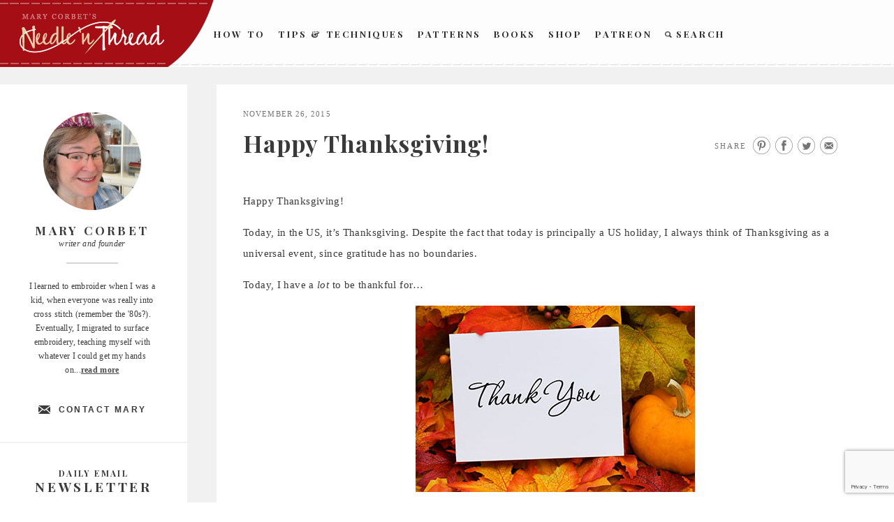

--- FILE ---
content_type: text/html; charset=UTF-8
request_url: https://www.needlenthread.com/2015/11/happy-thanksgiving-5.html?replytocom=650677
body_size: 50473
content:
<!DOCTYPE html>
<html lang="en-US" prefix="og: http://ogp.me/ns# fb: http://ogp.me/ns/fb#">
<head>
<meta charset="UTF-8">
<meta name="viewport" content="width=device-width">
<meta name="google-site-verification" content="xmXDqUTE__WS4Do-Jhmetjw3Ihz57FlM6AQCcYzhndo" />
<link rel="profile" href="http://gmpg.org/xfn/11">
<link rel="apple-touch-icon" sizes="60x60" href="https://www.needlenthread.com/wp-content/themes/new-needles/images/touch-icon-60.png" />
<link rel="apple-touch-icon" sizes="76x76" href="https://www.needlenthread.com/wp-content/themes/new-needles/images/touch-icon-76.png" />
<link rel="apple-touch-icon" sizes="120x120" href="https://www.needlenthread.com/wp-content/themes/new-needles/images/touch-icon-120.png" />
<link rel="apple-touch-icon" sizes="152x152" href="https://www.needlenthread.com/wp-content/themes/new-needles/images/touch-icon-152.png" />
<link rel="apple-touch-icon" sizes="180x180" href="https://www.needlenthread.com/wp-content/themes/new-needles/images/touch-icon-180.png" />
<script type="text/javascript">var templateurl = 'https://www.needlenthread.com/wp-content/themes/new-needles'</script>
<link rel="icon" href="/favicon.ico" type="image/x-icon">
<title>Happy Thanksgiving! &#8211; NeedlenThread.com</title>
<meta name='robots' content='max-image-preview:large, noindex, follow' />
<link rel='dns-prefetch' href='//cdn.polyfill.io' />
<link rel="alternate" type="application/rss+xml" title="NeedlenThread.com &raquo; Feed" href="https://www.needlenthread.com/feed" />
<link rel="alternate" type="application/rss+xml" title="NeedlenThread.com &raquo; Comments Feed" href="https://www.needlenthread.com/comments/feed" />
<link rel="alternate" type="application/rss+xml" title="NeedlenThread.com &raquo; Happy Thanksgiving! Comments Feed" href="https://www.needlenthread.com/2015/11/happy-thanksgiving-5.html/feed" />
<link rel="alternate" title="oEmbed (JSON)" type="application/json+oembed" href="https://www.needlenthread.com/wp-json/oembed/1.0/embed?url=https%3A%2F%2Fwww.needlenthread.com%2F2015%2F11%2Fhappy-thanksgiving-5.html" />
<link rel="alternate" title="oEmbed (XML)" type="text/xml+oembed" href="https://www.needlenthread.com/wp-json/oembed/1.0/embed?url=https%3A%2F%2Fwww.needlenthread.com%2F2015%2F11%2Fhappy-thanksgiving-5.html&#038;format=xml" />
<style id='wp-img-auto-sizes-contain-inline-css' type='text/css'>
img:is([sizes=auto i],[sizes^="auto," i]){contain-intrinsic-size:3000px 1500px}
/*# sourceURL=wp-img-auto-sizes-contain-inline-css */
</style>
<link rel='stylesheet' id='mcninja-post-transporter-css' href='https://www.needlenthread.com/wp-content/plugins/infinite-transporter/transporter.css?ver=20140422' type='text/css' media='all' />
<style id='wp-emoji-styles-inline-css' type='text/css'>

	img.wp-smiley, img.emoji {
		display: inline !important;
		border: none !important;
		box-shadow: none !important;
		height: 1em !important;
		width: 1em !important;
		margin: 0 0.07em !important;
		vertical-align: -0.1em !important;
		background: none !important;
		padding: 0 !important;
	}
/*# sourceURL=wp-emoji-styles-inline-css */
</style>
<style id='wp-block-library-inline-css' type='text/css'>
:root{--wp-block-synced-color:#7a00df;--wp-block-synced-color--rgb:122,0,223;--wp-bound-block-color:var(--wp-block-synced-color);--wp-editor-canvas-background:#ddd;--wp-admin-theme-color:#007cba;--wp-admin-theme-color--rgb:0,124,186;--wp-admin-theme-color-darker-10:#006ba1;--wp-admin-theme-color-darker-10--rgb:0,107,160.5;--wp-admin-theme-color-darker-20:#005a87;--wp-admin-theme-color-darker-20--rgb:0,90,135;--wp-admin-border-width-focus:2px}@media (min-resolution:192dpi){:root{--wp-admin-border-width-focus:1.5px}}.wp-element-button{cursor:pointer}:root .has-very-light-gray-background-color{background-color:#eee}:root .has-very-dark-gray-background-color{background-color:#313131}:root .has-very-light-gray-color{color:#eee}:root .has-very-dark-gray-color{color:#313131}:root .has-vivid-green-cyan-to-vivid-cyan-blue-gradient-background{background:linear-gradient(135deg,#00d084,#0693e3)}:root .has-purple-crush-gradient-background{background:linear-gradient(135deg,#34e2e4,#4721fb 50%,#ab1dfe)}:root .has-hazy-dawn-gradient-background{background:linear-gradient(135deg,#faaca8,#dad0ec)}:root .has-subdued-olive-gradient-background{background:linear-gradient(135deg,#fafae1,#67a671)}:root .has-atomic-cream-gradient-background{background:linear-gradient(135deg,#fdd79a,#004a59)}:root .has-nightshade-gradient-background{background:linear-gradient(135deg,#330968,#31cdcf)}:root .has-midnight-gradient-background{background:linear-gradient(135deg,#020381,#2874fc)}:root{--wp--preset--font-size--normal:16px;--wp--preset--font-size--huge:42px}.has-regular-font-size{font-size:1em}.has-larger-font-size{font-size:2.625em}.has-normal-font-size{font-size:var(--wp--preset--font-size--normal)}.has-huge-font-size{font-size:var(--wp--preset--font-size--huge)}.has-text-align-center{text-align:center}.has-text-align-left{text-align:left}.has-text-align-right{text-align:right}.has-fit-text{white-space:nowrap!important}#end-resizable-editor-section{display:none}.aligncenter{clear:both}.items-justified-left{justify-content:flex-start}.items-justified-center{justify-content:center}.items-justified-right{justify-content:flex-end}.items-justified-space-between{justify-content:space-between}.screen-reader-text{border:0;clip-path:inset(50%);height:1px;margin:-1px;overflow:hidden;padding:0;position:absolute;width:1px;word-wrap:normal!important}.screen-reader-text:focus{background-color:#ddd;clip-path:none;color:#444;display:block;font-size:1em;height:auto;left:5px;line-height:normal;padding:15px 23px 14px;text-decoration:none;top:5px;width:auto;z-index:100000}html :where(.has-border-color){border-style:solid}html :where([style*=border-top-color]){border-top-style:solid}html :where([style*=border-right-color]){border-right-style:solid}html :where([style*=border-bottom-color]){border-bottom-style:solid}html :where([style*=border-left-color]){border-left-style:solid}html :where([style*=border-width]){border-style:solid}html :where([style*=border-top-width]){border-top-style:solid}html :where([style*=border-right-width]){border-right-style:solid}html :where([style*=border-bottom-width]){border-bottom-style:solid}html :where([style*=border-left-width]){border-left-style:solid}html :where(img[class*=wp-image-]){height:auto;max-width:100%}:where(figure){margin:0 0 1em}html :where(.is-position-sticky){--wp-admin--admin-bar--position-offset:var(--wp-admin--admin-bar--height,0px)}@media screen and (max-width:600px){html :where(.is-position-sticky){--wp-admin--admin-bar--position-offset:0px}}

/*# sourceURL=wp-block-library-inline-css */
</style><style id='global-styles-inline-css' type='text/css'>
:root{--wp--preset--aspect-ratio--square: 1;--wp--preset--aspect-ratio--4-3: 4/3;--wp--preset--aspect-ratio--3-4: 3/4;--wp--preset--aspect-ratio--3-2: 3/2;--wp--preset--aspect-ratio--2-3: 2/3;--wp--preset--aspect-ratio--16-9: 16/9;--wp--preset--aspect-ratio--9-16: 9/16;--wp--preset--color--black: #000000;--wp--preset--color--cyan-bluish-gray: #abb8c3;--wp--preset--color--white: #ffffff;--wp--preset--color--pale-pink: #f78da7;--wp--preset--color--vivid-red: #cf2e2e;--wp--preset--color--luminous-vivid-orange: #ff6900;--wp--preset--color--luminous-vivid-amber: #fcb900;--wp--preset--color--light-green-cyan: #7bdcb5;--wp--preset--color--vivid-green-cyan: #00d084;--wp--preset--color--pale-cyan-blue: #8ed1fc;--wp--preset--color--vivid-cyan-blue: #0693e3;--wp--preset--color--vivid-purple: #9b51e0;--wp--preset--gradient--vivid-cyan-blue-to-vivid-purple: linear-gradient(135deg,rgb(6,147,227) 0%,rgb(155,81,224) 100%);--wp--preset--gradient--light-green-cyan-to-vivid-green-cyan: linear-gradient(135deg,rgb(122,220,180) 0%,rgb(0,208,130) 100%);--wp--preset--gradient--luminous-vivid-amber-to-luminous-vivid-orange: linear-gradient(135deg,rgb(252,185,0) 0%,rgb(255,105,0) 100%);--wp--preset--gradient--luminous-vivid-orange-to-vivid-red: linear-gradient(135deg,rgb(255,105,0) 0%,rgb(207,46,46) 100%);--wp--preset--gradient--very-light-gray-to-cyan-bluish-gray: linear-gradient(135deg,rgb(238,238,238) 0%,rgb(169,184,195) 100%);--wp--preset--gradient--cool-to-warm-spectrum: linear-gradient(135deg,rgb(74,234,220) 0%,rgb(151,120,209) 20%,rgb(207,42,186) 40%,rgb(238,44,130) 60%,rgb(251,105,98) 80%,rgb(254,248,76) 100%);--wp--preset--gradient--blush-light-purple: linear-gradient(135deg,rgb(255,206,236) 0%,rgb(152,150,240) 100%);--wp--preset--gradient--blush-bordeaux: linear-gradient(135deg,rgb(254,205,165) 0%,rgb(254,45,45) 50%,rgb(107,0,62) 100%);--wp--preset--gradient--luminous-dusk: linear-gradient(135deg,rgb(255,203,112) 0%,rgb(199,81,192) 50%,rgb(65,88,208) 100%);--wp--preset--gradient--pale-ocean: linear-gradient(135deg,rgb(255,245,203) 0%,rgb(182,227,212) 50%,rgb(51,167,181) 100%);--wp--preset--gradient--electric-grass: linear-gradient(135deg,rgb(202,248,128) 0%,rgb(113,206,126) 100%);--wp--preset--gradient--midnight: linear-gradient(135deg,rgb(2,3,129) 0%,rgb(40,116,252) 100%);--wp--preset--font-size--small: 13px;--wp--preset--font-size--medium: 20px;--wp--preset--font-size--large: 36px;--wp--preset--font-size--x-large: 42px;--wp--preset--spacing--20: 0.44rem;--wp--preset--spacing--30: 0.67rem;--wp--preset--spacing--40: 1rem;--wp--preset--spacing--50: 1.5rem;--wp--preset--spacing--60: 2.25rem;--wp--preset--spacing--70: 3.38rem;--wp--preset--spacing--80: 5.06rem;--wp--preset--shadow--natural: 6px 6px 9px rgba(0, 0, 0, 0.2);--wp--preset--shadow--deep: 12px 12px 50px rgba(0, 0, 0, 0.4);--wp--preset--shadow--sharp: 6px 6px 0px rgba(0, 0, 0, 0.2);--wp--preset--shadow--outlined: 6px 6px 0px -3px rgb(255, 255, 255), 6px 6px rgb(0, 0, 0);--wp--preset--shadow--crisp: 6px 6px 0px rgb(0, 0, 0);}:where(.is-layout-flex){gap: 0.5em;}:where(.is-layout-grid){gap: 0.5em;}body .is-layout-flex{display: flex;}.is-layout-flex{flex-wrap: wrap;align-items: center;}.is-layout-flex > :is(*, div){margin: 0;}body .is-layout-grid{display: grid;}.is-layout-grid > :is(*, div){margin: 0;}:where(.wp-block-columns.is-layout-flex){gap: 2em;}:where(.wp-block-columns.is-layout-grid){gap: 2em;}:where(.wp-block-post-template.is-layout-flex){gap: 1.25em;}:where(.wp-block-post-template.is-layout-grid){gap: 1.25em;}.has-black-color{color: var(--wp--preset--color--black) !important;}.has-cyan-bluish-gray-color{color: var(--wp--preset--color--cyan-bluish-gray) !important;}.has-white-color{color: var(--wp--preset--color--white) !important;}.has-pale-pink-color{color: var(--wp--preset--color--pale-pink) !important;}.has-vivid-red-color{color: var(--wp--preset--color--vivid-red) !important;}.has-luminous-vivid-orange-color{color: var(--wp--preset--color--luminous-vivid-orange) !important;}.has-luminous-vivid-amber-color{color: var(--wp--preset--color--luminous-vivid-amber) !important;}.has-light-green-cyan-color{color: var(--wp--preset--color--light-green-cyan) !important;}.has-vivid-green-cyan-color{color: var(--wp--preset--color--vivid-green-cyan) !important;}.has-pale-cyan-blue-color{color: var(--wp--preset--color--pale-cyan-blue) !important;}.has-vivid-cyan-blue-color{color: var(--wp--preset--color--vivid-cyan-blue) !important;}.has-vivid-purple-color{color: var(--wp--preset--color--vivid-purple) !important;}.has-black-background-color{background-color: var(--wp--preset--color--black) !important;}.has-cyan-bluish-gray-background-color{background-color: var(--wp--preset--color--cyan-bluish-gray) !important;}.has-white-background-color{background-color: var(--wp--preset--color--white) !important;}.has-pale-pink-background-color{background-color: var(--wp--preset--color--pale-pink) !important;}.has-vivid-red-background-color{background-color: var(--wp--preset--color--vivid-red) !important;}.has-luminous-vivid-orange-background-color{background-color: var(--wp--preset--color--luminous-vivid-orange) !important;}.has-luminous-vivid-amber-background-color{background-color: var(--wp--preset--color--luminous-vivid-amber) !important;}.has-light-green-cyan-background-color{background-color: var(--wp--preset--color--light-green-cyan) !important;}.has-vivid-green-cyan-background-color{background-color: var(--wp--preset--color--vivid-green-cyan) !important;}.has-pale-cyan-blue-background-color{background-color: var(--wp--preset--color--pale-cyan-blue) !important;}.has-vivid-cyan-blue-background-color{background-color: var(--wp--preset--color--vivid-cyan-blue) !important;}.has-vivid-purple-background-color{background-color: var(--wp--preset--color--vivid-purple) !important;}.has-black-border-color{border-color: var(--wp--preset--color--black) !important;}.has-cyan-bluish-gray-border-color{border-color: var(--wp--preset--color--cyan-bluish-gray) !important;}.has-white-border-color{border-color: var(--wp--preset--color--white) !important;}.has-pale-pink-border-color{border-color: var(--wp--preset--color--pale-pink) !important;}.has-vivid-red-border-color{border-color: var(--wp--preset--color--vivid-red) !important;}.has-luminous-vivid-orange-border-color{border-color: var(--wp--preset--color--luminous-vivid-orange) !important;}.has-luminous-vivid-amber-border-color{border-color: var(--wp--preset--color--luminous-vivid-amber) !important;}.has-light-green-cyan-border-color{border-color: var(--wp--preset--color--light-green-cyan) !important;}.has-vivid-green-cyan-border-color{border-color: var(--wp--preset--color--vivid-green-cyan) !important;}.has-pale-cyan-blue-border-color{border-color: var(--wp--preset--color--pale-cyan-blue) !important;}.has-vivid-cyan-blue-border-color{border-color: var(--wp--preset--color--vivid-cyan-blue) !important;}.has-vivid-purple-border-color{border-color: var(--wp--preset--color--vivid-purple) !important;}.has-vivid-cyan-blue-to-vivid-purple-gradient-background{background: var(--wp--preset--gradient--vivid-cyan-blue-to-vivid-purple) !important;}.has-light-green-cyan-to-vivid-green-cyan-gradient-background{background: var(--wp--preset--gradient--light-green-cyan-to-vivid-green-cyan) !important;}.has-luminous-vivid-amber-to-luminous-vivid-orange-gradient-background{background: var(--wp--preset--gradient--luminous-vivid-amber-to-luminous-vivid-orange) !important;}.has-luminous-vivid-orange-to-vivid-red-gradient-background{background: var(--wp--preset--gradient--luminous-vivid-orange-to-vivid-red) !important;}.has-very-light-gray-to-cyan-bluish-gray-gradient-background{background: var(--wp--preset--gradient--very-light-gray-to-cyan-bluish-gray) !important;}.has-cool-to-warm-spectrum-gradient-background{background: var(--wp--preset--gradient--cool-to-warm-spectrum) !important;}.has-blush-light-purple-gradient-background{background: var(--wp--preset--gradient--blush-light-purple) !important;}.has-blush-bordeaux-gradient-background{background: var(--wp--preset--gradient--blush-bordeaux) !important;}.has-luminous-dusk-gradient-background{background: var(--wp--preset--gradient--luminous-dusk) !important;}.has-pale-ocean-gradient-background{background: var(--wp--preset--gradient--pale-ocean) !important;}.has-electric-grass-gradient-background{background: var(--wp--preset--gradient--electric-grass) !important;}.has-midnight-gradient-background{background: var(--wp--preset--gradient--midnight) !important;}.has-small-font-size{font-size: var(--wp--preset--font-size--small) !important;}.has-medium-font-size{font-size: var(--wp--preset--font-size--medium) !important;}.has-large-font-size{font-size: var(--wp--preset--font-size--large) !important;}.has-x-large-font-size{font-size: var(--wp--preset--font-size--x-large) !important;}
/*# sourceURL=global-styles-inline-css */
</style>

<style id='classic-theme-styles-inline-css' type='text/css'>
/*! This file is auto-generated */
.wp-block-button__link{color:#fff;background-color:#32373c;border-radius:9999px;box-shadow:none;text-decoration:none;padding:calc(.667em + 2px) calc(1.333em + 2px);font-size:1.125em}.wp-block-file__button{background:#32373c;color:#fff;text-decoration:none}
/*# sourceURL=/wp-includes/css/classic-themes.min.css */
</style>
<link rel='stylesheet' id='contact-form-7-css' href='https://www.needlenthread.com/wp-content/plugins/contact-form-7/includes/css/styles.css?ver=6.1.4' type='text/css' media='all' />
<link rel='stylesheet' id='wooslider-flexslider-css' href='https://www.needlenthread.com/wp-content/plugins/wooslider/assets/css/flexslider.css?ver=2.0.1' type='text/css' media='all' />
<link rel='stylesheet' id='wooslider-common-css' href='https://www.needlenthread.com/wp-content/plugins/wooslider/assets/css/style.css?ver=2.0.1' type='text/css' media='all' />
<link rel='stylesheet' id='publication-style-css' href='https://www.needlenthread.com/wp-content/themes/new-needles/style.css?ver=6.9' type='text/css' media='all' />
<script type="text/javascript" src="https://www.needlenthread.com/wp-includes/js/jquery/jquery.min.js?ver=3.7.1" id="jquery-core-js"></script>
<script type="text/javascript" src="https://www.needlenthread.com/wp-includes/js/jquery/jquery-migrate.min.js?ver=3.4.1" id="jquery-migrate-js"></script>
<link rel="https://api.w.org/" href="https://www.needlenthread.com/wp-json/" /><link rel="alternate" title="JSON" type="application/json" href="https://www.needlenthread.com/wp-json/wp/v2/posts/37507" /><link rel="canonical" href="https://www.needlenthread.com/2015/11/happy-thanksgiving-5.html" />
<link rel='shortlink' href='https://www.needlenthread.com/?p=37507' />
<meta property="og:site_name" content="NeedlenThread.com" />
		<style type="text/css" id="wp-custom-css">
			.contactform {
	position: static;
	overflow: hidden;
	width: 95%;
}

.contactleft {
	width: 25%;
	white-space: pre;
	text-align: right;
	clear: both;
	float: left;
	display: inline;
	padding: 4px;
	margin: 5px 0;
}

.contactright {
	width: 70%;
	text-align: left;
	float: right;
	display: inline;
	padding: 4px;
	margin: 5px 0;
}		</style>
		
<!-- START - Open Graph and Twitter Card Tags 3.3.7 -->
 <!-- Facebook Open Graph -->
  <meta property="og:locale" content="en_US"/>
  <meta property="og:title" content="Happy Thanksgiving!"/>
  <meta property="og:url" content="https://www.needlenthread.com/2015/11/happy-thanksgiving-5.html"/>
  <meta property="og:type" content="article"/>
  <meta property="og:description" content="Happy Thanksgiving!

Today, in the US, it&#039;s Thanksgiving. Despite the fact that today is principally a US holiday, I always think of Thanksgiving as a universal event, since gratitude has no boundaries.

Today, I have a lot to be thankful for...



...not the least of which is you. 

I jus"/>
  <meta property="og:image" content="https://www.needlenthread.com/wp-content/uploads/2015/11/thank-you-thanksgiving.jpg"/>
  <meta property="og:image:url" content="https://www.needlenthread.com/wp-content/uploads/2015/11/thank-you-thanksgiving.jpg"/>
  <meta property="og:image:secure_url" content="https://www.needlenthread.com/wp-content/uploads/2015/11/thank-you-thanksgiving.jpg"/>
  <meta property="article:published_time" content="2015-11-26T10:00:00-06:00"/>
  <meta property="article:modified_time" content="2017-02-14T12:01:31-06:00" />
  <meta property="og:updated_time" content="2017-02-14T12:01:31-06:00" />
  <meta property="article:section" content="Uncategorized"/>
  <meta property="article:publisher" content="https://www.facebook.com/MaryCorbetsNeedleNThread/"/>
 <!-- Google+ / Schema.org -->
  <meta itemprop="name" content="Happy Thanksgiving!"/>
  <meta itemprop="headline" content="Happy Thanksgiving!"/>
  <meta itemprop="description" content="Happy Thanksgiving!

Today, in the US, it&#039;s Thanksgiving. Despite the fact that today is principally a US holiday, I always think of Thanksgiving as a universal event, since gratitude has no boundaries.

Today, I have a lot to be thankful for...



...not the least of which is you. 

I jus"/>
  <meta itemprop="image" content="https://www.needlenthread.com/wp-content/uploads/2015/11/thank-you-thanksgiving.jpg"/>
  <meta itemprop="datePublished" content="2015-11-26"/>
  <meta itemprop="dateModified" content="2017-02-14T12:01:31-06:00" />
  <meta itemprop="author" content="Mary Corbet"/>
  <!--<meta itemprop="publisher" content="NeedlenThread.com"/>--> <!-- To solve: The attribute publisher.itemtype has an invalid value -->
 <!-- Twitter Cards -->
  <meta name="twitter:title" content="Happy Thanksgiving!"/>
  <meta name="twitter:url" content="https://www.needlenthread.com/2015/11/happy-thanksgiving-5.html"/>
  <meta name="twitter:description" content="Happy Thanksgiving!

Today, in the US, it&#039;s Thanksgiving. Despite the fact that today is principally a US holiday, I always think of Thanksgiving as a universal event, since gratitude has no boundaries.

Today, I have a lot to be thankful for...



...not the least of which is you. 

I jus"/>
  <meta name="twitter:image" content="https://www.needlenthread.com/wp-content/uploads/2015/11/thank-you-thanksgiving.jpg"/>
  <meta name="twitter:card" content="summary_large_image"/>
 <!-- SEO -->
 <!-- Misc. tags -->
 <!-- is_singular -->
<!-- END - Open Graph and Twitter Card Tags 3.3.7 -->
	
</head>

<body class="wp-singular post-template-default single single-post postid-37507 single-format-standard wp-theme-new-needles no-menu infinite-scroll neverending">
	<a class="skip-link screen-reader-text" href="#content">Skip to content</a>

	<div id="body-wrapper" class="body-wrapper">
		<div id="page" class="hfeed site">
			<header id="masthead" class="site-header">
      <div class="fullSiteNavBar">
      <div class="fullSiteNavLeft">
        <div class="fullSiteNavLeftCurve">&nbsp;</div>
        <div class="fullSiteNavLeftThread">&nbsp;</div>
      </div>
      <div class="center navCenter">
        <a class="fullSiteLogo" href="/"><img src="https://www.needlenthread.com/wp-content/themes/new-needles/images/needle-n-thread.png" alt="Needle 'n Thread" /></a>
			  <!---->
				<div class="fullSiteNav">
					<ul class="main-navigation">
						<li><a href="/videos">How To</a></li>
						<li><a class="ie8-two-line" href="/tips-techniques">Tips &amp; Techniques</a></li>
						<li><a href="/patterns">Patterns</a></li>
						<!-- <li><a href="/register/members">Members</a></li> -->
						<li><a href="/books-links">Books</a></li>
						<li><a href="https://shop.needlenthread.com/">Shop</a></li>
                        <li><a href="https://www.patreon.com/marycorbet" target="_blank">Patreon</a></li>
						<li><a class="search" href="/index.php?s"><span>&nbsp;</span>Search</a></li>
					</ul>
				</div>
        <div class="clear">&nbsp;</div>
        </div>
        </div>
	
			</header><!-- #masthead -->
				<div class="clear">&nbsp;</div>

				<button class="menu-toggle" aria-controls="slide-menu" aria-expanded="false">
					<span class="hamburgerWrap">
						<span class="menuTitle">Menu</span>
						<span class="menuBar menuBar1">&nbsp;</span>
						<span class="menuBar menuBar2">&nbsp;</span>
					</span>
					<span class="screen-reader-text">Menu</span>
				</button>

				<div id="slide-menu" class="slide-menu">
				<!--<div class="fullSiteNavBar">
					<div class="fullSiteNavLeft">
					  <div class="fullSiteNavLeftCurve">&nbsp;</div>
					  <div class="fullSiteNavLeftThread">&nbsp;</div>
					</div>
				</div>
				<a class="fullSiteLogo" href="/"><img src="https://www.needlenthread.com/wp-content/themes/new-needles/images/needle-n-thread.png" /></a>-->
					<div class="slide-wrapper">
						  <div class="dropdownMenu">
                            <a class="hasInner" href="/videos">How To</a>
                                <div class="menuInner"><ul id="menu-how-to-videos" class="menu"><li id="menu-item-39232" class="menu-item menu-item-type-custom menu-item-object-custom menu-item-39232"><a href="/videos#line-stitches-bands">Line Stitches &#038; Bands</a></li>
<li id="menu-item-39233" class="menu-item menu-item-type-custom menu-item-object-custom menu-item-39233"><a href="/videos#chain-fly-and-buttonhole-stitches">Chain, Fly and Buttonhole Stitches</a></li>
<li id="menu-item-39234" class="menu-item menu-item-type-custom menu-item-object-custom menu-item-39234"><a href="/videos#detached-stitches-knots">Detached Stitches &#038; Knots</a></li>
<li id="menu-item-39235" class="menu-item menu-item-type-custom menu-item-object-custom menu-item-39235"><a href="/videos#filling-stitches">Filling Stitches</a></li>
<li id="menu-item-39236" class="menu-item menu-item-type-custom menu-item-object-custom menu-item-39236"><a href="/videos#miscellaneous-embroidery-techniques">Miscellaneous Embroidery Techniques</a></li>
<li id="menu-item-39237" class="menu-item menu-item-type-custom menu-item-object-custom menu-item-39237"><a href="/videos#Embroidery-Stitches-A-Z">Embroidery Stitches by Name, from A-Z</a></li>
</ul></div>                            <a class="hasInner" href="/tips-techniques">Tips &amp; Techniques</a>
                                <div class="menuInner"><ul id="menu-tips-techniques" class="menu"><li id="menu-item-39223" class="menu-item menu-item-type-custom menu-item-object-custom menu-item-39223"><a href="/tips-techniques#tntlessons">Hand Embroidery Lessons &#038; Step-by-Step Projects</a></li>
<li id="menu-item-39224" class="menu-item menu-item-type-custom menu-item-object-custom menu-item-39224"><a href="/tips-techniques#tntbegin">Tips Especially for Beginners</a></li>
<li id="menu-item-39225" class="menu-item menu-item-type-custom menu-item-object-custom menu-item-39225"><a href="/tips-techniques#tnttrans">Transferring Patterns</a></li>
<li id="menu-item-39226" class="menu-item menu-item-type-custom menu-item-object-custom menu-item-39226"><a href="/tips-techniques#tnthoops">Hoops, Frames and Stands</a></li>
<li id="menu-item-39227" class="menu-item menu-item-type-custom menu-item-object-custom menu-item-39227"><a href="/tips-techniques#tntthreads">Threads</a></li>
<li id="menu-item-39228" class="menu-item menu-item-type-custom menu-item-object-custom menu-item-39228"><a href="/tips-techniques#tntindiv">Individual Stitches &#038; Techniques</a></li>
<li id="menu-item-39229" class="menu-item menu-item-type-custom menu-item-object-custom menu-item-39229"><a href="/tips-techniques#tntdrawn">Drawn Thread Embroidery Tips</a></li>
<li id="menu-item-39230" class="menu-item menu-item-type-custom menu-item-object-custom menu-item-39230"><a href="/tips-techniques#tntfabric">Fabric</a></li>
<li id="menu-item-39231" class="menu-item menu-item-type-custom menu-item-object-custom menu-item-39231"><a href="/tips-techniques#tnttools">On Specific Tools</a></li>
</ul></div>                            <a class="hasInner" href="/patterns">Patterns</a>
                                <div class="menuInner"><ul id="menu-hand-embroidery-patterns" class="menu"><li id="menu-item-39238" class="menu-item menu-item-type-custom menu-item-object-custom menu-item-39238"><a href="/patterns#patpatterns">Free Hand Embroidery Patterns</a></li>
<li id="menu-item-39239" class="menu-item menu-item-type-custom menu-item-object-custom menu-item-39239"><a href="/patterns#pathungarian">Hungarian Embroidery Patterns</a></li>
<li id="menu-item-39240" class="menu-item menu-item-type-custom menu-item-object-custom menu-item-39240"><a href="/patterns#patmonograms">Monograms for Hand Embroidery</a></li>
<li id="menu-item-39241" class="menu-item menu-item-type-custom menu-item-object-custom menu-item-39241"><a href="/patterns#patchurch">Church / Ecclesiastical Embroidery Patterns</a></li>
<li id="menu-item-39242" class="menu-item menu-item-type-custom menu-item-object-custom menu-item-39242"><a href="/patterns#patonrec">Online Resources</a></li>
</ul></div>                            <!--<a href="/forum">Learn</a>-->
                            <a class="hasInner" href="/register/members">Members</a>
                                                          <a class="hasInner" href="/books-links">Books</a>
                                <div class="menuInner"><ul id="menu-books-and-links" class="menu"><li id="menu-item-39220" class="menu-item menu-item-type-custom menu-item-object-custom menu-item-39220"><a href="/books-links#bpbookreviews">Book Reviews</a></li>
<li id="menu-item-39221" class="menu-item menu-item-type-custom menu-item-object-custom menu-item-39221"><a href="/books-links#bpbooksonline">Free Books Online</a></li>
<li id="menu-item-39222" class="menu-item menu-item-type-custom menu-item-object-custom menu-item-39222"><a href="/books-links#bpembsupplies">Embroidery Supplies</a></li>
</ul></div>                            <a href="https://shop.needlenthread.com/">Shop</a>
                            <a href="https://www.patreon.com/marycorbet" target="_blank">Patreon</a>
                            <a class="search" href="/index.php?s">Search</a>
						  </div>
						  <div class="widget">
						  <div class="abtbox aboutpagesubnav">
						    <div class="aboutPic">
						      <img src="/wp-content/uploads/2025/04/Mary-2025.jpg" width="148" height="152" alt="About" />
						    </div>
						    <div class="authorInfo">
						      <p class="sidebarHeading2">Mary Corbet</p>
						      <p>writer and founder</p>
						      <div class="authorInfoBorder">&nbsp;</div>
						    </div>
						    <p>I learned to embroider when I was a kid, when everyone was really into cross stitch (remember the '80s?). Eventually, I migrated to surface embroidery, teaching myself with whatever I could get my hands on...<a class="roundedCTA" href="/about">read more</a></p>
						    <a class="contactAuthor" href="/contact">Contact Mary</a>
						  </div>
						</div>
						<div class="widget signup">
						  <div class="newsSignup">
						   <p class="sidebarHeading3">Daily Email</p>
						   <p class="sidebarHeading2">Newsletter</p>
						  <form method="post" action="https://www.aweber.com/scripts/addlead.pl">
							  <input class="signup" type="text" title="News Signup" placeholder="enter email address" name="from"  />
							  <input type="hidden" name="meta_web_form_id" value="875610978">
							  <input type="hidden" name="meta_split_id" value="">
							  <input type="hidden" name="unit" value="needlenthread">
							  <input type="hidden" name="redirect" value="http://www.aweber.com/form/thankyou_vo.html" > <!--id="redirect_6e11a4500b5b532588c07ae143526cb0" -->
							  <input type="hidden" name="meta_redirect_onlist" value="">
							  <input type="hidden" name="meta_adtracking" value="">
							  <input type="hidden" name="meta_message" value="1">
							  <input type="hidden" name="meta_required" value="from">
							  <input type="hidden" name="meta_forward_vars" value="0">
							  <div class="cc"></div>
							  <div class="submitWrap">
								  <button class="submit" type="submit">Subscribe</button>
								  <a class="rssFeed" href="http://feeds.feedburner.com/needlenthread">
									  <span>&nbsp;</span>
								  </a>
							  </div>
							  <div class="clear"></div>
						  </form>
						 </div>
						</div>
						<div class="widget connect">
						  <div class="socialWrap">
						    <h3>Connect with Mary</h3>
						    <a href="http://www.facebook.com/pages/Mary-Corbets-Needle-n-Thread/355247539382?ref=mf" class="connectLink connectLinkFB" title="Connect with Mary on Facebook" target="_blank">&nbsp;</a>
						    <a href="http://twitter.com/MaryCorbet" class="connectLink connectLinkTW" title="Follow Mary on Twitter" target="_blank">&nbsp;</a>
						    <a href="http://pinterest.com/marycorbet/" class="connectLink connectLinkPN" title="Follow Mary on Pinterest" target="_blank">&nbsp;</a>
						  </div>
						</div>
						<div class="widget sidebarLink slTypes">
						  <a class="sidebarLinkText" href="/types-of-hand-embroidery">
						    <span class="largeFont">Types of</span>
						    <span>Hand Embroidery</span>
						    <span class="sidebarArrow">
						      <span>&nbsp;</span>
						    </span>
						  </a>
						</div>
						<div class="widget sidebarLink slPictures">
						  <a class="sidebarLinkText" href="/pictures">
						    <span class="largeFont">Pictures of</span>
						    <span>Hand Embroidery</span>
						    <span class="sidebarArrow" >
						      <span>&nbsp;</span>
						    </span>
						  </a>
						</div>
						
		<aside id="recent-posts-3" class="widget widget_recent_entries">
		<p class="widget-title">Recent Posts</p>
		<ul>
											<li>
					<a href="https://www.needlenthread.com/2026/01/tool-talk-turned-wood-tools-for-needlework.html">Tool Talk! Turned Wood Tools for Needlework</a>
									</li>
											<li>
					<a href="https://www.needlenthread.com/2026/01/embellished-hearts-limited-kits-available.html">Embellished Hearts &#8211; Limited Kits Available!</a>
									</li>
											<li>
					<a href="https://www.needlenthread.com/2026/01/the-best-laid-schemes-of-mice-and-men.html">The Best Laid Schemes of Mice and Men&#8230;</a>
									</li>
											<li>
					<a href="https://www.needlenthread.com/2026/01/k-is-for-kaleidoscopes-theyre-fun.html">K is for Kaleidoscopes &#8211; They&#8217;re Fun!</a>
									</li>
											<li>
					<a href="https://www.needlenthread.com/2026/01/happy-new-year-welcome-back.html">Happy New Year &#038; Welcome Back!</a>
									</li>
					</ul>

		</aside>						<div class="widget archivesList">
						  <p class="title">Archives</p>
								<span class="archiveLink"><a href='https://www.needlenthread.com/2026'>2026</a>&nbsp;<span>(5)</span></span>
	<span class="archiveLink"><a href='https://www.needlenthread.com/2025'>2025</a>&nbsp;<span>(126)</span></span>
	<span class="archiveLink"><a href='https://www.needlenthread.com/2024'>2024</a>&nbsp;<span>(135)</span></span>
	<span class="archiveLink"><a href='https://www.needlenthread.com/2023'>2023</a>&nbsp;<span>(125)</span></span>
	<span class="archiveLink"><a href='https://www.needlenthread.com/2022'>2022</a>&nbsp;<span>(136)</span></span>
	<span class="archiveLink"><a href='https://www.needlenthread.com/2021'>2021</a>&nbsp;<span>(130)</span></span>
	<span class="archiveLink"><a href='https://www.needlenthread.com/2020'>2020</a>&nbsp;<span>(132)</span></span>
	<span class="archiveLink"><a href='https://www.needlenthread.com/2019'>2019</a>&nbsp;<span>(147)</span></span>
	<span class="archiveLink"><a href='https://www.needlenthread.com/2018'>2018</a>&nbsp;<span>(146)</span></span>
	<span class="archiveLink"><a href='https://www.needlenthread.com/2017'>2017</a>&nbsp;<span>(169)</span></span>
	<span class="archiveLink"><a href='https://www.needlenthread.com/2016'>2016</a>&nbsp;<span>(147)</span></span>
	<span class="archiveLink"><a href='https://www.needlenthread.com/2015'>2015</a>&nbsp;<span>(246)</span></span>
	<span class="archiveLink"><a href='https://www.needlenthread.com/2014'>2014</a>&nbsp;<span>(294)</span></span>
	<span class="archiveLink"><a href='https://www.needlenthread.com/2013'>2013</a>&nbsp;<span>(294)</span></span>
	<span class="archiveLink"><a href='https://www.needlenthread.com/2012'>2012</a>&nbsp;<span>(305)</span></span>
	<span class="archiveLink"><a href='https://www.needlenthread.com/2011'>2011</a>&nbsp;<span>(306)</span></span>
	<span class="archiveLink"><a href='https://www.needlenthread.com/2010'>2010</a>&nbsp;<span>(316)</span></span>
	<span class="archiveLink"><a href='https://www.needlenthread.com/2009'>2009</a>&nbsp;<span>(367)</span></span>
	<span class="archiveLink"><a href='https://www.needlenthread.com/2008'>2008</a>&nbsp;<span>(352)</span></span>
	<span class="archiveLink"><a href='https://www.needlenthread.com/2007'>2007</a>&nbsp;<span>(225)</span></span>
	<span class="archiveLink"><a href='https://www.needlenthread.com/2006'>2006</a>&nbsp;<span>(139)</span></span>
						</div>
						<div class="widget tagcloud">
						  <p class="title">Tags</p>
													  <a class="roundedCTA" href="/tags">See All Tags</a>
						</div>
						
					</div><!-- .slide-wrapper -->
				</div><!-- .slide-menu -->
<div class="full-content-wrap">
      
			<div id="content" class="site-content"><div class="sidebar-left" role="complementary">
      <div class="widget about">
    <div class="abtbox aboutpagesubnav">
      <div class="aboutPic">
        <img src="/wp-content/uploads/2025/04/Mary-2025.jpg" width="148" height="152" alt="About" />

      </div>
      <div class="authorInfo">
        <p class="sidebarHeading2">Mary Corbet</p>
        <p>writer and founder</p>
        <div class="authorInfoBorder">&nbsp;</div>
      </div>
      <p>I learned to embroider when I was a kid, when everyone was really into cross stitch (remember the '80s?). Eventually, I migrated to surface embroidery, teaching myself with whatever I could get my hands on...<a href="/about">read more</a></p>
      <a class="contactAuthor" href="/contact">Contact Mary</a>
    </div>
  </div>
  <div class="widget signup">
    <div class="newsSignup">
      <p class="sidebarHeading3">Daily Email</p>
        <p class="sidebarHeading2">Newsletter</p>
      <form method="post" action="https://www.aweber.com/scripts/addlead.pl">
        <input class="signup" type="text" title="News Signup" placeholder="enter email address" name="from"  />
        <input type="hidden" name="meta_web_form_id" value="875610978">
        <input type="hidden" name="meta_split_id" value="">
        <input type="hidden" name="unit" value="needlenthread">
        <input type="hidden" name="redirect" value="http://www.aweber.com/form/thankyou_vo.html" id="redirect_6e11a4500b5b532588c07ae143526cb0">
        <input type="hidden" name="meta_redirect_onlist" value="">
        <input type="hidden" name="meta_adtracking" value="">
        <input type="hidden" name="meta_message" value="1">
        <input type="hidden" name="meta_required" value="from">
        <input type="hidden" name="meta_forward_vars" value="0">
        <div class="cc"></div>
        <button class="submit" type="submit">Subscribe</button>
        <a class="rssFeed" href="http://feeds.feedburner.com/needlenthread">
          <span>&nbsp;</span>
        </a>
      </form>

   </div>
  </div>
  <div class="widget connect">
    <div class="socialWrap">
      <h3>Connect with Mary</h3>
      <a href="http://www.facebook.com/pages/Mary-Corbets-Needle-n-Thread/355247539382?ref=mf" class="connectLink connectLinkFB" title="Connect with Mary on Facebook" target="_blank">&nbsp;</a>
      <a href="http://twitter.com/MaryCorbet" class="connectLink connectLinkTW" title="Follow Mary on Twitter" target="_blank">&nbsp;</a>
      <a href="http://pinterest.com/marycorbet/" class="connectLink connectLinkPN" title="Follow Mary on Pinterest" target="_blank">&nbsp;</a>
    </div>
  </div>
  <div class="widget sidebarLink slTypes">
    <a class="sidebarLinkText" href="/types-of-hand-embroidery">
      <span class="largeFont">Types of</span>
      <span>Hand Embroidery</span>
      <span class="sidebarArrow">
        <span>&nbsp;</span>
      </span>
    </a>
  </div>
  <div class="widget sidebarLink slPictures">
    <a class="sidebarLinkText" href="/pictures">
      <span class="largeFont">Pictures of</span>
      <span>Hand Embroidery</span>
      <span class="sidebarArrow">
        <span>&nbsp;</span>
      </span>
    </a>
  </div>

  
		<aside id="recent-posts-3" class="widget widget_recent_entries">
		<p class="widget-title">Recent Posts</p>
		<ul>
											<li>
					<a href="https://www.needlenthread.com/2026/01/tool-talk-turned-wood-tools-for-needlework.html">Tool Talk! Turned Wood Tools for Needlework</a>
									</li>
											<li>
					<a href="https://www.needlenthread.com/2026/01/embellished-hearts-limited-kits-available.html">Embellished Hearts &#8211; Limited Kits Available!</a>
									</li>
											<li>
					<a href="https://www.needlenthread.com/2026/01/the-best-laid-schemes-of-mice-and-men.html">The Best Laid Schemes of Mice and Men&#8230;</a>
									</li>
											<li>
					<a href="https://www.needlenthread.com/2026/01/k-is-for-kaleidoscopes-theyre-fun.html">K is for Kaleidoscopes &#8211; They&#8217;re Fun!</a>
									</li>
											<li>
					<a href="https://www.needlenthread.com/2026/01/happy-new-year-welcome-back.html">Happy New Year &#038; Welcome Back!</a>
									</li>
					</ul>

		</aside>
  <div class="widget tagcloud">
    <p class="title">Tags</p>
        <a class="roundedCTA" href="/tags">See All Tags</a>
  </div>
  <div class="widget archivesList">
    <p class="title">Archives</p>
    	<span class="archiveLink"><a href='https://www.needlenthread.com/2026'>2026</a>&nbsp;<span>(5)</span></span>
	<span class="archiveLink"><a href='https://www.needlenthread.com/2025'>2025</a>&nbsp;<span>(126)</span></span>
	<span class="archiveLink"><a href='https://www.needlenthread.com/2024'>2024</a>&nbsp;<span>(135)</span></span>
	<span class="archiveLink"><a href='https://www.needlenthread.com/2023'>2023</a>&nbsp;<span>(125)</span></span>
	<span class="archiveLink"><a href='https://www.needlenthread.com/2022'>2022</a>&nbsp;<span>(136)</span></span>
	<span class="archiveLink"><a href='https://www.needlenthread.com/2021'>2021</a>&nbsp;<span>(130)</span></span>
	<span class="archiveLink"><a href='https://www.needlenthread.com/2020'>2020</a>&nbsp;<span>(132)</span></span>
	<span class="archiveLink"><a href='https://www.needlenthread.com/2019'>2019</a>&nbsp;<span>(147)</span></span>
	<span class="archiveLink"><a href='https://www.needlenthread.com/2018'>2018</a>&nbsp;<span>(146)</span></span>
	<span class="archiveLink"><a href='https://www.needlenthread.com/2017'>2017</a>&nbsp;<span>(169)</span></span>
	<span class="archiveLink"><a href='https://www.needlenthread.com/2016'>2016</a>&nbsp;<span>(147)</span></span>
	<span class="archiveLink"><a href='https://www.needlenthread.com/2015'>2015</a>&nbsp;<span>(246)</span></span>
	<span class="archiveLink"><a href='https://www.needlenthread.com/2014'>2014</a>&nbsp;<span>(294)</span></span>
	<span class="archiveLink"><a href='https://www.needlenthread.com/2013'>2013</a>&nbsp;<span>(294)</span></span>
	<span class="archiveLink"><a href='https://www.needlenthread.com/2012'>2012</a>&nbsp;<span>(305)</span></span>
	<span class="archiveLink"><a href='https://www.needlenthread.com/2011'>2011</a>&nbsp;<span>(306)</span></span>
	<span class="archiveLink"><a href='https://www.needlenthread.com/2010'>2010</a>&nbsp;<span>(316)</span></span>
	<span class="archiveLink"><a href='https://www.needlenthread.com/2009'>2009</a>&nbsp;<span>(367)</span></span>
	<span class="archiveLink"><a href='https://www.needlenthread.com/2008'>2008</a>&nbsp;<span>(352)</span></span>
	<span class="archiveLink"><a href='https://www.needlenthread.com/2007'>2007</a>&nbsp;<span>(225)</span></span>
	<span class="archiveLink"><a href='https://www.needlenthread.com/2006'>2006</a>&nbsp;<span>(139)</span></span>
  </div>
  <div class="widget otherLinks">
    <p class="title">Other</p>
    <a href="/about">About Needle 'N Thread</a>
    <br />
    <a href="/ask-share">Ask &amp; Share</a>
    <br />
    <a href="/about#aboutpagefaqwrapper">FAQs</a>
    <br />
<p class="copyRight"><span>&copy;</span>2026 Needle 'n Thread. <br />All Rights Reserved.<br /><a href="/terms-of-use">Terms of Use</a><br /><a href="/privacy-policy-disclosure">Privacy & Disclosure</a></p>
  </div>
</div><div class="sidebar-right" role="complementary">
  <div id="text-26" class="widget widget_text ad-widget div_wrap_sidebar"><p class="widget-title">Ad 8: NNT Shop Highlights</p>			<div class="textwidget">
<div class="div_wrap_sidebar" style="text-align:right; background-image:none; margin-top:4px; margin-bottom: 8px;">
    <a href="https://shop.needlenthread.com/category/embroidery-supplies" target="_blank" rel="noopener"><br />
      <img decoding="async" src="https://www.needlenthread.com/wp-content/uploads/2024/07/avas-metallic-thread-sets-02.jpg" alt="curated collection of embroidery books" width="310" /><br />
	</a>
  </div>
</div>
		</div><div id="text-13" class="widget widget_text ad-widget div_wrap_sidebar"><p class="widget-title">Ad 3: Thistle Threads</p>			<div class="textwidget">
<div class="div_wrap_sidebar" style="text-align:right; background-image:none; margin-top:4px; margin-bottom: 8px;">
    <a target="_blank" href="https://thistle-threads.myshopify.com/collections/online-university/products/fancy-finishes" rel="noopener"><br />
      <img decoding="async" src="https://www.needlenthread.com/wp-content/uploads/2026/01/Thistle-Threads-Jan-2026.jpg" alt="Thistle Threads" width="310" /><br />
		</a>
  </div>
</div>
		</div><div id="text-25" class="widget widget_text ad-widget div_wrap_sidebar"><p class="widget-title">Ad 7: Haystack</p>			<div class="textwidget">
<div class="div_wrap_sidebar" style="text-align:right; background-image:none; margin-top:4px; margin-bottom: 8px;">
    <a href="http://www.needlestack.com" target="_blank" rel="noopener"><br />
      <img decoding="async" src="https://www.needlenthread.com/wp-content/uploads/2017/08/needle-in-a-haystack-4.jpg" alt="Needle in a Haystack Embroidery Supplies" width="310" /><br />
		</a>
  </div>
</div>
		</div><div id="text-22" class="widget widget_text ad-widget div_wrap_sidebar"><p class="widget-title">Ad 6: Inspirations Studios</p>			<div class="textwidget">
<div class="div_wrap_sidebar" style="text-align:right; background-image:none; margin-top:4px; margin-bottom: 8px;">
    <a href="https://www.inspirationsstudios.com" target="_blank" rel="noopener"><br />
      <img decoding="async" src="https://www.needlenthread.com/wp-content/uploads/2025/10/Inspirations-Studios-1025.jpg" alt="Inspirations Magazine" width="310" /><br />
		</a>
  </div>
</div>
		</div><div id="text-28" class="widget widget_text ad-widget div_wrap_sidebar"><p class="widget-title">Ad 7: Needle &#8216;n Thread</p>			<div class="textwidget">
<div class="div_wrap_sidebar" style="text-align:right; background-image:none; margin-top:4px; margin-bottom: 8px;">
    <a href="https://shop.needlenthread.com/product/dove-embroidery-scissors" target="_blank" rel="noopener"><br />
      <img decoding="async" src="https://www.needlenthread.com/wp-content/uploads/2025/07/dovo-scissors-side-01.jpg" alt="Leafy Tree Kits available" width="310" /><br />
		</a>
  </div>
</div>
		</div></div>
	<div id="primary" class="content-area">
		<main id="main" class="site-main">

		
			
<article id="post-37507" class="post-37507 post type-post status-publish format-standard hentry category-uncategorized tag-personal">
	<header class="entry-header">
		<div class="entry-meta">
			<span class="cat-links"><a href="https://www.needlenthread.com/category/uncategorized" rel="category tag">Uncategorized</a></span>		</div><!-- .entry-meta -->
		<p class="post-date">November 26, 2015</p>
		<h1 class="entry-title">Happy Thanksgiving!</h1>
		<div class="share-wrap">
			<p>Share</p>
						<a class="share-link pin" data-pin-custom="true" href="https://www.pinterest.com/pin/create/button/" target="_blank">&nbsp;</a>
			<a class="share-link fbook" href="https://www.facebook.com/sharer/sharer.php?u=https%3A%2F%2Fwww.needlenthread.com%2F2015%2F11%2Fhappy-thanksgiving-5.html" target="_blank">&nbsp;</a>
			<a class="share-link tweet" href="https://twitter.com/home?status=https%3A%2F%2Fwww.needlenthread.com%2F2015%2F11%2Fhappy-thanksgiving-5.html" target="_blank">&nbsp;</a>
			<a class="share-link email" href="mailto:?body=https%3A%2F%2Fwww.needlenthread.com%2F2015%2F11%2Fhappy-thanksgiving-5.html" target="_blank">&nbsp;</a>
		</div>
		<div class="clear">&nbsp;</div>
				<div id="adswraptop">
           <p class="widget-title">Amazon Books</p><div class="textwidget custom-html-widget"><script type="text/javascript">
amzn_assoc_placement = "adunit0";
amzn_assoc_search_bar = "false";
amzn_assoc_tracking_id = "neenthr-20";
amzn_assoc_ad_mode = "manual";
amzn_assoc_ad_type = "smart";
amzn_assoc_marketplace = "amazon";
amzn_assoc_region = "US";
amzn_assoc_title = "Recommended Embroidery Books";
amzn_assoc_linkid = "497eb37ad701d5bc84fa6accd2e9a127";
amzn_assoc_asins = "1782211705,0855329548,1938368657,B0981WQRFL";
</script>
<script src="//z-na.amazon-adsystem.com/widgets/onejs?MarketPlace=US"></script></div>	 	</div>
	 		</header><!-- .entry-header -->


	<div class="entry-content">
		<p>Happy Thanksgiving!</p>
<p>Today, in the US, it&#8217;s Thanksgiving. Despite the fact that today is principally a US holiday, I always think of Thanksgiving as a universal event, since gratitude has no boundaries.</p>
<p>Today, I have a <i>lot</i> to be thankful for&#8230;</p>
<p><center><img decoding="async" src="https://www.needlenthread.com/wp-content/uploads/2015/11/thank-you-thanksgiving.jpg" alt="Thanksgiving - Thank you!"></center><span id="more-37507"></span></p>
<p>&#8230;not the least of which is <i>you</i>. </p>
<p>I just want to say thanks every so much for your continued support, friendship, encouragement, and inspiration. I think of our little Needle &#8216;n Thread community here as my extended family (and that&#8217;s saying a lot, because I have an amazing family that I love dearly) &#8211; you are an important part of my life! </p>
<p>As I mentioned earlier, last week I had surgery, and that&#8217;s why things have been pretty quiet here on Needle &#8216;n Thread lately. It was not quite as successful as hoped for, but it was successful in other ways. Many of you have written kind notes of encouragement, sent me beautiful cards, and have been pulling for me from afar &#8211; thank you! You&#8217;ll never know how much they helped and encouraged me!</p>
<p>For those who want to know what&#8217;s going on with me, I&#8217;ve prepared <a target="_blank" href="https://www.needlenthread.com/wp-content/uploads/2015/11/Thanksgiving-Letter.pdf">this short letter</a>, because I believe you deserve to know. If you don&#8217;t want to know &#8211; and I don&#8217;t blame you! we all have our troubles, and a blog on embroidery isn&#8217;t the place to talk about them! &#8211; you don&#8217;t have to read it. No worries at all!</p>
<p>I promise that my current situation is not going to be a consuming topic on Needle &#8216;n Thread. I&#8217;ll be going forward as usual, on embroidery, although occasionally, I may bow out for short spurts of time until I get through the next several months.</p>
<p>In the meantime, I wish you and yours a happy Thanksgiving, wherever you are! It&#8217;s good to be back! May your blessings ever increase!</p>
<div itemscope itemtype="http://schema.org/Article" style="display: none;">
<meta itemprop="url" content="https://www.needlenthread.com/2015/11/happy-thanksgiving-5.html" />
<meta itemprop="name" content="Happy Thanksgiving!" />
<meta itemprop="description" content="Happy Thanksgiving! Today, in the US, it&#8217;s Thanksgiving. Despite the fact that today is principally a US holiday, I always think of Thanksgiving as a universal event, since gratitude has no boundaries. Today, I have a lot to be thankful for&#8230; &#8230;not the least of which is you. I just want to say thanks every ..." />
<meta itemprop="author" content="Mary Corbet" />
<meta itemprop="datePublished" content="2015-11-26" />
<meta itemprop="wordCount" content="310" />
<meta itemprop="keywords" content="personal" />
<meta itemprop="articleSection" content="Uncategorized" />
</div>
				
		<div class="share-wrap">
			<p>Share</p>
			<div class="share-wrap-inner">
				<a class="share-link pin" data-pin-custom="true" href="https://www.pinterest.com/pin/create/button/" target="_blank">&nbsp;</a>
				<a class="share-link fbook" href="https://www.facebook.com/sharer/sharer.php?u=https%3A%2F%2Fwww.needlenthread.com%2F2015%2F11%2Fhappy-thanksgiving-5.html" target="_blank">&nbsp;</a>
				<a class="share-link tweet" href="https://twitter.com/home?status=https%3A%2F%2Fwww.needlenthread.com%2F2015%2F11%2Fhappy-thanksgiving-5.html" target="_blank">&nbsp;</a>
				<a class="share-link email" href="mailto:?body=https%3A%2F%2Fwww.needlenthread.com%2F2015%2F11%2Fhappy-thanksgiving-5.html" target="_blank">&nbsp;</a>
			</div>
		</div>
		<div class="tag-wrap">
		<h4>Tags</h4>
			<a href="https://www.needlenthread.com/tag/personal" rel="tag">personal</a>		</div>
		<div class="clear">&nbsp;</div>
		<div class="prev-post-link"><a href="https://www.needlenthread.com/2015/11/needlework-news-snips-november-2015.html" rel="prev">&lt;&nbsp;&nbsp;Previous Post</a></div>
		<div class="next-post-link"><a href="https://www.needlenthread.com/2015/11/needlenthread-shop-sale.html" rel="next">Next Post&nbsp;&nbsp;&gt;</a></div>
		<div class="clear">&nbsp;</div>
		<div class="related-articles">
					</div>
	</div><!-- .entry-content -->



	<footer class="entry-footer">
		<span class="posted-on"><a href="https://www.needlenthread.com/2015/11/happy-thanksgiving-5.html" rel="bookmark"><time class="entry-date published" datetime="2015-11-26T10:00:00-06:00">November 26, 2015</time><time class="updated" datetime="2017-02-14T12:01:31-06:00">February 14, 2017</time></a></span><span class="comments-link"><a href="https://www.needlenthread.com/2015/11/happy-thanksgiving-5.html#comments">186 Comments</a></span><span class="tags-links"><a href="https://www.needlenthread.com/tag/personal" rel="tag">personal</a></span>	</footer><!-- .entry-footer -->
</article><!-- #post-## -->
				<div id="respond" class="comment-respond">
		<h3 id="reply-title" class="comment-reply-title">Leave a Reply to <a href="#comment-650677">PB Elliott</a> <small><a rel="nofollow" id="cancel-comment-reply-link" href="/2015/11/happy-thanksgiving-5.html#respond">Cancel reply</a></small></h3><form action="https://www.needlenthread.com/wp-comments-post.php?wpe-comment-post=needlenthread" method="post" id="commentform" class="comment-form"><p class="comment-notes"><span id="email-notes">Your email address will not be published.</span> <span class="required-field-message">Required fields are marked <span class="required">*</span></span></p><p class="comment-form-author"><label for="author">Name</label> <span class="required">*</span><input id="author" name="author" type="text" value="" size="30" aria-required='true'  /></p>
<p class="comment-form-email"><label for="email">Email</label> <span class="required">*</span><input id="email" name="email" type="text" value="" size="30" aria-required='true'  /></p>
<p class="comment-form-url"><label for="url">Website</label><input id="url" name="url" type="text" value="" size="30"  /></p>
<p class="comment-form-comment"><label for="comment">Comment</label><br /><textarea id="comment" name="comment" aria-required="true" ></textarea></p><p class="form-submit"><input name="submit" type="submit" id="submit" class="submit" value="Post Comment" /> <input type='hidden' name='comment_post_ID' value='37507' id='comment_post_ID' />
<input type='hidden' name='comment_parent' id='comment_parent' value='650677' />
</p><p style="display: none;"><input type="hidden" id="akismet_comment_nonce" name="akismet_comment_nonce" value="ef98e600aa" /></p><p style="display: none !important;" class="akismet-fields-container" data-prefix="ak_"><label>&#916;<textarea name="ak_hp_textarea" cols="45" rows="8" maxlength="100"></textarea></label><input type="hidden" id="ak_js_1" name="ak_js" value="124"/><script>document.getElementById( "ak_js_1" ).setAttribute( "value", ( new Date() ).getTime() );</script></p></form>	</div><!-- #respond -->
	
<div id="comments" class="comments-area">

	
			<!--<h2 class="comments-title">
			186 thoughts on &ldquo;<span>Happy Thanksgiving!</span>&rdquo;		</h2>-->
  <h4 class="comments-title">
    (186) <span>Comments</span>    
  </h4>
		<ol class="comment-list">
			        <li id="comment-650666" class="comment even thread-even depth-1">
        <article id="div-comment-650666" class="comment-body">
            <footer class="comment-meta">
                <div class="comment-author vcard">
                                        <b class="fn">Angelina</b> <span class="says">says:</span>                </div><!-- .comment-author -->

                <div class="comment-metadata">
                    <a href="https://www.needlenthread.com/2015/11/happy-thanksgiving-5.html#comment-650666">
                        <time datetime="2015-11-26T10:36:08-06:00">
                            November 26, 2015 at 10:36 am                        </time>
                    </a>
                                    </div><!-- .comment-metadata -->

                            </footer><!-- .comment-meta -->

            <div class="comment-content">
                <p>So thankful for you and your lovely website this Thanksgiving, Mary.  I am sorry to hear about the health issues you are facing.  Take them on as you do embroidery &#8212; one stitch at a time.  I&#8217;ll be rooting for you every step of the way.</p>
            </div><!-- .comment-content -->

            <div class="reply"><a rel="nofollow" class="comment-reply-link" href="https://www.needlenthread.com/2015/11/happy-thanksgiving-5.html?replytocom=650666#respond" data-commentid="650666" data-postid="37507" data-belowelement="div-comment-650666" data-respondelement="respond" data-replyto="Reply to Angelina" aria-label="Reply to Angelina">Reply</a></div>
            <span class="comment-number">1</span>
        </article><!-- .comment-body -->
        </li><!-- #comment-## -->
        <li id="comment-650668" class="comment odd alt thread-odd thread-alt depth-1">
        <article id="div-comment-650668" class="comment-body">
            <footer class="comment-meta">
                <div class="comment-author vcard">
                                        <b class="fn">Fee</b> <span class="says">says:</span>                </div><!-- .comment-author -->

                <div class="comment-metadata">
                    <a href="https://www.needlenthread.com/2015/11/happy-thanksgiving-5.html#comment-650668">
                        <time datetime="2015-11-26T10:43:45-06:00">
                            November 26, 2015 at 10:43 am                        </time>
                    </a>
                                    </div><!-- .comment-metadata -->

                            </footer><!-- .comment-meta -->

            <div class="comment-content">
                <p>Happy Thanksgiving Mary, I&#8217;m grateful to have found your blog and look forward to your daily posts. They always make me smile and remember why I stitch. As I continue with my current projects, some for advent, yikes! I will be grateful for your inspiration so you take great care of yourself and recover will my sincere best wishes F X</p>
            </div><!-- .comment-content -->

            <div class="reply"><a rel="nofollow" class="comment-reply-link" href="https://www.needlenthread.com/2015/11/happy-thanksgiving-5.html?replytocom=650668#respond" data-commentid="650668" data-postid="37507" data-belowelement="div-comment-650668" data-respondelement="respond" data-replyto="Reply to Fee" aria-label="Reply to Fee">Reply</a></div>
            <span class="comment-number">2</span>
        </article><!-- .comment-body -->
        </li><!-- #comment-## -->
        <li id="comment-650669" class="comment even thread-even depth-1">
        <article id="div-comment-650669" class="comment-body">
            <footer class="comment-meta">
                <div class="comment-author vcard">
                                        <b class="fn">liz n</b> <span class="says">says:</span>                </div><!-- .comment-author -->

                <div class="comment-metadata">
                    <a href="https://www.needlenthread.com/2015/11/happy-thanksgiving-5.html#comment-650669">
                        <time datetime="2015-11-26T10:44:20-06:00">
                            November 26, 2015 at 10:44 am                        </time>
                    </a>
                                    </div><!-- .comment-metadata -->

                            </footer><!-- .comment-meta -->

            <div class="comment-content">
                <p>A Happy Thanksgiving to you and yours, Mary.</p>
<p>Health first, blog whenever.</p>
<p>😉</p>
            </div><!-- .comment-content -->

            <div class="reply"><a rel="nofollow" class="comment-reply-link" href="https://www.needlenthread.com/2015/11/happy-thanksgiving-5.html?replytocom=650669#respond" data-commentid="650669" data-postid="37507" data-belowelement="div-comment-650669" data-respondelement="respond" data-replyto="Reply to liz n" aria-label="Reply to liz n">Reply</a></div>
            <span class="comment-number">3</span>
        </article><!-- .comment-body -->
        </li><!-- #comment-## -->
        <li id="comment-650670" class="comment odd alt thread-odd thread-alt depth-1">
        <article id="div-comment-650670" class="comment-body">
            <footer class="comment-meta">
                <div class="comment-author vcard">
                                        <b class="fn">Ann</b> <span class="says">says:</span>                </div><!-- .comment-author -->

                <div class="comment-metadata">
                    <a href="https://www.needlenthread.com/2015/11/happy-thanksgiving-5.html#comment-650670">
                        <time datetime="2015-11-26T10:45:09-06:00">
                            November 26, 2015 at 10:45 am                        </time>
                    </a>
                                    </div><!-- .comment-metadata -->

                            </footer><!-- .comment-meta -->

            <div class="comment-content">
                <p>And Happy Thanksgiving to you, Mary.  You&#8217;ve been on my mind as I stitch several small trees&#8230;..tiny ones as you demonstrated awhile back.   Thank you for your letter letting us know about your health.  I&#8217;m sending loads of positive vibe for a full recovery.</p>
            </div><!-- .comment-content -->

            <div class="reply"><a rel="nofollow" class="comment-reply-link" href="https://www.needlenthread.com/2015/11/happy-thanksgiving-5.html?replytocom=650670#respond" data-commentid="650670" data-postid="37507" data-belowelement="div-comment-650670" data-respondelement="respond" data-replyto="Reply to Ann" aria-label="Reply to Ann">Reply</a></div>
            <span class="comment-number">4</span>
        </article><!-- .comment-body -->
        </li><!-- #comment-## -->
        <li id="comment-650671" class="comment even thread-even depth-1">
        <article id="div-comment-650671" class="comment-body">
            <footer class="comment-meta">
                <div class="comment-author vcard">
                                        <b class="fn">Corinne Masters</b> <span class="says">says:</span>                </div><!-- .comment-author -->

                <div class="comment-metadata">
                    <a href="https://www.needlenthread.com/2015/11/happy-thanksgiving-5.html#comment-650671">
                        <time datetime="2015-11-26T10:45:47-06:00">
                            November 26, 2015 at 10:45 am                        </time>
                    </a>
                                    </div><!-- .comment-metadata -->

                            </footer><!-- .comment-meta -->

            <div class="comment-content">
                <p>I just read your Thanksgiving letter.  I have been praying for you, but now I can be more specific; thank you for sharing.  Your attitude, like your embroidery, is inspirational.  I will miss your posts/emails when they don&#8217;t come, but I hope you will take care of yourself first.  God&#8217;s speed in your recovery.</p>
            </div><!-- .comment-content -->

            <div class="reply"><a rel="nofollow" class="comment-reply-link" href="https://www.needlenthread.com/2015/11/happy-thanksgiving-5.html?replytocom=650671#respond" data-commentid="650671" data-postid="37507" data-belowelement="div-comment-650671" data-respondelement="respond" data-replyto="Reply to Corinne Masters" aria-label="Reply to Corinne Masters">Reply</a></div>
            <span class="comment-number">5</span>
        </article><!-- .comment-body -->
        </li><!-- #comment-## -->
        <li id="comment-650673" class="comment odd alt thread-odd thread-alt depth-1">
        <article id="div-comment-650673" class="comment-body">
            <footer class="comment-meta">
                <div class="comment-author vcard">
                                        <b class="fn">Marjorie</b> <span class="says">says:</span>                </div><!-- .comment-author -->

                <div class="comment-metadata">
                    <a href="https://www.needlenthread.com/2015/11/happy-thanksgiving-5.html#comment-650673">
                        <time datetime="2015-11-26T10:47:08-06:00">
                            November 26, 2015 at 10:47 am                        </time>
                    </a>
                                    </div><!-- .comment-metadata -->

                            </footer><!-- .comment-meta -->

            <div class="comment-content">
                <p>Dear Mary:  Happy Thanksgiving.  Thank you, too, for your letter.  I am very sorry for your diagnosis and send my best wishes for your recovery.  I&#8217;m sure the next months will challenging. Please know that your cyber community will be here rooting for you.  Bear wishes!</p>
            </div><!-- .comment-content -->

            <div class="reply"><a rel="nofollow" class="comment-reply-link" href="https://www.needlenthread.com/2015/11/happy-thanksgiving-5.html?replytocom=650673#respond" data-commentid="650673" data-postid="37507" data-belowelement="div-comment-650673" data-respondelement="respond" data-replyto="Reply to Marjorie" aria-label="Reply to Marjorie">Reply</a></div>
            <span class="comment-number">6</span>
        </article><!-- .comment-body -->
        </li><!-- #comment-## -->
        <li id="comment-650674" class="comment even thread-even depth-1">
        <article id="div-comment-650674" class="comment-body">
            <footer class="comment-meta">
                <div class="comment-author vcard">
                                        <b class="fn">Dar</b> <span class="says">says:</span>                </div><!-- .comment-author -->

                <div class="comment-metadata">
                    <a href="https://www.needlenthread.com/2015/11/happy-thanksgiving-5.html#comment-650674">
                        <time datetime="2015-11-26T10:48:33-06:00">
                            November 26, 2015 at 10:48 am                        </time>
                    </a>
                                    </div><!-- .comment-metadata -->

                            </footer><!-- .comment-meta -->

            <div class="comment-content">
                <p>Sending prayers and hugs as you face this challenge.</p>
            </div><!-- .comment-content -->

            <div class="reply"><a rel="nofollow" class="comment-reply-link" href="https://www.needlenthread.com/2015/11/happy-thanksgiving-5.html?replytocom=650674#respond" data-commentid="650674" data-postid="37507" data-belowelement="div-comment-650674" data-respondelement="respond" data-replyto="Reply to Dar" aria-label="Reply to Dar">Reply</a></div>
            <span class="comment-number">7</span>
        </article><!-- .comment-body -->
        </li><!-- #comment-## -->
        <li id="comment-650676" class="comment odd alt thread-odd thread-alt depth-1">
        <article id="div-comment-650676" class="comment-body">
            <footer class="comment-meta">
                <div class="comment-author vcard">
                                        <b class="fn">Cheryl Seaman</b> <span class="says">says:</span>                </div><!-- .comment-author -->

                <div class="comment-metadata">
                    <a href="https://www.needlenthread.com/2015/11/happy-thanksgiving-5.html#comment-650676">
                        <time datetime="2015-11-26T10:50:37-06:00">
                            November 26, 2015 at 10:50 am                        </time>
                    </a>
                                    </div><!-- .comment-metadata -->

                            </footer><!-- .comment-meta -->

            <div class="comment-content">
                <p>Dear Mary,<br />
   A good attitude goes a long way towards a positive outcome! Will be praying for your return to vibrant health!<br />
   Thank you for all you do with this website! It has been of great help to me on my crazy quilt journey.</p>
            </div><!-- .comment-content -->

            <div class="reply"><a rel="nofollow" class="comment-reply-link" href="https://www.needlenthread.com/2015/11/happy-thanksgiving-5.html?replytocom=650676#respond" data-commentid="650676" data-postid="37507" data-belowelement="div-comment-650676" data-respondelement="respond" data-replyto="Reply to Cheryl Seaman" aria-label="Reply to Cheryl Seaman">Reply</a></div>
            <span class="comment-number">8</span>
        </article><!-- .comment-body -->
        </li><!-- #comment-## -->
        <li id="comment-650677" class="comment even thread-even depth-1">
        <article id="div-comment-650677" class="comment-body">
            <footer class="comment-meta">
                <div class="comment-author vcard">
                                        <b class="fn">PB Elliott</b> <span class="says">says:</span>                </div><!-- .comment-author -->

                <div class="comment-metadata">
                    <a href="https://www.needlenthread.com/2015/11/happy-thanksgiving-5.html#comment-650677">
                        <time datetime="2015-11-26T10:52:28-06:00">
                            November 26, 2015 at 10:52 am                        </time>
                    </a>
                                    </div><!-- .comment-metadata -->

                            </footer><!-- .comment-meta -->

            <div class="comment-content">
                <p>Mary,<br />
You have an amazing outlook. I want you to know, my prayers are with you for a return to good health. Your blog is a treasure. Thank you. Take care and know there are those &#8216;out here&#8217; praying and wishing you the best.<br />
PB</p>
            </div><!-- .comment-content -->

            <div class="reply"><a rel="nofollow" class="comment-reply-link" href="https://www.needlenthread.com/2015/11/happy-thanksgiving-5.html?replytocom=650677#respond" data-commentid="650677" data-postid="37507" data-belowelement="div-comment-650677" data-respondelement="respond" data-replyto="Reply to PB Elliott" aria-label="Reply to PB Elliott">Reply</a></div>
            <span class="comment-number">9</span>
        </article><!-- .comment-body -->
        </li><!-- #comment-## -->
        <li id="comment-650679" class="comment odd alt thread-odd thread-alt depth-1">
        <article id="div-comment-650679" class="comment-body">
            <footer class="comment-meta">
                <div class="comment-author vcard">
                                        <b class="fn">Sally</b> <span class="says">says:</span>                </div><!-- .comment-author -->

                <div class="comment-metadata">
                    <a href="https://www.needlenthread.com/2015/11/happy-thanksgiving-5.html#comment-650679">
                        <time datetime="2015-11-26T10:54:05-06:00">
                            November 26, 2015 at 10:54 am                        </time>
                    </a>
                                    </div><!-- .comment-metadata -->

                            </footer><!-- .comment-meta -->

            <div class="comment-content">
                <p>I hope that you are home and doing well &#8211; and that you have the best doctors you can find.  It makes a big difference.  I wish you a good recovery.  </p>
<p>A friend of mine had the same sort of stuff and went through 2 years of treatments until it was GONE!</p>
            </div><!-- .comment-content -->

            <div class="reply"><a rel="nofollow" class="comment-reply-link" href="https://www.needlenthread.com/2015/11/happy-thanksgiving-5.html?replytocom=650679#respond" data-commentid="650679" data-postid="37507" data-belowelement="div-comment-650679" data-respondelement="respond" data-replyto="Reply to Sally" aria-label="Reply to Sally">Reply</a></div>
            <span class="comment-number">10</span>
        </article><!-- .comment-body -->
        </li><!-- #comment-## -->
        <li id="comment-650682" class="comment even thread-even depth-1 parent">
        <article id="div-comment-650682" class="comment-body">
            <footer class="comment-meta">
                <div class="comment-author vcard">
                                        <b class="fn">Lyrique</b> <span class="says">says:</span>                </div><!-- .comment-author -->

                <div class="comment-metadata">
                    <a href="https://www.needlenthread.com/2015/11/happy-thanksgiving-5.html#comment-650682">
                        <time datetime="2015-11-26T10:57:32-06:00">
                            November 26, 2015 at 10:57 am                        </time>
                    </a>
                                    </div><!-- .comment-metadata -->

                            </footer><!-- .comment-meta -->

            <div class="comment-content">
                <p>While the body fights and recovers, the creativity rests and bides its time.  Mind, body, and spirit working in concert.  Thinking of you on this blessed day with heartfelt thanks.</p>
            </div><!-- .comment-content -->

            <div class="reply"><a rel="nofollow" class="comment-reply-link" href="https://www.needlenthread.com/2015/11/happy-thanksgiving-5.html?replytocom=650682#respond" data-commentid="650682" data-postid="37507" data-belowelement="div-comment-650682" data-respondelement="respond" data-replyto="Reply to Lyrique" aria-label="Reply to Lyrique">Reply</a></div>
            <span class="comment-number">11</span>
        </article><!-- .comment-body -->
        <ol class="children">
        <li id="comment-650773" class="comment odd alt depth-2">
        <article id="div-comment-650773" class="comment-body">
            <footer class="comment-meta">
                <div class="comment-author vcard">
                                        <b class="fn">Judy Zigler-Werner</b> <span class="says">says:</span>                </div><!-- .comment-author -->

                <div class="comment-metadata">
                    <a href="https://www.needlenthread.com/2015/11/happy-thanksgiving-5.html#comment-650773">
                        <time datetime="2015-11-26T13:46:47-06:00">
                            November 26, 2015 at 1:46 pm                        </time>
                    </a>
                                    </div><!-- .comment-metadata -->

                            </footer><!-- .comment-meta -->

            <div class="comment-content">
                <p>Lyrique, that is absolutely the most inspirational message I have ever heard.  Perfect! God bless, and thank you.  Judy</p>
            </div><!-- .comment-content -->

            
            
        </article><!-- .comment-body -->
        </li><!-- #comment-## -->
</ol><!-- .children -->
</li><!-- #comment-## -->
        <li id="comment-650684" class="comment even thread-odd thread-alt depth-1">
        <article id="div-comment-650684" class="comment-body">
            <footer class="comment-meta">
                <div class="comment-author vcard">
                                        <b class="fn">Janet</b> <span class="says">says:</span>                </div><!-- .comment-author -->

                <div class="comment-metadata">
                    <a href="https://www.needlenthread.com/2015/11/happy-thanksgiving-5.html#comment-650684">
                        <time datetime="2015-11-26T11:06:31-06:00">
                            November 26, 2015 at 11:06 am                        </time>
                    </a>
                                    </div><!-- .comment-metadata -->

                            </footer><!-- .comment-meta -->

            <div class="comment-content">
                <p>Mary,</p>
<p>I read your blog every day, but don&#8217;t usually post comments.  I am primarily a knitter, but I truly admire your level of expertise and dedication to your craft, which is what keeps me visiting every day.  I admire your desire to continue to develop your skills in new directions.  My thoughts will be with you over the next few months.   </p>
<p>Janet</p>
            </div><!-- .comment-content -->

            <div class="reply"><a rel="nofollow" class="comment-reply-link" href="https://www.needlenthread.com/2015/11/happy-thanksgiving-5.html?replytocom=650684#respond" data-commentid="650684" data-postid="37507" data-belowelement="div-comment-650684" data-respondelement="respond" data-replyto="Reply to Janet" aria-label="Reply to Janet">Reply</a></div>
            <span class="comment-number">12</span>
        </article><!-- .comment-body -->
        </li><!-- #comment-## -->
        <li id="comment-650687" class="comment odd alt thread-even depth-1">
        <article id="div-comment-650687" class="comment-body">
            <footer class="comment-meta">
                <div class="comment-author vcard">
                                        <b class="fn">bobbi in WA</b> <span class="says">says:</span>                </div><!-- .comment-author -->

                <div class="comment-metadata">
                    <a href="https://www.needlenthread.com/2015/11/happy-thanksgiving-5.html#comment-650687">
                        <time datetime="2015-11-26T11:09:44-06:00">
                            November 26, 2015 at 11:09 am                        </time>
                    </a>
                                    </div><!-- .comment-metadata -->

                            </footer><!-- .comment-meta -->

            <div class="comment-content">
                <p>There will be a LOT us sending the best vibes possible for your recovery.  Take the best care of yourself possible.  We NEED you!!</p>
            </div><!-- .comment-content -->

            <div class="reply"><a rel="nofollow" class="comment-reply-link" href="https://www.needlenthread.com/2015/11/happy-thanksgiving-5.html?replytocom=650687#respond" data-commentid="650687" data-postid="37507" data-belowelement="div-comment-650687" data-respondelement="respond" data-replyto="Reply to bobbi in WA" aria-label="Reply to bobbi in WA">Reply</a></div>
            <span class="comment-number">13</span>
        </article><!-- .comment-body -->
        </li><!-- #comment-## -->
        <li id="comment-650689" class="comment even thread-odd thread-alt depth-1">
        <article id="div-comment-650689" class="comment-body">
            <footer class="comment-meta">
                <div class="comment-author vcard">
                                        <b class="fn">Dana</b> <span class="says">says:</span>                </div><!-- .comment-author -->

                <div class="comment-metadata">
                    <a href="https://www.needlenthread.com/2015/11/happy-thanksgiving-5.html#comment-650689">
                        <time datetime="2015-11-26T11:11:18-06:00">
                            November 26, 2015 at 11:11 am                        </time>
                    </a>
                                    </div><!-- .comment-metadata -->

                            </footer><!-- .comment-meta -->

            <div class="comment-content">
                <p>Sending best wishes for your full recovery, Mary.  Thank you so much for your blog, and thanks for the letter today so those of us who are friends-you-haven&#8217;t-met can keep you in our hearts as you take these next steps &#8220;one stitch at a time&#8221; (as one of the other commenters so aptly put it).  Take care of yourself first, middle, and last during the day, then blog only if you feel up to it.  The world can wait for you.</p>
            </div><!-- .comment-content -->

            <div class="reply"><a rel="nofollow" class="comment-reply-link" href="https://www.needlenthread.com/2015/11/happy-thanksgiving-5.html?replytocom=650689#respond" data-commentid="650689" data-postid="37507" data-belowelement="div-comment-650689" data-respondelement="respond" data-replyto="Reply to Dana" aria-label="Reply to Dana">Reply</a></div>
            <span class="comment-number">14</span>
        </article><!-- .comment-body -->
        </li><!-- #comment-## -->
        <li id="comment-650691" class="comment odd alt thread-even depth-1">
        <article id="div-comment-650691" class="comment-body">
            <footer class="comment-meta">
                <div class="comment-author vcard">
                                        <b class="fn">Jean Keay</b> <span class="says">says:</span>                </div><!-- .comment-author -->

                <div class="comment-metadata">
                    <a href="https://www.needlenthread.com/2015/11/happy-thanksgiving-5.html#comment-650691">
                        <time datetime="2015-11-26T11:13:33-06:00">
                            November 26, 2015 at 11:13 am                        </time>
                    </a>
                                    </div><!-- .comment-metadata -->

                            </footer><!-- .comment-meta -->

            <div class="comment-content">
                <p>Mary, thanks for sharing your very personal story. I am a cancer survivor and I wholeheartedly support your attitude to this disease. This doesn&#8217;t have to beat you &#8211; it&#8217;s your positivity that will get you through. Chemo is brutal, but there are far worse things in life, and it will end! I love your website and your daily insights into the world of stitching. I find it an invaluable resource and am constantly inspired. Welcome back and I look forward to more inspiration! Take care. Jean</p>
            </div><!-- .comment-content -->

            <div class="reply"><a rel="nofollow" class="comment-reply-link" href="https://www.needlenthread.com/2015/11/happy-thanksgiving-5.html?replytocom=650691#respond" data-commentid="650691" data-postid="37507" data-belowelement="div-comment-650691" data-respondelement="respond" data-replyto="Reply to Jean Keay" aria-label="Reply to Jean Keay">Reply</a></div>
            <span class="comment-number">15</span>
        </article><!-- .comment-body -->
        </li><!-- #comment-## -->
        <li id="comment-650695" class="comment even thread-odd thread-alt depth-1">
        <article id="div-comment-650695" class="comment-body">
            <footer class="comment-meta">
                <div class="comment-author vcard">
                                        <b class="fn">Cheryl</b> <span class="says">says:</span>                </div><!-- .comment-author -->

                <div class="comment-metadata">
                    <a href="https://www.needlenthread.com/2015/11/happy-thanksgiving-5.html#comment-650695">
                        <time datetime="2015-11-26T11:17:24-06:00">
                            November 26, 2015 at 11:17 am                        </time>
                    </a>
                                    </div><!-- .comment-metadata -->

                            </footer><!-- .comment-meta -->

            <div class="comment-content">
                <p>You have so many admirers around the world who truly appreciate the extraordainary gifts you share on this website and this thank you and heartfelt best wishes is coming from New Zealand.</p>
            </div><!-- .comment-content -->

            <div class="reply"><a rel="nofollow" class="comment-reply-link" href="https://www.needlenthread.com/2015/11/happy-thanksgiving-5.html?replytocom=650695#respond" data-commentid="650695" data-postid="37507" data-belowelement="div-comment-650695" data-respondelement="respond" data-replyto="Reply to Cheryl" aria-label="Reply to Cheryl">Reply</a></div>
            <span class="comment-number">16</span>
        </article><!-- .comment-body -->
        </li><!-- #comment-## -->
        <li id="comment-650696" class="comment odd alt thread-even depth-1">
        <article id="div-comment-650696" class="comment-body">
            <footer class="comment-meta">
                <div class="comment-author vcard">
                                        <b class="fn">Pam Kirsch</b> <span class="says">says:</span>                </div><!-- .comment-author -->

                <div class="comment-metadata">
                    <a href="https://www.needlenthread.com/2015/11/happy-thanksgiving-5.html#comment-650696">
                        <time datetime="2015-11-26T11:19:15-06:00">
                            November 26, 2015 at 11:19 am                        </time>
                    </a>
                                    </div><!-- .comment-metadata -->

                            </footer><!-- .comment-meta -->

            <div class="comment-content">
                <p>A very lovely letter, Mary, and I, along with many others, will be pulling for you. All the best.</p>
            </div><!-- .comment-content -->

            <div class="reply"><a rel="nofollow" class="comment-reply-link" href="https://www.needlenthread.com/2015/11/happy-thanksgiving-5.html?replytocom=650696#respond" data-commentid="650696" data-postid="37507" data-belowelement="div-comment-650696" data-respondelement="respond" data-replyto="Reply to Pam Kirsch" aria-label="Reply to Pam Kirsch">Reply</a></div>
            <span class="comment-number">17</span>
        </article><!-- .comment-body -->
        </li><!-- #comment-## -->
        <li id="comment-650698" class="comment even thread-odd thread-alt depth-1">
        <article id="div-comment-650698" class="comment-body">
            <footer class="comment-meta">
                <div class="comment-author vcard">
                                        <b class="fn"><a href="http://www.crewelwork.com" class="url" rel="ugc external nofollow">Laura Turnbull</a></b> <span class="says">says:</span>                </div><!-- .comment-author -->

                <div class="comment-metadata">
                    <a href="https://www.needlenthread.com/2015/11/happy-thanksgiving-5.html#comment-650698">
                        <time datetime="2015-11-26T11:23:00-06:00">
                            November 26, 2015 at 11:23 am                        </time>
                    </a>
                                    </div><!-- .comment-metadata -->

                            </footer><!-- .comment-meta -->

            <div class="comment-content">
                <p>Happy Thanksgiving to you all across the pond. Thank you Mary for all you do. Wishing you a speedy recovery from us both. Laura x</p>
            </div><!-- .comment-content -->

            <div class="reply"><a rel="nofollow" class="comment-reply-link" href="https://www.needlenthread.com/2015/11/happy-thanksgiving-5.html?replytocom=650698#respond" data-commentid="650698" data-postid="37507" data-belowelement="div-comment-650698" data-respondelement="respond" data-replyto="Reply to Laura Turnbull" aria-label="Reply to Laura Turnbull">Reply</a></div>
            <span class="comment-number">18</span>
        </article><!-- .comment-body -->
        </li><!-- #comment-## -->
        <li id="comment-650700" class="comment odd alt thread-even depth-1">
        <article id="div-comment-650700" class="comment-body">
            <footer class="comment-meta">
                <div class="comment-author vcard">
                                        <b class="fn">sharyn G</b> <span class="says">says:</span>                </div><!-- .comment-author -->

                <div class="comment-metadata">
                    <a href="https://www.needlenthread.com/2015/11/happy-thanksgiving-5.html#comment-650700">
                        <time datetime="2015-11-26T11:24:42-06:00">
                            November 26, 2015 at 11:24 am                        </time>
                    </a>
                                    </div><!-- .comment-metadata -->

                            </footer><!-- .comment-meta -->

            <div class="comment-content">
                <p>So very sorry to hear about your issues.  My thoughts and virtual hugs coming your way.  </p>
<p>Sharyn</p>
            </div><!-- .comment-content -->

            <div class="reply"><a rel="nofollow" class="comment-reply-link" href="https://www.needlenthread.com/2015/11/happy-thanksgiving-5.html?replytocom=650700#respond" data-commentid="650700" data-postid="37507" data-belowelement="div-comment-650700" data-respondelement="respond" data-replyto="Reply to sharyn G" aria-label="Reply to sharyn G">Reply</a></div>
            <span class="comment-number">19</span>
        </article><!-- .comment-body -->
        </li><!-- #comment-## -->
        <li id="comment-650701" class="comment even thread-odd thread-alt depth-1">
        <article id="div-comment-650701" class="comment-body">
            <footer class="comment-meta">
                <div class="comment-author vcard">
                                        <b class="fn">Mary Ann</b> <span class="says">says:</span>                </div><!-- .comment-author -->

                <div class="comment-metadata">
                    <a href="https://www.needlenthread.com/2015/11/happy-thanksgiving-5.html#comment-650701">
                        <time datetime="2015-11-26T11:26:52-06:00">
                            November 26, 2015 at 11:26 am                        </time>
                    </a>
                                    </div><!-- .comment-metadata -->

                            </footer><!-- .comment-meta -->

            <div class="comment-content">
                <p>My thoughts and good wishes for your speedy recovery. Happy Thanksgiving to you and your family.  I always look forward to reading your blog and learning more about stitching. Thank you.</p>
            </div><!-- .comment-content -->

            <div class="reply"><a rel="nofollow" class="comment-reply-link" href="https://www.needlenthread.com/2015/11/happy-thanksgiving-5.html?replytocom=650701#respond" data-commentid="650701" data-postid="37507" data-belowelement="div-comment-650701" data-respondelement="respond" data-replyto="Reply to Mary Ann" aria-label="Reply to Mary Ann">Reply</a></div>
            <span class="comment-number">20</span>
        </article><!-- .comment-body -->
        </li><!-- #comment-## -->
        <li id="comment-650707" class="comment odd alt thread-even depth-1">
        <article id="div-comment-650707" class="comment-body">
            <footer class="comment-meta">
                <div class="comment-author vcard">
                                        <b class="fn"><a href="http://beautifulmetaphor.Blogspot.com" class="url" rel="ugc external nofollow">Liz adams</a></b> <span class="says">says:</span>                </div><!-- .comment-author -->

                <div class="comment-metadata">
                    <a href="https://www.needlenthread.com/2015/11/happy-thanksgiving-5.html#comment-650707">
                        <time datetime="2015-11-26T11:32:54-06:00">
                            November 26, 2015 at 11:32 am                        </time>
                    </a>
                                    </div><!-- .comment-metadata -->

                            </footer><!-- .comment-meta -->

            <div class="comment-content">
                <p>What a gracious and graceful friend you are, Mary. I&#8217;m glad to know you and learn from you.</p>
            </div><!-- .comment-content -->

            <div class="reply"><a rel="nofollow" class="comment-reply-link" href="https://www.needlenthread.com/2015/11/happy-thanksgiving-5.html?replytocom=650707#respond" data-commentid="650707" data-postid="37507" data-belowelement="div-comment-650707" data-respondelement="respond" data-replyto="Reply to Liz adams" aria-label="Reply to Liz adams">Reply</a></div>
            <span class="comment-number">21</span>
        </article><!-- .comment-body -->
        </li><!-- #comment-## -->
        <li id="comment-650710" class="comment even thread-odd thread-alt depth-1">
        <article id="div-comment-650710" class="comment-body">
            <footer class="comment-meta">
                <div class="comment-author vcard">
                                        <b class="fn">Little Redwing</b> <span class="says">says:</span>                </div><!-- .comment-author -->

                <div class="comment-metadata">
                    <a href="https://www.needlenthread.com/2015/11/happy-thanksgiving-5.html#comment-650710">
                        <time datetime="2015-11-26T11:39:05-06:00">
                            November 26, 2015 at 11:39 am                        </time>
                    </a>
                                    </div><!-- .comment-metadata -->

                            </footer><!-- .comment-meta -->

            <div class="comment-content">
                <p>Dear Mary,<br />
I read your Thanksgiving Day letter. I wish you the very best. You certainly deserve it. You are a remarkable person, an inspiration, for the way you manage Needle &#8216;n Thread, and the way that you’ve communicated with your readers while going through this difficult time. I wish there were more people like you around.<br />
I’ve learned so much from your web site—about techniques, tools, resources, and more. Your video tutorials are the best I’ve seen—clear, thorough, well-organized, and very well filmed. Thank you so much. I look forward to more of your wonderful posts.</p>
            </div><!-- .comment-content -->

            <div class="reply"><a rel="nofollow" class="comment-reply-link" href="https://www.needlenthread.com/2015/11/happy-thanksgiving-5.html?replytocom=650710#respond" data-commentid="650710" data-postid="37507" data-belowelement="div-comment-650710" data-respondelement="respond" data-replyto="Reply to Little Redwing" aria-label="Reply to Little Redwing">Reply</a></div>
            <span class="comment-number">22</span>
        </article><!-- .comment-body -->
        </li><!-- #comment-## -->
        <li id="comment-650711" class="comment odd alt thread-even depth-1">
        <article id="div-comment-650711" class="comment-body">
            <footer class="comment-meta">
                <div class="comment-author vcard">
                                        <b class="fn">Alison</b> <span class="says">says:</span>                </div><!-- .comment-author -->

                <div class="comment-metadata">
                    <a href="https://www.needlenthread.com/2015/11/happy-thanksgiving-5.html#comment-650711">
                        <time datetime="2015-11-26T11:42:00-06:00">
                            November 26, 2015 at 11:42 am                        </time>
                    </a>
                                    </div><!-- .comment-metadata -->

                            </footer><!-- .comment-meta -->

            <div class="comment-content">
                <p>Just read your letter and I am sending you very best wishes.  I hope things work out well for you.  Your site and blog are fantastic resources for so many stitchers. Someone who is so generous with their time and expertise deserves some major good fortune!  Take care, eat well when you can and know that there will be lots of us all around the world with our fingers crossed for you.</p>
<p>Alison<br />
Godalming, UK</p>
            </div><!-- .comment-content -->

            <div class="reply"><a rel="nofollow" class="comment-reply-link" href="https://www.needlenthread.com/2015/11/happy-thanksgiving-5.html?replytocom=650711#respond" data-commentid="650711" data-postid="37507" data-belowelement="div-comment-650711" data-respondelement="respond" data-replyto="Reply to Alison" aria-label="Reply to Alison">Reply</a></div>
            <span class="comment-number">23</span>
        </article><!-- .comment-body -->
        </li><!-- #comment-## -->
        <li id="comment-650715" class="comment even thread-odd thread-alt depth-1 parent">
        <article id="div-comment-650715" class="comment-body">
            <footer class="comment-meta">
                <div class="comment-author vcard">
                                        <b class="fn">Cece</b> <span class="says">says:</span>                </div><!-- .comment-author -->

                <div class="comment-metadata">
                    <a href="https://www.needlenthread.com/2015/11/happy-thanksgiving-5.html#comment-650715">
                        <time datetime="2015-11-26T11:51:33-06:00">
                            November 26, 2015 at 11:51 am                        </time>
                    </a>
                                    </div><!-- .comment-metadata -->

                            </footer><!-- .comment-meta -->

            <div class="comment-content">
                <p>Muchísimas gracias por esos buenos deseos !!<br />
Para ti y todas las que pertenecemos a este maravilloso blog les deseo desde México lo mejor&#8230;salud y armonía en sus vidas !<br />
Que muy pronto te recuperes y sigas enseñando y compartiendo cosas tan hermosas.<br />
Recibe un gran abrazo.<br />
La gratitud es la música del corazón!</p>
            </div><!-- .comment-content -->

            <div class="reply"><a rel="nofollow" class="comment-reply-link" href="https://www.needlenthread.com/2015/11/happy-thanksgiving-5.html?replytocom=650715#respond" data-commentid="650715" data-postid="37507" data-belowelement="div-comment-650715" data-respondelement="respond" data-replyto="Reply to Cece" aria-label="Reply to Cece">Reply</a></div>
            <span class="comment-number">24</span>
        </article><!-- .comment-body -->
        <ol class="children">
        <li id="comment-650992" class="comment odd alt depth-2">
        <article id="div-comment-650992" class="comment-body">
            <footer class="comment-meta">
                <div class="comment-author vcard">
                                        <b class="fn">Cece</b> <span class="says">says:</span>                </div><!-- .comment-author -->

                <div class="comment-metadata">
                    <a href="https://www.needlenthread.com/2015/11/happy-thanksgiving-5.html#comment-650992">
                        <time datetime="2015-11-26T19:26:21-06:00">
                            November 26, 2015 at 7:26 pm                        </time>
                    </a>
                                    </div><!-- .comment-metadata -->

                            </footer><!-- .comment-meta -->

            <div class="comment-content">
                <p>Ese no es mi texto original !!<br />
Va de nuevo &#8230;..<br />
Muchísimas gracias por esos buenos deseos !! Para ti y todas las que pertenecemos a este maravilloso blog les deseo desde México lo mejor…salud y armonía en sus vidas ! Que muy pronto te recuperes y sigas enseñando y compartiendo cosas tan hermosas. Recibe un gran abrazo. La gratitud es la música del corazón!</p>
            </div><!-- .comment-content -->

            
            
        </article><!-- .comment-body -->
        </li><!-- #comment-## -->
</ol><!-- .children -->
</li><!-- #comment-## -->
        <li id="comment-650719" class="comment even thread-even depth-1">
        <article id="div-comment-650719" class="comment-body">
            <footer class="comment-meta">
                <div class="comment-author vcard">
                                        <b class="fn">Barbara Tibbetts</b> <span class="says">says:</span>                </div><!-- .comment-author -->

                <div class="comment-metadata">
                    <a href="https://www.needlenthread.com/2015/11/happy-thanksgiving-5.html#comment-650719">
                        <time datetime="2015-11-26T11:58:17-06:00">
                            November 26, 2015 at 11:58 am                        </time>
                    </a>
                                    </div><!-- .comment-metadata -->

                            </footer><!-- .comment-meta -->

            <div class="comment-content">
                <p>Mary, you are a very special teacher. Beyond sharing your knowledge of Needles and Threads, you have now demonstrated a life lesson. As ever, you are a beacon of positivity, but your grace and forthrightness in sharing your situation truly inspires. Blessings and Godspeed on this journey!</p>
            </div><!-- .comment-content -->

            <div class="reply"><a rel="nofollow" class="comment-reply-link" href="https://www.needlenthread.com/2015/11/happy-thanksgiving-5.html?replytocom=650719#respond" data-commentid="650719" data-postid="37507" data-belowelement="div-comment-650719" data-respondelement="respond" data-replyto="Reply to Barbara Tibbetts" aria-label="Reply to Barbara Tibbetts">Reply</a></div>
            <span class="comment-number">25</span>
        </article><!-- .comment-body -->
        </li><!-- #comment-## -->
        <li id="comment-650730" class="comment odd alt thread-odd thread-alt depth-1">
        <article id="div-comment-650730" class="comment-body">
            <footer class="comment-meta">
                <div class="comment-author vcard">
                                        <b class="fn">Anne D</b> <span class="says">says:</span>                </div><!-- .comment-author -->

                <div class="comment-metadata">
                    <a href="https://www.needlenthread.com/2015/11/happy-thanksgiving-5.html#comment-650730">
                        <time datetime="2015-11-26T12:13:33-06:00">
                            November 26, 2015 at 12:13 pm                        </time>
                    </a>
                                    </div><!-- .comment-metadata -->

                            </footer><!-- .comment-meta -->

            <div class="comment-content">
                <p>Oh dear.  Mary, I wish you all the best, and I am sending healing vibes in your direction.</p>
            </div><!-- .comment-content -->

            <div class="reply"><a rel="nofollow" class="comment-reply-link" href="https://www.needlenthread.com/2015/11/happy-thanksgiving-5.html?replytocom=650730#respond" data-commentid="650730" data-postid="37507" data-belowelement="div-comment-650730" data-respondelement="respond" data-replyto="Reply to Anne D" aria-label="Reply to Anne D">Reply</a></div>
            <span class="comment-number">26</span>
        </article><!-- .comment-body -->
        </li><!-- #comment-## -->
        <li id="comment-650731" class="comment even thread-even depth-1">
        <article id="div-comment-650731" class="comment-body">
            <footer class="comment-meta">
                <div class="comment-author vcard">
                                        <b class="fn">Barb R.</b> <span class="says">says:</span>                </div><!-- .comment-author -->

                <div class="comment-metadata">
                    <a href="https://www.needlenthread.com/2015/11/happy-thanksgiving-5.html#comment-650731">
                        <time datetime="2015-11-26T12:15:26-06:00">
                            November 26, 2015 at 12:15 pm                        </time>
                    </a>
                                    </div><!-- .comment-metadata -->

                            </footer><!-- .comment-meta -->

            <div class="comment-content">
                <p>Dear Mary &#8211; HappynThsnksgiving to you and yours.</p>
<p>As you can tell, we all love you so much and you will be in our thoughts and prayers always and we will send you our strength and love to &#8220;hold your hand&#8221; throughout.  </p>
<p>Blessings to you.</p>
            </div><!-- .comment-content -->

            <div class="reply"><a rel="nofollow" class="comment-reply-link" href="https://www.needlenthread.com/2015/11/happy-thanksgiving-5.html?replytocom=650731#respond" data-commentid="650731" data-postid="37507" data-belowelement="div-comment-650731" data-respondelement="respond" data-replyto="Reply to Barb R." aria-label="Reply to Barb R.">Reply</a></div>
            <span class="comment-number">27</span>
        </article><!-- .comment-body -->
        </li><!-- #comment-## -->
        <li id="comment-650732" class="comment odd alt thread-odd thread-alt depth-1">
        <article id="div-comment-650732" class="comment-body">
            <footer class="comment-meta">
                <div class="comment-author vcard">
                                        <b class="fn">Debra</b> <span class="says">says:</span>                </div><!-- .comment-author -->

                <div class="comment-metadata">
                    <a href="https://www.needlenthread.com/2015/11/happy-thanksgiving-5.html#comment-650732">
                        <time datetime="2015-11-26T12:17:47-06:00">
                            November 26, 2015 at 12:17 pm                        </time>
                    </a>
                                    </div><!-- .comment-metadata -->

                            </footer><!-- .comment-meta -->

            <div class="comment-content">
                <p>Happy Thanksgiving to you and your family, Mary.  I will keep you in my prayers as you make this journey.  Blessings!</p>
            </div><!-- .comment-content -->

            <div class="reply"><a rel="nofollow" class="comment-reply-link" href="https://www.needlenthread.com/2015/11/happy-thanksgiving-5.html?replytocom=650732#respond" data-commentid="650732" data-postid="37507" data-belowelement="div-comment-650732" data-respondelement="respond" data-replyto="Reply to Debra" aria-label="Reply to Debra">Reply</a></div>
            <span class="comment-number">28</span>
        </article><!-- .comment-body -->
        </li><!-- #comment-## -->
        <li id="comment-650734" class="comment even thread-even depth-1">
        <article id="div-comment-650734" class="comment-body">
            <footer class="comment-meta">
                <div class="comment-author vcard">
                                        <b class="fn">Margaret Allain</b> <span class="says">says:</span>                </div><!-- .comment-author -->

                <div class="comment-metadata">
                    <a href="https://www.needlenthread.com/2015/11/happy-thanksgiving-5.html#comment-650734">
                        <time datetime="2015-11-26T12:27:19-06:00">
                            November 26, 2015 at 12:27 pm                        </time>
                    </a>
                                    </div><!-- .comment-metadata -->

                            </footer><!-- .comment-meta -->

            <div class="comment-content">
                <p>CDear Mary</p>
<p>You are one amazing lady &#8211; and an example to us all! Your diagnosis cannot have been easy but with courage and such a spirit you cannot fail to have a successful outcome. I will pay a prayer for you every day. Thank you for all your example and the skills that you share with us. x Margaret</p>
            </div><!-- .comment-content -->

            <div class="reply"><a rel="nofollow" class="comment-reply-link" href="https://www.needlenthread.com/2015/11/happy-thanksgiving-5.html?replytocom=650734#respond" data-commentid="650734" data-postid="37507" data-belowelement="div-comment-650734" data-respondelement="respond" data-replyto="Reply to Margaret Allain" aria-label="Reply to Margaret Allain">Reply</a></div>
            <span class="comment-number">29</span>
        </article><!-- .comment-body -->
        </li><!-- #comment-## -->
        <li id="comment-650736" class="comment odd alt thread-odd thread-alt depth-1">
        <article id="div-comment-650736" class="comment-body">
            <footer class="comment-meta">
                <div class="comment-author vcard">
                                        <b class="fn">Jan Schurr</b> <span class="says">says:</span>                </div><!-- .comment-author -->

                <div class="comment-metadata">
                    <a href="https://www.needlenthread.com/2015/11/happy-thanksgiving-5.html#comment-650736">
                        <time datetime="2015-11-26T12:29:13-06:00">
                            November 26, 2015 at 12:29 pm                        </time>
                    </a>
                                    </div><!-- .comment-metadata -->

                            </footer><!-- .comment-meta -->

            <div class="comment-content">
                <p>Mary, sending prayers for your recovery and an &#8220;easy&#8221; treatment (although I know it will be hard). Your good spirits will help you, and remember you are loved by all of us. It is due to finding your website ,and your humorous, and and effective teaching that I have returned to stitching after many years away. Best wishes.</p>
            </div><!-- .comment-content -->

            <div class="reply"><a rel="nofollow" class="comment-reply-link" href="https://www.needlenthread.com/2015/11/happy-thanksgiving-5.html?replytocom=650736#respond" data-commentid="650736" data-postid="37507" data-belowelement="div-comment-650736" data-respondelement="respond" data-replyto="Reply to Jan Schurr" aria-label="Reply to Jan Schurr">Reply</a></div>
            <span class="comment-number">30</span>
        </article><!-- .comment-body -->
        </li><!-- #comment-## -->
        <li id="comment-650737" class="comment even thread-even depth-1">
        <article id="div-comment-650737" class="comment-body">
            <footer class="comment-meta">
                <div class="comment-author vcard">
                                        <b class="fn">Elizabeth</b> <span class="says">says:</span>                </div><!-- .comment-author -->

                <div class="comment-metadata">
                    <a href="https://www.needlenthread.com/2015/11/happy-thanksgiving-5.html#comment-650737">
                        <time datetime="2015-11-26T12:36:11-06:00">
                            November 26, 2015 at 12:36 pm                        </time>
                    </a>
                                    </div><!-- .comment-metadata -->

                            </footer><!-- .comment-meta -->

            <div class="comment-content">
                <p>Happy Thanksgiving and thank you for sharing your story. I am so sorry to hear about your health situation. As someone else already commented tackle it as you do your embroidery and all will flow well&#8230;I will keep you in my thoughts.</p>
            </div><!-- .comment-content -->

            <div class="reply"><a rel="nofollow" class="comment-reply-link" href="https://www.needlenthread.com/2015/11/happy-thanksgiving-5.html?replytocom=650737#respond" data-commentid="650737" data-postid="37507" data-belowelement="div-comment-650737" data-respondelement="respond" data-replyto="Reply to Elizabeth" aria-label="Reply to Elizabeth">Reply</a></div>
            <span class="comment-number">31</span>
        </article><!-- .comment-body -->
        </li><!-- #comment-## -->
        <li id="comment-650738" class="comment odd alt thread-odd thread-alt depth-1">
        <article id="div-comment-650738" class="comment-body">
            <footer class="comment-meta">
                <div class="comment-author vcard">
                                        <b class="fn">Elza Bester</b> <span class="says">says:</span>                </div><!-- .comment-author -->

                <div class="comment-metadata">
                    <a href="https://www.needlenthread.com/2015/11/happy-thanksgiving-5.html#comment-650738">
                        <time datetime="2015-11-26T12:36:46-06:00">
                            November 26, 2015 at 12:36 pm                        </time>
                    </a>
                                    </div><!-- .comment-metadata -->

                            </footer><!-- .comment-meta -->

            <div class="comment-content">
                <p>Dearest Mary,<br />
 First of all I want to wish you and your family a very happy and special Thanksgiving. I will be thinking of you and the difficult road ahead. I understand it so well. In 2003 and 2005 my husband walked the same road. With the love and support of our family and the most important of all a positive attitude on his side, he was able to beat his illness twice<br />
 As I read between the lines you have a really good positive attitude and that is half the battle won. Also remember if you feel down sometimes, it is OK too. I only wish you the best, a speedy and total recovery, and I will keep you in my prayers.<br />
  Lots of love , Elza Bester Cape Town xxx</p>
            </div><!-- .comment-content -->

            <div class="reply"><a rel="nofollow" class="comment-reply-link" href="https://www.needlenthread.com/2015/11/happy-thanksgiving-5.html?replytocom=650738#respond" data-commentid="650738" data-postid="37507" data-belowelement="div-comment-650738" data-respondelement="respond" data-replyto="Reply to Elza Bester" aria-label="Reply to Elza Bester">Reply</a></div>
            <span class="comment-number">32</span>
        </article><!-- .comment-body -->
        </li><!-- #comment-## -->
        <li id="comment-650739" class="comment even thread-even depth-1">
        <article id="div-comment-650739" class="comment-body">
            <footer class="comment-meta">
                <div class="comment-author vcard">
                                        <b class="fn">Margaret Lincourt</b> <span class="says">says:</span>                </div><!-- .comment-author -->

                <div class="comment-metadata">
                    <a href="https://www.needlenthread.com/2015/11/happy-thanksgiving-5.html#comment-650739">
                        <time datetime="2015-11-26T12:37:56-06:00">
                            November 26, 2015 at 12:37 pm                        </time>
                    </a>
                                    </div><!-- .comment-metadata -->

                            </footer><!-- .comment-meta -->

            <div class="comment-content">
                <p>Mary,<br />
I have been thinking of you the last several days and wondering, hoping that your surgery went well. So it seems that it did but that it set up another challenge for you. Your response to it is inspiring &#8211; as are so many of the things that you do.<br />
I am grateful for your upbeat attitude and for the thoughtful way you shared the news. You must know that so many of us think of you as a friend and mentor and we are all hoping and praying that you will be well again soon.<br />
So it is with great affection for someone I have never met, but who has had such a wonderful affect on my life that I send my very best wishes to you for a full and complete recovery. Have a wonderful Thanksgiving with your family.<br />
Margaret</p>
            </div><!-- .comment-content -->

            <div class="reply"><a rel="nofollow" class="comment-reply-link" href="https://www.needlenthread.com/2015/11/happy-thanksgiving-5.html?replytocom=650739#respond" data-commentid="650739" data-postid="37507" data-belowelement="div-comment-650739" data-respondelement="respond" data-replyto="Reply to Margaret Lincourt" aria-label="Reply to Margaret Lincourt">Reply</a></div>
            <span class="comment-number">33</span>
        </article><!-- .comment-body -->
        </li><!-- #comment-## -->
        <li id="comment-650740" class="comment odd alt thread-odd thread-alt depth-1">
        <article id="div-comment-650740" class="comment-body">
            <footer class="comment-meta">
                <div class="comment-author vcard">
                                        <b class="fn"><a href="http://www.tortoiseloft.com" class="url" rel="ugc external nofollow">Sue Jones</a></b> <span class="says">says:</span>                </div><!-- .comment-author -->

                <div class="comment-metadata">
                    <a href="https://www.needlenthread.com/2015/11/happy-thanksgiving-5.html#comment-650740">
                        <time datetime="2015-11-26T12:40:08-06:00">
                            November 26, 2015 at 12:40 pm                        </time>
                    </a>
                                    </div><!-- .comment-metadata -->

                            </footer><!-- .comment-meta -->

            <div class="comment-content">
                <p>You&#8217;ve probably been inundated with good wishes and kind thoughts by now, Mary, but here I am with more. Do make sure you don&#8217;t do too much, even if that means that you won&#8217;t be posting on N&amp;T very often. You are going to be busy doing a lot of repairs inside and that takes very much more energy than you&#8217;d think. Look after yourself, call in favours and learn to say no when you need to. You are loved.</p>
            </div><!-- .comment-content -->

            <div class="reply"><a rel="nofollow" class="comment-reply-link" href="https://www.needlenthread.com/2015/11/happy-thanksgiving-5.html?replytocom=650740#respond" data-commentid="650740" data-postid="37507" data-belowelement="div-comment-650740" data-respondelement="respond" data-replyto="Reply to Sue Jones" aria-label="Reply to Sue Jones">Reply</a></div>
            <span class="comment-number">34</span>
        </article><!-- .comment-body -->
        </li><!-- #comment-## -->
        <li id="comment-650741" class="comment even thread-even depth-1">
        <article id="div-comment-650741" class="comment-body">
            <footer class="comment-meta">
                <div class="comment-author vcard">
                                        <b class="fn">Daisy Debs</b> <span class="says">says:</span>                </div><!-- .comment-author -->

                <div class="comment-metadata">
                    <a href="https://www.needlenthread.com/2015/11/happy-thanksgiving-5.html#comment-650741">
                        <time datetime="2015-11-26T12:40:35-06:00">
                            November 26, 2015 at 12:40 pm                        </time>
                    </a>
                                    </div><!-- .comment-metadata -->

                            </footer><!-- .comment-meta -->

            <div class="comment-content">
                <p>Happy Thanksgiving . Take it one day at a time &#8230;rest in the cradle of our prayers, play nice music and keep stitching .love Daisy x</p>
            </div><!-- .comment-content -->

            <div class="reply"><a rel="nofollow" class="comment-reply-link" href="https://www.needlenthread.com/2015/11/happy-thanksgiving-5.html?replytocom=650741#respond" data-commentid="650741" data-postid="37507" data-belowelement="div-comment-650741" data-respondelement="respond" data-replyto="Reply to Daisy Debs" aria-label="Reply to Daisy Debs">Reply</a></div>
            <span class="comment-number">35</span>
        </article><!-- .comment-body -->
        </li><!-- #comment-## -->
        <li id="comment-650743" class="comment odd alt thread-odd thread-alt depth-1">
        <article id="div-comment-650743" class="comment-body">
            <footer class="comment-meta">
                <div class="comment-author vcard">
                                        <b class="fn">Barbara</b> <span class="says">says:</span>                </div><!-- .comment-author -->

                <div class="comment-metadata">
                    <a href="https://www.needlenthread.com/2015/11/happy-thanksgiving-5.html#comment-650743">
                        <time datetime="2015-11-26T12:47:35-06:00">
                            November 26, 2015 at 12:47 pm                        </time>
                    </a>
                                    </div><!-- .comment-metadata -->

                            </footer><!-- .comment-meta -->

            <div class="comment-content">
                <p>Hello Mary,<br />
Thanksgiving for the discoveries. The next journey will be different &#8211; like learning a whole new style of stitching with another kind of cloth.<br />
Five years out from recovery from same myself and enjoying life as always, although some days during treatment I may not have felt that way. Looking back it&#8217;s wasn&#8217;t the boogie man under the bed that I had imagined in the beginning, so that&#8217;s some perspective to keep in mind along the way.</p>
<p>Reach out to your family and friends.  It&#8217;s your turn now.</p>
<p>In my thoughts,</p>
<p>Barb, one of your stitching &#8216;friends&#8217;.</p>
            </div><!-- .comment-content -->

            <div class="reply"><a rel="nofollow" class="comment-reply-link" href="https://www.needlenthread.com/2015/11/happy-thanksgiving-5.html?replytocom=650743#respond" data-commentid="650743" data-postid="37507" data-belowelement="div-comment-650743" data-respondelement="respond" data-replyto="Reply to Barbara" aria-label="Reply to Barbara">Reply</a></div>
            <span class="comment-number">36</span>
        </article><!-- .comment-body -->
        </li><!-- #comment-## -->
        <li id="comment-650749" class="comment even thread-even depth-1">
        <article id="div-comment-650749" class="comment-body">
            <footer class="comment-meta">
                <div class="comment-author vcard">
                                        <b class="fn">Tania Kleckner</b> <span class="says">says:</span>                </div><!-- .comment-author -->

                <div class="comment-metadata">
                    <a href="https://www.needlenthread.com/2015/11/happy-thanksgiving-5.html#comment-650749">
                        <time datetime="2015-11-26T13:03:23-06:00">
                            November 26, 2015 at 1:03 pm                        </time>
                    </a>
                                    </div><!-- .comment-metadata -->

                            </footer><!-- .comment-meta -->

            <div class="comment-content">
                <p>Dear Mary,</p>
<p>I also read your letter and share the same thoughts and prayers of those who have posted ahead of me. Sending you many, many healing thoughts and prayers as you face the challenges ahead. We all love you and your spirit and will be with you all the way. </p>
<p>Blessings to you and your family this Thanksgiving and always!</p>
            </div><!-- .comment-content -->

            <div class="reply"><a rel="nofollow" class="comment-reply-link" href="https://www.needlenthread.com/2015/11/happy-thanksgiving-5.html?replytocom=650749#respond" data-commentid="650749" data-postid="37507" data-belowelement="div-comment-650749" data-respondelement="respond" data-replyto="Reply to Tania Kleckner" aria-label="Reply to Tania Kleckner">Reply</a></div>
            <span class="comment-number">37</span>
        </article><!-- .comment-body -->
        </li><!-- #comment-## -->
        <li id="comment-650751" class="comment odd alt thread-odd thread-alt depth-1">
        <article id="div-comment-650751" class="comment-body">
            <footer class="comment-meta">
                <div class="comment-author vcard">
                                        <b class="fn">Jakica Tancabelic</b> <span class="says">says:</span>                </div><!-- .comment-author -->

                <div class="comment-metadata">
                    <a href="https://www.needlenthread.com/2015/11/happy-thanksgiving-5.html#comment-650751">
                        <time datetime="2015-11-26T13:08:30-06:00">
                            November 26, 2015 at 1:08 pm                        </time>
                    </a>
                                    </div><!-- .comment-metadata -->

                            </footer><!-- .comment-meta -->

            <div class="comment-content">
                <p>Dear Mary,<br />
I wish you a speedy recovery from surgery and the least possible side effects from whatever treatment awaits you.  </p>
<p>Best regards,</p>
<p>Jackie</p>
            </div><!-- .comment-content -->

            <div class="reply"><a rel="nofollow" class="comment-reply-link" href="https://www.needlenthread.com/2015/11/happy-thanksgiving-5.html?replytocom=650751#respond" data-commentid="650751" data-postid="37507" data-belowelement="div-comment-650751" data-respondelement="respond" data-replyto="Reply to Jakica Tancabelic" aria-label="Reply to Jakica Tancabelic">Reply</a></div>
            <span class="comment-number">38</span>
        </article><!-- .comment-body -->
        </li><!-- #comment-## -->
        <li id="comment-650752" class="comment even thread-even depth-1">
        <article id="div-comment-650752" class="comment-body">
            <footer class="comment-meta">
                <div class="comment-author vcard">
                                        <b class="fn">Barbara</b> <span class="says">says:</span>                </div><!-- .comment-author -->

                <div class="comment-metadata">
                    <a href="https://www.needlenthread.com/2015/11/happy-thanksgiving-5.html#comment-650752">
                        <time datetime="2015-11-26T13:08:44-06:00">
                            November 26, 2015 at 1:08 pm                        </time>
                    </a>
                                    </div><!-- .comment-metadata -->

                            </footer><!-- .comment-meta -->

            <div class="comment-content">
                <p>Just another thought for your entertainment? Since I knew that the type of chemo I would be having would cause the loss of my hair I decided to make the process fun! I had my hairdresser dye my hair a brilliant pink. </p>
<p>After the first two treatments I held a tea and head-shaving party.  We all dressed up in our afternoon tea outfits and met at a friend&#8217;s house. Her hairdresser performed the ritual which really helped with all the issues around having it fall out here and there.  </p>
<p>We also had a draw from a hat for a variety of ideas of how my friends might help during the journey or they could donate to that specific type of genetic cancer. In one afternoon we raised $1000 and everyone signed up for one of the things they could do to help.</p>
<p>We also offered my friends the chance to join me during my chemo treatments so I had someone with me for each one. The first one was with a friend who had been through it before which was most helpful in dispelling the demons under the bed.  We even celebrated my birthday in the chemo unit where I thought the nurses were going to ask us all to leave! </p>
<p>Lots of great memories from another chapter in life that I thought you might be interested in as ideas to make the journey more a little more enjoyable.</p>
<p>All my relations,<br />
Barb</p>
            </div><!-- .comment-content -->

            <div class="reply"><a rel="nofollow" class="comment-reply-link" href="https://www.needlenthread.com/2015/11/happy-thanksgiving-5.html?replytocom=650752#respond" data-commentid="650752" data-postid="37507" data-belowelement="div-comment-650752" data-respondelement="respond" data-replyto="Reply to Barbara" aria-label="Reply to Barbara">Reply</a></div>
            <span class="comment-number">39</span>
        </article><!-- .comment-body -->
        </li><!-- #comment-## -->
        <li id="comment-650753" class="comment odd alt thread-odd thread-alt depth-1">
        <article id="div-comment-650753" class="comment-body">
            <footer class="comment-meta">
                <div class="comment-author vcard">
                                        <b class="fn">Lynn Schofield</b> <span class="says">says:</span>                </div><!-- .comment-author -->

                <div class="comment-metadata">
                    <a href="https://www.needlenthread.com/2015/11/happy-thanksgiving-5.html#comment-650753">
                        <time datetime="2015-11-26T13:10:34-06:00">
                            November 26, 2015 at 1:10 pm                        </time>
                    </a>
                                    </div><!-- .comment-metadata -->

                            </footer><!-- .comment-meta -->

            <div class="comment-content">
                <p>You are a blessing Mary.<br />
Prayers and positive thoughts are surrounding you.</p>
<p>Thank you for sharing this news. May your recovery be quick. </p>
<p>Happy Thanksgiving</p>
            </div><!-- .comment-content -->

            <div class="reply"><a rel="nofollow" class="comment-reply-link" href="https://www.needlenthread.com/2015/11/happy-thanksgiving-5.html?replytocom=650753#respond" data-commentid="650753" data-postid="37507" data-belowelement="div-comment-650753" data-respondelement="respond" data-replyto="Reply to Lynn Schofield" aria-label="Reply to Lynn Schofield">Reply</a></div>
            <span class="comment-number">40</span>
        </article><!-- .comment-body -->
        </li><!-- #comment-## -->
        <li id="comment-650754" class="comment even thread-even depth-1">
        <article id="div-comment-650754" class="comment-body">
            <footer class="comment-meta">
                <div class="comment-author vcard">
                                        <b class="fn">Mairi in uk</b> <span class="says">says:</span>                </div><!-- .comment-author -->

                <div class="comment-metadata">
                    <a href="https://www.needlenthread.com/2015/11/happy-thanksgiving-5.html#comment-650754">
                        <time datetime="2015-11-26T13:10:46-06:00">
                            November 26, 2015 at 1:10 pm                        </time>
                    </a>
                                    </div><!-- .comment-metadata -->

                            </footer><!-- .comment-meta -->

            <div class="comment-content">
                <p>Thank you so much for the update and letter. You are so positive; that must be a huge boost to your recovery. Lots of love &amp; hugs and Happy Thanksgiving to everyone across the Pond.</p>
            </div><!-- .comment-content -->

            <div class="reply"><a rel="nofollow" class="comment-reply-link" href="https://www.needlenthread.com/2015/11/happy-thanksgiving-5.html?replytocom=650754#respond" data-commentid="650754" data-postid="37507" data-belowelement="div-comment-650754" data-respondelement="respond" data-replyto="Reply to Mairi in uk" aria-label="Reply to Mairi in uk">Reply</a></div>
            <span class="comment-number">41</span>
        </article><!-- .comment-body -->
        </li><!-- #comment-## -->
        <li id="comment-650764" class="comment odd alt thread-odd thread-alt depth-1 parent">
        <article id="div-comment-650764" class="comment-body">
            <footer class="comment-meta">
                <div class="comment-author vcard">
                                        <b class="fn">Pat</b> <span class="says">says:</span>                </div><!-- .comment-author -->

                <div class="comment-metadata">
                    <a href="https://www.needlenthread.com/2015/11/happy-thanksgiving-5.html#comment-650764">
                        <time datetime="2015-11-26T13:27:59-06:00">
                            November 26, 2015 at 1:27 pm                        </time>
                    </a>
                                    </div><!-- .comment-metadata -->

                            </footer><!-- .comment-meta -->

            <div class="comment-content">
                <p>I hope it isn&#8217;t selfish of me to tell you that a month ago I was diagnosed with a rare form of cancer. Next week I will learn what, if anything, can be done about it. Unexpectedly, what has kept me calm and centred is my love of fabric and thread &#8212; the shifting colours as my needle slides through the fabric and the rhythmic, calming, almost meditative movement of stitching.<br />
I want to thank you, because your newsletter and website have been an inspiration to me, and I hope that you will continue to find a peaceful refuge in your own needle and thread.<br />
My very best wishes and thanks</p>
            </div><!-- .comment-content -->

            <div class="reply"><a rel="nofollow" class="comment-reply-link" href="https://www.needlenthread.com/2015/11/happy-thanksgiving-5.html?replytocom=650764#respond" data-commentid="650764" data-postid="37507" data-belowelement="div-comment-650764" data-respondelement="respond" data-replyto="Reply to Pat" aria-label="Reply to Pat">Reply</a></div>
            <span class="comment-number">42</span>
        </article><!-- .comment-body -->
        <ol class="children">
        <li id="comment-651345" class="comment even depth-2">
        <article id="div-comment-651345" class="comment-body">
            <footer class="comment-meta">
                <div class="comment-author vcard">
                                        <b class="fn">Mairi in uk</b> <span class="says">says:</span>                </div><!-- .comment-author -->

                <div class="comment-metadata">
                    <a href="https://www.needlenthread.com/2015/11/happy-thanksgiving-5.html#comment-651345">
                        <time datetime="2015-11-27T07:14:05-06:00">
                            November 27, 2015 at 7:14 am                        </time>
                    </a>
                                    </div><!-- .comment-metadata -->

                            </footer><!-- .comment-meta -->

            <div class="comment-content">
                <p>Pat, every good wish to you also, for a good recovery; your calmness will help you through; keep on stitching!</p>
            </div><!-- .comment-content -->

            
            
        </article><!-- .comment-body -->
        </li><!-- #comment-## -->
</ol><!-- .children -->
</li><!-- #comment-## -->
        <li id="comment-650765" class="comment odd alt thread-even depth-1">
        <article id="div-comment-650765" class="comment-body">
            <footer class="comment-meta">
                <div class="comment-author vcard">
                                        <b class="fn">Elaine Baeza</b> <span class="says">says:</span>                </div><!-- .comment-author -->

                <div class="comment-metadata">
                    <a href="https://www.needlenthread.com/2015/11/happy-thanksgiving-5.html#comment-650765">
                        <time datetime="2015-11-26T13:28:15-06:00">
                            November 26, 2015 at 1:28 pm                        </time>
                    </a>
                                    </div><!-- .comment-metadata -->

                            </footer><!-- .comment-meta -->

            <div class="comment-content">
                <p>Dear Mary,</p>
<p>My husband went through chemo for lymphoma six years ago. As you he was being treated for something else  (benign brain tumor) when it was discovered.</p>
<p>The chemo was not fun &#8211; he was tired &#8211; but not brutal either. Everyone has there own experience so don&#8217;t listen to horror stories.</p>
<p>My husband is now a vigorous 85 years old and enjoying life. </p>
<p>Elaine in New Mexico</p>
            </div><!-- .comment-content -->

            <div class="reply"><a rel="nofollow" class="comment-reply-link" href="https://www.needlenthread.com/2015/11/happy-thanksgiving-5.html?replytocom=650765#respond" data-commentid="650765" data-postid="37507" data-belowelement="div-comment-650765" data-respondelement="respond" data-replyto="Reply to Elaine Baeza" aria-label="Reply to Elaine Baeza">Reply</a></div>
            <span class="comment-number">43</span>
        </article><!-- .comment-body -->
        </li><!-- #comment-## -->
        <li id="comment-650768" class="comment even thread-odd thread-alt depth-1">
        <article id="div-comment-650768" class="comment-body">
            <footer class="comment-meta">
                <div class="comment-author vcard">
                                        <b class="fn">gILL</b> <span class="says">says:</span>                </div><!-- .comment-author -->

                <div class="comment-metadata">
                    <a href="https://www.needlenthread.com/2015/11/happy-thanksgiving-5.html#comment-650768">
                        <time datetime="2015-11-26T13:33:30-06:00">
                            November 26, 2015 at 1:33 pm                        </time>
                    </a>
                                    </div><!-- .comment-metadata -->

                            </footer><!-- .comment-meta -->

            <div class="comment-content">
                <p>Hi Mary. Happy Thanksgiving. I wish you lots of good luck with your therapy and hope you can come through this well and smiling.  Thnk you for all your hard work with Needle&#8217;n&#8217;thread. It&#8217;s always a joy to read your blogs. Remember to get well before you start working. Best wishes and God bless Gill x</p>
            </div><!-- .comment-content -->

            <div class="reply"><a rel="nofollow" class="comment-reply-link" href="https://www.needlenthread.com/2015/11/happy-thanksgiving-5.html?replytocom=650768#respond" data-commentid="650768" data-postid="37507" data-belowelement="div-comment-650768" data-respondelement="respond" data-replyto="Reply to gILL" aria-label="Reply to gILL">Reply</a></div>
            <span class="comment-number">44</span>
        </article><!-- .comment-body -->
        </li><!-- #comment-## -->
        <li id="comment-650769" class="comment odd alt thread-even depth-1">
        <article id="div-comment-650769" class="comment-body">
            <footer class="comment-meta">
                <div class="comment-author vcard">
                                        <b class="fn">Judy Zigler-Werner</b> <span class="says">says:</span>                </div><!-- .comment-author -->

                <div class="comment-metadata">
                    <a href="https://www.needlenthread.com/2015/11/happy-thanksgiving-5.html#comment-650769">
                        <time datetime="2015-11-26T13:37:47-06:00">
                            November 26, 2015 at 1:37 pm                        </time>
                    </a>
                                    </div><!-- .comment-metadata -->

                            </footer><!-- .comment-meta -->

            <div class="comment-content">
                <p>Of course our thoughts and prayers are with you.  We feel that you belong to all our families, too, and want the best possible for you.  Please take care of yourself first.  Gather strength and courage from each and every one of us.  Your graciousness is an inspiration to all and your glass is definitely half full!  Thank you for all you have done for me without even knowing it.  Love and encouragement to you, my dear.  Judy</p>
            </div><!-- .comment-content -->

            <div class="reply"><a rel="nofollow" class="comment-reply-link" href="https://www.needlenthread.com/2015/11/happy-thanksgiving-5.html?replytocom=650769#respond" data-commentid="650769" data-postid="37507" data-belowelement="div-comment-650769" data-respondelement="respond" data-replyto="Reply to Judy Zigler-Werner" aria-label="Reply to Judy Zigler-Werner">Reply</a></div>
            <span class="comment-number">45</span>
        </article><!-- .comment-body -->
        </li><!-- #comment-## -->
        <li id="comment-650770" class="comment even thread-odd thread-alt depth-1">
        <article id="div-comment-650770" class="comment-body">
            <footer class="comment-meta">
                <div class="comment-author vcard">
                                        <b class="fn">Ruth</b> <span class="says">says:</span>                </div><!-- .comment-author -->

                <div class="comment-metadata">
                    <a href="https://www.needlenthread.com/2015/11/happy-thanksgiving-5.html#comment-650770">
                        <time datetime="2015-11-26T13:38:10-06:00">
                            November 26, 2015 at 1:38 pm                        </time>
                    </a>
                                    </div><!-- .comment-metadata -->

                            </footer><!-- .comment-meta -->

            <div class="comment-content">
                <p>Dear Mary<br />
Lots of love and prayers from New Zealand as you go through this huge challenge. You will come through this, one day at a time, as your positive attitude will compliment  the treatments perfectly. Look after yourself, and be kind to yourself and don&#8217;t try to do too much! We all (right around the world) love reading your blog, but &#8220;you&#8221; are the the priority right now. Best wishes</p>
            </div><!-- .comment-content -->

            <div class="reply"><a rel="nofollow" class="comment-reply-link" href="https://www.needlenthread.com/2015/11/happy-thanksgiving-5.html?replytocom=650770#respond" data-commentid="650770" data-postid="37507" data-belowelement="div-comment-650770" data-respondelement="respond" data-replyto="Reply to Ruth" aria-label="Reply to Ruth">Reply</a></div>
            <span class="comment-number">46</span>
        </article><!-- .comment-body -->
        </li><!-- #comment-## -->
        <li id="comment-650771" class="comment odd alt thread-even depth-1">
        <article id="div-comment-650771" class="comment-body">
            <footer class="comment-meta">
                <div class="comment-author vcard">
                                        <b class="fn">Jen K</b> <span class="says">says:</span>                </div><!-- .comment-author -->

                <div class="comment-metadata">
                    <a href="https://www.needlenthread.com/2015/11/happy-thanksgiving-5.html#comment-650771">
                        <time datetime="2015-11-26T13:38:55-06:00">
                            November 26, 2015 at 1:38 pm                        </time>
                    </a>
                                    </div><!-- .comment-metadata -->

                            </footer><!-- .comment-meta -->

            <div class="comment-content">
                <p>Wishing you good luck on your medical journey.  I love reading your blog even if you do keep telling me about things I didn&#8217;t know I needed :-).</p>
            </div><!-- .comment-content -->

            <div class="reply"><a rel="nofollow" class="comment-reply-link" href="https://www.needlenthread.com/2015/11/happy-thanksgiving-5.html?replytocom=650771#respond" data-commentid="650771" data-postid="37507" data-belowelement="div-comment-650771" data-respondelement="respond" data-replyto="Reply to Jen K" aria-label="Reply to Jen K">Reply</a></div>
            <span class="comment-number">47</span>
        </article><!-- .comment-body -->
        </li><!-- #comment-## -->
        <li id="comment-650778" class="comment even thread-odd thread-alt depth-1">
        <article id="div-comment-650778" class="comment-body">
            <footer class="comment-meta">
                <div class="comment-author vcard">
                                        <b class="fn">Wendi Girard</b> <span class="says">says:</span>                </div><!-- .comment-author -->

                <div class="comment-metadata">
                    <a href="https://www.needlenthread.com/2015/11/happy-thanksgiving-5.html#comment-650778">
                        <time datetime="2015-11-26T13:57:33-06:00">
                            November 26, 2015 at 1:57 pm                        </time>
                    </a>
                                    </div><!-- .comment-metadata -->

                            </footer><!-- .comment-meta -->

            <div class="comment-content">
                <p>I have to admit that as I was reading your letter I got a lump in my throat, a pit in my stomach and tears welled in my eyes.  I was thinking (hoping) that maybe you were having carpal tunnel or foot surgery-not cancer.  That&#8217;s because you are dear to me.  I may never get to meet you personally but I consider you my mentor and friend.  It is reassuring knowing that you have a strong family at home to care for you, the care of your extended internet family and your faith.  </p>
<p>Wendi</p>
            </div><!-- .comment-content -->

            <div class="reply"><a rel="nofollow" class="comment-reply-link" href="https://www.needlenthread.com/2015/11/happy-thanksgiving-5.html?replytocom=650778#respond" data-commentid="650778" data-postid="37507" data-belowelement="div-comment-650778" data-respondelement="respond" data-replyto="Reply to Wendi Girard" aria-label="Reply to Wendi Girard">Reply</a></div>
            <span class="comment-number">48</span>
        </article><!-- .comment-body -->
        </li><!-- #comment-## -->
        <li id="comment-650779" class="comment odd alt thread-even depth-1">
        <article id="div-comment-650779" class="comment-body">
            <footer class="comment-meta">
                <div class="comment-author vcard">
                                        <b class="fn">Isabelle</b> <span class="says">says:</span>                </div><!-- .comment-author -->

                <div class="comment-metadata">
                    <a href="https://www.needlenthread.com/2015/11/happy-thanksgiving-5.html#comment-650779">
                        <time datetime="2015-11-26T13:58:50-06:00">
                            November 26, 2015 at 1:58 pm                        </time>
                    </a>
                                    </div><!-- .comment-metadata -->

                            </footer><!-- .comment-meta -->

            <div class="comment-content">
                <p>Hullo Mary, greetings from NZ where we are heading into a glorious summer.  Thanks so much for your letter outlining your current situation, you sound very brave.  I appreciated hearing about your situation and will remember you.  Your daily emails have meant you have become a friend, albeit a friend from afar and we have not met.  A friend just the same. I am glad to have you in my life.  Do take care, I hope everything works out for the very best for you.  Kia Kaha (stay strong), Isabelle</p>
            </div><!-- .comment-content -->

            <div class="reply"><a rel="nofollow" class="comment-reply-link" href="https://www.needlenthread.com/2015/11/happy-thanksgiving-5.html?replytocom=650779#respond" data-commentid="650779" data-postid="37507" data-belowelement="div-comment-650779" data-respondelement="respond" data-replyto="Reply to Isabelle" aria-label="Reply to Isabelle">Reply</a></div>
            <span class="comment-number">49</span>
        </article><!-- .comment-body -->
        </li><!-- #comment-## -->
        <li id="comment-650789" class="comment even thread-odd thread-alt depth-1">
        <article id="div-comment-650789" class="comment-body">
            <footer class="comment-meta">
                <div class="comment-author vcard">
                                        <b class="fn">Joan H. from OR</b> <span class="says">says:</span>                </div><!-- .comment-author -->

                <div class="comment-metadata">
                    <a href="https://www.needlenthread.com/2015/11/happy-thanksgiving-5.html#comment-650789">
                        <time datetime="2015-11-26T14:11:30-06:00">
                            November 26, 2015 at 2:11 pm                        </time>
                    </a>
                                    </div><!-- .comment-metadata -->

                            </footer><!-- .comment-meta -->

            <div class="comment-content">
                <p>Just think of all of us cyber friends encircling you with a big hug, one at a time. I do believe you would be getting hugs for a very long time! Your website is always the first I turn to if I have embroidery questions, thank you, thank you.<br />
Hugs and prayers your direction.</p>
            </div><!-- .comment-content -->

            <div class="reply"><a rel="nofollow" class="comment-reply-link" href="https://www.needlenthread.com/2015/11/happy-thanksgiving-5.html?replytocom=650789#respond" data-commentid="650789" data-postid="37507" data-belowelement="div-comment-650789" data-respondelement="respond" data-replyto="Reply to Joan H. from OR" aria-label="Reply to Joan H. from OR">Reply</a></div>
            <span class="comment-number">50</span>
        </article><!-- .comment-body -->
        </li><!-- #comment-## -->
        <li id="comment-650795" class="comment odd alt thread-even depth-1">
        <article id="div-comment-650795" class="comment-body">
            <footer class="comment-meta">
                <div class="comment-author vcard">
                                        <b class="fn">Catalina</b> <span class="says">says:</span>                </div><!-- .comment-author -->

                <div class="comment-metadata">
                    <a href="https://www.needlenthread.com/2015/11/happy-thanksgiving-5.html#comment-650795">
                        <time datetime="2015-11-26T14:32:56-06:00">
                            November 26, 2015 at 2:32 pm                        </time>
                    </a>
                                    </div><!-- .comment-metadata -->

                            </footer><!-- .comment-meta -->

            <div class="comment-content">
                <p>Happy Thanksgiving, Mary.<br />
Thank you for your letter. I feel deeply moved and I pray for you.<br />
Catalina</p>
            </div><!-- .comment-content -->

            <div class="reply"><a rel="nofollow" class="comment-reply-link" href="https://www.needlenthread.com/2015/11/happy-thanksgiving-5.html?replytocom=650795#respond" data-commentid="650795" data-postid="37507" data-belowelement="div-comment-650795" data-respondelement="respond" data-replyto="Reply to Catalina" aria-label="Reply to Catalina">Reply</a></div>
            <span class="comment-number">51</span>
        </article><!-- .comment-body -->
        </li><!-- #comment-## -->
        <li id="comment-650796" class="comment even thread-odd thread-alt depth-1">
        <article id="div-comment-650796" class="comment-body">
            <footer class="comment-meta">
                <div class="comment-author vcard">
                                        <b class="fn">Maduca Leite</b> <span class="says">says:</span>                </div><!-- .comment-author -->

                <div class="comment-metadata">
                    <a href="https://www.needlenthread.com/2015/11/happy-thanksgiving-5.html#comment-650796">
                        <time datetime="2015-11-26T14:35:27-06:00">
                            November 26, 2015 at 2:35 pm                        </time>
                    </a>
                                    </div><!-- .comment-metadata -->

                            </footer><!-- .comment-meta -->

            <div class="comment-content">
                <p>Thank YOU, Mary!</p>
            </div><!-- .comment-content -->

            <div class="reply"><a rel="nofollow" class="comment-reply-link" href="https://www.needlenthread.com/2015/11/happy-thanksgiving-5.html?replytocom=650796#respond" data-commentid="650796" data-postid="37507" data-belowelement="div-comment-650796" data-respondelement="respond" data-replyto="Reply to Maduca Leite" aria-label="Reply to Maduca Leite">Reply</a></div>
            <span class="comment-number">52</span>
        </article><!-- .comment-body -->
        </li><!-- #comment-## -->
        <li id="comment-650798" class="comment odd alt thread-even depth-1">
        <article id="div-comment-650798" class="comment-body">
            <footer class="comment-meta">
                <div class="comment-author vcard">
                                        <b class="fn">Karen M</b> <span class="says">says:</span>                </div><!-- .comment-author -->

                <div class="comment-metadata">
                    <a href="https://www.needlenthread.com/2015/11/happy-thanksgiving-5.html#comment-650798">
                        <time datetime="2015-11-26T14:37:57-06:00">
                            November 26, 2015 at 2:37 pm                        </time>
                    </a>
                                    </div><!-- .comment-metadata -->

                            </footer><!-- .comment-meta -->

            <div class="comment-content">
                <p>I like Thanksgiving too, or at least the part of giving thanks to the people in our lives. At the moment in New Zealand there is a group I am part of which is celebrating Random Acts of Kindness (RAOK) which is lovely.<br />
Thank you for keeping your courage and spirits as high as you can. Thank you for all the advice, hints, tips, videos and instructions you have already put on your fabulous website &amp; a massive Thankyou to your family and support team who help you make you who you are.</p>
            </div><!-- .comment-content -->

            <div class="reply"><a rel="nofollow" class="comment-reply-link" href="https://www.needlenthread.com/2015/11/happy-thanksgiving-5.html?replytocom=650798#respond" data-commentid="650798" data-postid="37507" data-belowelement="div-comment-650798" data-respondelement="respond" data-replyto="Reply to Karen M" aria-label="Reply to Karen M">Reply</a></div>
            <span class="comment-number">53</span>
        </article><!-- .comment-body -->
        </li><!-- #comment-## -->
        <li id="comment-650802" class="comment even thread-odd thread-alt depth-1">
        <article id="div-comment-650802" class="comment-body">
            <footer class="comment-meta">
                <div class="comment-author vcard">
                                        <b class="fn">Phyllis</b> <span class="says">says:</span>                </div><!-- .comment-author -->

                <div class="comment-metadata">
                    <a href="https://www.needlenthread.com/2015/11/happy-thanksgiving-5.html#comment-650802">
                        <time datetime="2015-11-26T14:43:35-06:00">
                            November 26, 2015 at 2:43 pm                        </time>
                    </a>
                                    </div><!-- .comment-metadata -->

                            </footer><!-- .comment-meta -->

            <div class="comment-content">
                <p>Have a good Thanksgiving with your family, Mary, and know that you&#8217;re in our prayers.</p>
            </div><!-- .comment-content -->

            <div class="reply"><a rel="nofollow" class="comment-reply-link" href="https://www.needlenthread.com/2015/11/happy-thanksgiving-5.html?replytocom=650802#respond" data-commentid="650802" data-postid="37507" data-belowelement="div-comment-650802" data-respondelement="respond" data-replyto="Reply to Phyllis" aria-label="Reply to Phyllis">Reply</a></div>
            <span class="comment-number">54</span>
        </article><!-- .comment-body -->
        </li><!-- #comment-## -->
        <li id="comment-650805" class="comment odd alt thread-even depth-1">
        <article id="div-comment-650805" class="comment-body">
            <footer class="comment-meta">
                <div class="comment-author vcard">
                                        <b class="fn">Laura</b> <span class="says">says:</span>                </div><!-- .comment-author -->

                <div class="comment-metadata">
                    <a href="https://www.needlenthread.com/2015/11/happy-thanksgiving-5.html#comment-650805">
                        <time datetime="2015-11-26T14:46:04-06:00">
                            November 26, 2015 at 2:46 pm                        </time>
                    </a>
                                    </div><!-- .comment-metadata -->

                            </footer><!-- .comment-meta -->

            <div class="comment-content">
                <p>Hi Mary</p>
<p>Just to say that out thoughts and prayers are with you for a speedy and full recovery.</p>
            </div><!-- .comment-content -->

            <div class="reply"><a rel="nofollow" class="comment-reply-link" href="https://www.needlenthread.com/2015/11/happy-thanksgiving-5.html?replytocom=650805#respond" data-commentid="650805" data-postid="37507" data-belowelement="div-comment-650805" data-respondelement="respond" data-replyto="Reply to Laura" aria-label="Reply to Laura">Reply</a></div>
            <span class="comment-number">55</span>
        </article><!-- .comment-body -->
        </li><!-- #comment-## -->
        <li id="comment-650807" class="comment even thread-odd thread-alt depth-1">
        <article id="div-comment-650807" class="comment-body">
            <footer class="comment-meta">
                <div class="comment-author vcard">
                                        <b class="fn">Evelyn</b> <span class="says">says:</span>                </div><!-- .comment-author -->

                <div class="comment-metadata">
                    <a href="https://www.needlenthread.com/2015/11/happy-thanksgiving-5.html#comment-650807">
                        <time datetime="2015-11-26T14:50:21-06:00">
                            November 26, 2015 at 2:50 pm                        </time>
                    </a>
                                    </div><!-- .comment-metadata -->

                            </footer><!-- .comment-meta -->

            <div class="comment-content">
                <p>Dear Mary,<br />
Your letter and your spirit of gratitude, even for life&#8217;s challenges are inspirational.  Take good care of yourself and don&#8217;t worry about not meeting expectations&#8230;we completely understand.  Please know that I&#8217;ll be stitching good wishes to you into every piece of work until you are well again.  I&#8217;ve been there too, and it&#8217;s sometimes dark and scary, but you&#8217;ll conquer it too, and be better for it afterwards. Wishing you every blessing.<br />
Evelyn</p>
            </div><!-- .comment-content -->

            <div class="reply"><a rel="nofollow" class="comment-reply-link" href="https://www.needlenthread.com/2015/11/happy-thanksgiving-5.html?replytocom=650807#respond" data-commentid="650807" data-postid="37507" data-belowelement="div-comment-650807" data-respondelement="respond" data-replyto="Reply to Evelyn" aria-label="Reply to Evelyn">Reply</a></div>
            <span class="comment-number">56</span>
        </article><!-- .comment-body -->
        </li><!-- #comment-## -->
        <li id="comment-650818" class="comment odd alt thread-even depth-1">
        <article id="div-comment-650818" class="comment-body">
            <footer class="comment-meta">
                <div class="comment-author vcard">
                                        <b class="fn">Jane</b> <span class="says">says:</span>                </div><!-- .comment-author -->

                <div class="comment-metadata">
                    <a href="https://www.needlenthread.com/2015/11/happy-thanksgiving-5.html#comment-650818">
                        <time datetime="2015-11-26T15:14:39-06:00">
                            November 26, 2015 at 3:14 pm                        </time>
                    </a>
                                    </div><!-- .comment-metadata -->

                            </footer><!-- .comment-meta -->

            <div class="comment-content">
                <p>You are in our prayers! Happy Thanksgiving to you and yours. Keep a positive attitude through it all, knowing that you have people around you who love and care for you. I wish you all the best.</p>
            </div><!-- .comment-content -->

            <div class="reply"><a rel="nofollow" class="comment-reply-link" href="https://www.needlenthread.com/2015/11/happy-thanksgiving-5.html?replytocom=650818#respond" data-commentid="650818" data-postid="37507" data-belowelement="div-comment-650818" data-respondelement="respond" data-replyto="Reply to Jane" aria-label="Reply to Jane">Reply</a></div>
            <span class="comment-number">57</span>
        </article><!-- .comment-body -->
        </li><!-- #comment-## -->
        <li id="comment-650825" class="comment even thread-odd thread-alt depth-1">
        <article id="div-comment-650825" class="comment-body">
            <footer class="comment-meta">
                <div class="comment-author vcard">
                                        <b class="fn">Denise Bowen</b> <span class="says">says:</span>                </div><!-- .comment-author -->

                <div class="comment-metadata">
                    <a href="https://www.needlenthread.com/2015/11/happy-thanksgiving-5.html#comment-650825">
                        <time datetime="2015-11-26T15:31:37-06:00">
                            November 26, 2015 at 3:31 pm                        </time>
                    </a>
                                    </div><!-- .comment-metadata -->

                            </footer><!-- .comment-meta -->

            <div class="comment-content">
                <p>On Thanksgiving, Mary, I count my blessings and give thanks for the good things in life. You are one of these blessings and I thank you for the happiness your efforts bring to me and so many others. Now it is time for you to take from the well of good wishes, positive thoughts and prayers your community of stitchers are sending your way. Drink deeply and be refreshed!</p>
            </div><!-- .comment-content -->

            <div class="reply"><a rel="nofollow" class="comment-reply-link" href="https://www.needlenthread.com/2015/11/happy-thanksgiving-5.html?replytocom=650825#respond" data-commentid="650825" data-postid="37507" data-belowelement="div-comment-650825" data-respondelement="respond" data-replyto="Reply to Denise Bowen" aria-label="Reply to Denise Bowen">Reply</a></div>
            <span class="comment-number">58</span>
        </article><!-- .comment-body -->
        </li><!-- #comment-## -->
        <li id="comment-650843" class="comment odd alt thread-even depth-1">
        <article id="div-comment-650843" class="comment-body">
            <footer class="comment-meta">
                <div class="comment-author vcard">
                                        <b class="fn">Jess</b> <span class="says">says:</span>                </div><!-- .comment-author -->

                <div class="comment-metadata">
                    <a href="https://www.needlenthread.com/2015/11/happy-thanksgiving-5.html#comment-650843">
                        <time datetime="2015-11-26T15:56:36-06:00">
                            November 26, 2015 at 3:56 pm                        </time>
                    </a>
                                    </div><!-- .comment-metadata -->

                            </footer><!-- .comment-meta -->

            <div class="comment-content">
                <p>Mary, thank you for your letter.  I don&#8217;t know you personally, but I love reading your blog on a regular basis (part of my &#8216;research&#8217; for a historical novel in progress &#8211; in truth, I love all things embroidery and your posts are a welcome delight).<br />
Your overwhelmingly positive letter and incredible attitude has brought a tear to my eye. What an inspiration for all of us.  Just know that a stranger, a woman in little New Zealand far way, is rooting for your return to good health soon.  Warmest Regards, Jess</p>
            </div><!-- .comment-content -->

            <div class="reply"><a rel="nofollow" class="comment-reply-link" href="https://www.needlenthread.com/2015/11/happy-thanksgiving-5.html?replytocom=650843#respond" data-commentid="650843" data-postid="37507" data-belowelement="div-comment-650843" data-respondelement="respond" data-replyto="Reply to Jess" aria-label="Reply to Jess">Reply</a></div>
            <span class="comment-number">59</span>
        </article><!-- .comment-body -->
        </li><!-- #comment-## -->
        <li id="comment-650850" class="comment even thread-odd thread-alt depth-1">
        <article id="div-comment-650850" class="comment-body">
            <footer class="comment-meta">
                <div class="comment-author vcard">
                                        <b class="fn">joan</b> <span class="says">says:</span>                </div><!-- .comment-author -->

                <div class="comment-metadata">
                    <a href="https://www.needlenthread.com/2015/11/happy-thanksgiving-5.html#comment-650850">
                        <time datetime="2015-11-26T16:09:34-06:00">
                            November 26, 2015 at 4:09 pm                        </time>
                    </a>
                                    </div><!-- .comment-metadata -->

                            </footer><!-- .comment-meta -->

            <div class="comment-content">
                <p>happy thanksgiving Mary</p>
            </div><!-- .comment-content -->

            <div class="reply"><a rel="nofollow" class="comment-reply-link" href="https://www.needlenthread.com/2015/11/happy-thanksgiving-5.html?replytocom=650850#respond" data-commentid="650850" data-postid="37507" data-belowelement="div-comment-650850" data-respondelement="respond" data-replyto="Reply to joan" aria-label="Reply to joan">Reply</a></div>
            <span class="comment-number">60</span>
        </article><!-- .comment-body -->
        </li><!-- #comment-## -->
        <li id="comment-650851" class="comment odd alt thread-even depth-1">
        <article id="div-comment-650851" class="comment-body">
            <footer class="comment-meta">
                <div class="comment-author vcard">
                                        <b class="fn">Marie</b> <span class="says">says:</span>                </div><!-- .comment-author -->

                <div class="comment-metadata">
                    <a href="https://www.needlenthread.com/2015/11/happy-thanksgiving-5.html#comment-650851">
                        <time datetime="2015-11-26T16:10:58-06:00">
                            November 26, 2015 at 4:10 pm                        </time>
                    </a>
                                    </div><!-- .comment-metadata -->

                            </footer><!-- .comment-meta -->

            <div class="comment-content">
                <p>Dear Mary,<br />
I wish you all the best in the upcoming months. Although I don&#8217;t usually comment much, I always look forward to your newsletter. It&#8217;s thanks to your inspiration that I got back to stitching after many years. Don&#8217;t worry about the blog now though! Health is more important. I wish you a speedy recovery, and I admire your brave attitude. You&#8217;ll be in my thoughts.</p>
            </div><!-- .comment-content -->

            <div class="reply"><a rel="nofollow" class="comment-reply-link" href="https://www.needlenthread.com/2015/11/happy-thanksgiving-5.html?replytocom=650851#respond" data-commentid="650851" data-postid="37507" data-belowelement="div-comment-650851" data-respondelement="respond" data-replyto="Reply to Marie" aria-label="Reply to Marie">Reply</a></div>
            <span class="comment-number">61</span>
        </article><!-- .comment-body -->
        </li><!-- #comment-## -->
        <li id="comment-650865" class="comment even thread-odd thread-alt depth-1">
        <article id="div-comment-650865" class="comment-body">
            <footer class="comment-meta">
                <div class="comment-author vcard">
                                        <b class="fn">Sarah</b> <span class="says">says:</span>                </div><!-- .comment-author -->

                <div class="comment-metadata">
                    <a href="https://www.needlenthread.com/2015/11/happy-thanksgiving-5.html#comment-650865">
                        <time datetime="2015-11-26T16:52:04-06:00">
                            November 26, 2015 at 4:52 pm                        </time>
                    </a>
                                    </div><!-- .comment-metadata -->

                            </footer><!-- .comment-meta -->

            <div class="comment-content">
                <p>Dear Mary,<br />
You, and those who care for and love you, are in my thoughts and prayers.<br />
Best wishes<br />
Sarah in Scotland</p>
            </div><!-- .comment-content -->

            <div class="reply"><a rel="nofollow" class="comment-reply-link" href="https://www.needlenthread.com/2015/11/happy-thanksgiving-5.html?replytocom=650865#respond" data-commentid="650865" data-postid="37507" data-belowelement="div-comment-650865" data-respondelement="respond" data-replyto="Reply to Sarah" aria-label="Reply to Sarah">Reply</a></div>
            <span class="comment-number">62</span>
        </article><!-- .comment-body -->
        </li><!-- #comment-## -->
        <li id="comment-650869" class="comment odd alt thread-even depth-1">
        <article id="div-comment-650869" class="comment-body">
            <footer class="comment-meta">
                <div class="comment-author vcard">
                                        <b class="fn">Maria S. Carnicer</b> <span class="says">says:</span>                </div><!-- .comment-author -->

                <div class="comment-metadata">
                    <a href="https://www.needlenthread.com/2015/11/happy-thanksgiving-5.html#comment-650869">
                        <time datetime="2015-11-26T17:11:19-06:00">
                            November 26, 2015 at 5:11 pm                        </time>
                    </a>
                                    </div><!-- .comment-metadata -->

                            </footer><!-- .comment-meta -->

            <div class="comment-content">
                <p>Querida María, No puedo decir nada que no le hayan dicho ya otras seguidoras, solo desearle, mucha fuerza para superar esta situación y en los malos momentos piense que hay muchas personas deseando su pronta recuperación.<br />
Mucho ánimo y un gran abrazo</p>
            </div><!-- .comment-content -->

            <div class="reply"><a rel="nofollow" class="comment-reply-link" href="https://www.needlenthread.com/2015/11/happy-thanksgiving-5.html?replytocom=650869#respond" data-commentid="650869" data-postid="37507" data-belowelement="div-comment-650869" data-respondelement="respond" data-replyto="Reply to Maria S. Carnicer" aria-label="Reply to Maria S. Carnicer">Reply</a></div>
            <span class="comment-number">63</span>
        </article><!-- .comment-body -->
        </li><!-- #comment-## -->
        <li id="comment-650880" class="comment even thread-odd thread-alt depth-1">
        <article id="div-comment-650880" class="comment-body">
            <footer class="comment-meta">
                <div class="comment-author vcard">
                                        <b class="fn">Elaine Cochrane</b> <span class="says">says:</span>                </div><!-- .comment-author -->

                <div class="comment-metadata">
                    <a href="https://www.needlenthread.com/2015/11/happy-thanksgiving-5.html#comment-650880">
                        <time datetime="2015-11-26T17:33:27-06:00">
                            November 26, 2015 at 5:33 pm                        </time>
                    </a>
                                    </div><!-- .comment-metadata -->

                            </footer><!-- .comment-meta -->

            <div class="comment-content">
                <p>Welcome back, Mary! and thank you for trusting us with your letter. Very best wishes from the opposite ends of the Earth.</p>
            </div><!-- .comment-content -->

            <div class="reply"><a rel="nofollow" class="comment-reply-link" href="https://www.needlenthread.com/2015/11/happy-thanksgiving-5.html?replytocom=650880#respond" data-commentid="650880" data-postid="37507" data-belowelement="div-comment-650880" data-respondelement="respond" data-replyto="Reply to Elaine Cochrane" aria-label="Reply to Elaine Cochrane">Reply</a></div>
            <span class="comment-number">64</span>
        </article><!-- .comment-body -->
        </li><!-- #comment-## -->
        <li id="comment-650883" class="comment odd alt thread-even depth-1">
        <article id="div-comment-650883" class="comment-body">
            <footer class="comment-meta">
                <div class="comment-author vcard">
                                        <b class="fn">Marie Mauge</b> <span class="says">says:</span>                </div><!-- .comment-author -->

                <div class="comment-metadata">
                    <a href="https://www.needlenthread.com/2015/11/happy-thanksgiving-5.html#comment-650883">
                        <time datetime="2015-11-26T17:38:51-06:00">
                            November 26, 2015 at 5:38 pm                        </time>
                    </a>
                                    </div><!-- .comment-metadata -->

                            </footer><!-- .comment-meta -->

            <div class="comment-content">
                <p>I wish you the very best! The numbers of good wishes that you have received shows how much you are loved and appreciated. I only want to add mine to that lovely pile!</p>
            </div><!-- .comment-content -->

            <div class="reply"><a rel="nofollow" class="comment-reply-link" href="https://www.needlenthread.com/2015/11/happy-thanksgiving-5.html?replytocom=650883#respond" data-commentid="650883" data-postid="37507" data-belowelement="div-comment-650883" data-respondelement="respond" data-replyto="Reply to Marie Mauge" aria-label="Reply to Marie Mauge">Reply</a></div>
            <span class="comment-number">65</span>
        </article><!-- .comment-body -->
        </li><!-- #comment-## -->
        <li id="comment-650893" class="comment even thread-odd thread-alt depth-1">
        <article id="div-comment-650893" class="comment-body">
            <footer class="comment-meta">
                <div class="comment-author vcard">
                                        <b class="fn">Lorraine</b> <span class="says">says:</span>                </div><!-- .comment-author -->

                <div class="comment-metadata">
                    <a href="https://www.needlenthread.com/2015/11/happy-thanksgiving-5.html#comment-650893">
                        <time datetime="2015-11-26T18:06:26-06:00">
                            November 26, 2015 at 6:06 pm                        </time>
                    </a>
                                    </div><!-- .comment-metadata -->

                            </footer><!-- .comment-meta -->

            <div class="comment-content">
                <p>Dear Mary,<br />
Thank you for all you do for the embroidery world. You are such an inspiration.<br />
Thank you for your openness regarding your health problems and for your positive attitude, I believe that will really help you in your recovery. I will certainly keep you in my prayers.<br />
Hope you can take time to relax and enjoy your own personal embroidery (a great form of therapy).<br />
God bless you xx</p>
            </div><!-- .comment-content -->

            <div class="reply"><a rel="nofollow" class="comment-reply-link" href="https://www.needlenthread.com/2015/11/happy-thanksgiving-5.html?replytocom=650893#respond" data-commentid="650893" data-postid="37507" data-belowelement="div-comment-650893" data-respondelement="respond" data-replyto="Reply to Lorraine" aria-label="Reply to Lorraine">Reply</a></div>
            <span class="comment-number">66</span>
        </article><!-- .comment-body -->
        </li><!-- #comment-## -->
        <li id="comment-650914" class="comment odd alt thread-even depth-1">
        <article id="div-comment-650914" class="comment-body">
            <footer class="comment-meta">
                <div class="comment-author vcard">
                                        <b class="fn">Jude Ebsworth</b> <span class="says">says:</span>                </div><!-- .comment-author -->

                <div class="comment-metadata">
                    <a href="https://www.needlenthread.com/2015/11/happy-thanksgiving-5.html#comment-650914">
                        <time datetime="2015-11-26T18:42:22-06:00">
                            November 26, 2015 at 6:42 pm                        </time>
                    </a>
                                    </div><!-- .comment-metadata -->

                            </footer><!-- .comment-meta -->

            <div class="comment-content">
                <p>Dearest Mary, my thoughts have been with you over the past weeks and I am so sorry to hear your news. Thank you for your letter, I was very grateful to you for sharing and writing to your extended needlework family.<br />
While I have been thinking of you this last month I have put in extra time to finish the Secret Garden Hummingbirds. It is now at the framers and when I have it back I will send you a photo. I was very happy with the end result.<br />
Thank you for your inspiration and making a difference to my needlework life. Love and best wishes, Jude</p>
            </div><!-- .comment-content -->

            <div class="reply"><a rel="nofollow" class="comment-reply-link" href="https://www.needlenthread.com/2015/11/happy-thanksgiving-5.html?replytocom=650914#respond" data-commentid="650914" data-postid="37507" data-belowelement="div-comment-650914" data-respondelement="respond" data-replyto="Reply to Jude Ebsworth" aria-label="Reply to Jude Ebsworth">Reply</a></div>
            <span class="comment-number">67</span>
        </article><!-- .comment-body -->
        </li><!-- #comment-## -->
        <li id="comment-650947" class="comment even thread-odd thread-alt depth-1">
        <article id="div-comment-650947" class="comment-body">
            <footer class="comment-meta">
                <div class="comment-author vcard">
                                        <b class="fn">Nicole, Brandie's momma</b> <span class="says">says:</span>                </div><!-- .comment-author -->

                <div class="comment-metadata">
                    <a href="https://www.needlenthread.com/2015/11/happy-thanksgiving-5.html#comment-650947">
                        <time datetime="2015-11-26T18:57:23-06:00">
                            November 26, 2015 at 6:57 pm                        </time>
                    </a>
                                    </div><!-- .comment-metadata -->

                            </footer><!-- .comment-meta -->

            <div class="comment-content">
                <p>Sending {hugs} your way, and prayers and good thoughts, too!</p>
            </div><!-- .comment-content -->

            <div class="reply"><a rel="nofollow" class="comment-reply-link" href="https://www.needlenthread.com/2015/11/happy-thanksgiving-5.html?replytocom=650947#respond" data-commentid="650947" data-postid="37507" data-belowelement="div-comment-650947" data-respondelement="respond" data-replyto="Reply to Nicole, Brandie&#039;s momma" aria-label="Reply to Nicole, Brandie&#039;s momma">Reply</a></div>
            <span class="comment-number">68</span>
        </article><!-- .comment-body -->
        </li><!-- #comment-## -->
        <li id="comment-650960" class="comment odd alt thread-even depth-1">
        <article id="div-comment-650960" class="comment-body">
            <footer class="comment-meta">
                <div class="comment-author vcard">
                                        <b class="fn">Lee</b> <span class="says">says:</span>                </div><!-- .comment-author -->

                <div class="comment-metadata">
                    <a href="https://www.needlenthread.com/2015/11/happy-thanksgiving-5.html#comment-650960">
                        <time datetime="2015-11-26T19:04:10-06:00">
                            November 26, 2015 at 7:04 pm                        </time>
                    </a>
                                    </div><!-- .comment-metadata -->

                            </footer><!-- .comment-meta -->

            <div class="comment-content">
                <p>Happy Thanksgiving, Mary! I am thankful for many things this season as well. Your website and all the goodness it holds has inspired me, and I do look forward to each new post.<br />
Thank you for sharing your letter, too. I&#8217;ll be praying for you. XO</p>
            </div><!-- .comment-content -->

            <div class="reply"><a rel="nofollow" class="comment-reply-link" href="https://www.needlenthread.com/2015/11/happy-thanksgiving-5.html?replytocom=650960#respond" data-commentid="650960" data-postid="37507" data-belowelement="div-comment-650960" data-respondelement="respond" data-replyto="Reply to Lee" aria-label="Reply to Lee">Reply</a></div>
            <span class="comment-number">69</span>
        </article><!-- .comment-body -->
        </li><!-- #comment-## -->
        <li id="comment-651034" class="comment even thread-odd thread-alt depth-1">
        <article id="div-comment-651034" class="comment-body">
            <footer class="comment-meta">
                <div class="comment-author vcard">
                                        <b class="fn">Tomi Jane</b> <span class="says">says:</span>                </div><!-- .comment-author -->

                <div class="comment-metadata">
                    <a href="https://www.needlenthread.com/2015/11/happy-thanksgiving-5.html#comment-651034">
                        <time datetime="2015-11-26T19:58:44-06:00">
                            November 26, 2015 at 7:58 pm                        </time>
                    </a>
                                    </div><!-- .comment-metadata -->

                            </footer><!-- .comment-meta -->

            <div class="comment-content">
                <p>Dear, dear Mary &#8211; I have been praying for you, and will continue through the months to come.  Please thank your family and community for taking good care of you &#8211; we care about you so much as a dear person, Mary &#8211; not a blogger, but a very lovely and very real person.  Sending lots of love and prayers.  God bless you and keep you.</p>
            </div><!-- .comment-content -->

            <div class="reply"><a rel="nofollow" class="comment-reply-link" href="https://www.needlenthread.com/2015/11/happy-thanksgiving-5.html?replytocom=651034#respond" data-commentid="651034" data-postid="37507" data-belowelement="div-comment-651034" data-respondelement="respond" data-replyto="Reply to Tomi Jane" aria-label="Reply to Tomi Jane">Reply</a></div>
            <span class="comment-number">70</span>
        </article><!-- .comment-body -->
        </li><!-- #comment-## -->
        <li id="comment-651038" class="comment odd alt thread-even depth-1">
        <article id="div-comment-651038" class="comment-body">
            <footer class="comment-meta">
                <div class="comment-author vcard">
                                        <b class="fn">Tara</b> <span class="says">says:</span>                </div><!-- .comment-author -->

                <div class="comment-metadata">
                    <a href="https://www.needlenthread.com/2015/11/happy-thanksgiving-5.html#comment-651038">
                        <time datetime="2015-11-26T20:02:47-06:00">
                            November 26, 2015 at 8:02 pm                        </time>
                    </a>
                                    </div><!-- .comment-metadata -->

                            </footer><!-- .comment-meta -->

            <div class="comment-content">
                <p>Mary, sending prayers.  So glad you are staying positive, please keep us updated&#8230;best of luck.</p>
            </div><!-- .comment-content -->

            <div class="reply"><a rel="nofollow" class="comment-reply-link" href="https://www.needlenthread.com/2015/11/happy-thanksgiving-5.html?replytocom=651038#respond" data-commentid="651038" data-postid="37507" data-belowelement="div-comment-651038" data-respondelement="respond" data-replyto="Reply to Tara" aria-label="Reply to Tara">Reply</a></div>
            <span class="comment-number">71</span>
        </article><!-- .comment-body -->
        </li><!-- #comment-## -->
        <li id="comment-651040" class="comment even thread-odd thread-alt depth-1">
        <article id="div-comment-651040" class="comment-body">
            <footer class="comment-meta">
                <div class="comment-author vcard">
                                        <b class="fn">Melissa</b> <span class="says">says:</span>                </div><!-- .comment-author -->

                <div class="comment-metadata">
                    <a href="https://www.needlenthread.com/2015/11/happy-thanksgiving-5.html#comment-651040">
                        <time datetime="2015-11-26T20:03:25-06:00">
                            November 26, 2015 at 8:03 pm                        </time>
                    </a>
                                    </div><!-- .comment-metadata -->

                            </footer><!-- .comment-meta -->

            <div class="comment-content">
                <p>Mary</p>
<p>You are such an inspiration, in so many ways! At least once weekly I give out your website details to a keen stitcher who pops into the shop I work in. They seem to be impressed with my knowledge of many things embroidery, and I tell them that it is largely down to you! The stitching oracle 😀</p>
<p>Best wishes to you in your journey,<br />
with love from Melissa (and customers!) in Wellington, New Zealand</p>
            </div><!-- .comment-content -->

            <div class="reply"><a rel="nofollow" class="comment-reply-link" href="https://www.needlenthread.com/2015/11/happy-thanksgiving-5.html?replytocom=651040#respond" data-commentid="651040" data-postid="37507" data-belowelement="div-comment-651040" data-respondelement="respond" data-replyto="Reply to Melissa" aria-label="Reply to Melissa">Reply</a></div>
            <span class="comment-number">72</span>
        </article><!-- .comment-body -->
        </li><!-- #comment-## -->
        <li id="comment-651041" class="comment odd alt thread-even depth-1">
        <article id="div-comment-651041" class="comment-body">
            <footer class="comment-meta">
                <div class="comment-author vcard">
                                        <b class="fn">Dianne</b> <span class="says">says:</span>                </div><!-- .comment-author -->

                <div class="comment-metadata">
                    <a href="https://www.needlenthread.com/2015/11/happy-thanksgiving-5.html#comment-651041">
                        <time datetime="2015-11-26T20:03:41-06:00">
                            November 26, 2015 at 8:03 pm                        </time>
                    </a>
                                    </div><!-- .comment-metadata -->

                            </footer><!-- .comment-meta -->

            <div class="comment-content">
                <p>I have just read your letter. Thank you for sharing. You are in my prayers and thoughts. Please take good care of yourself. We will be here for as long as it takes for you to fully recover. No emails/posts = does not matter. We can wait for you to get back to 100% health and then join you again for fun, interesting,educational and exciting times in embroidery. May God bless you Mary.</p>
            </div><!-- .comment-content -->

            <div class="reply"><a rel="nofollow" class="comment-reply-link" href="https://www.needlenthread.com/2015/11/happy-thanksgiving-5.html?replytocom=651041#respond" data-commentid="651041" data-postid="37507" data-belowelement="div-comment-651041" data-respondelement="respond" data-replyto="Reply to Dianne" aria-label="Reply to Dianne">Reply</a></div>
            <span class="comment-number">73</span>
        </article><!-- .comment-body -->
        </li><!-- #comment-## -->
        <li id="comment-651051" class="comment even thread-odd thread-alt depth-1">
        <article id="div-comment-651051" class="comment-body">
            <footer class="comment-meta">
                <div class="comment-author vcard">
                                        <b class="fn">Bonnie from Buffalo NY USA</b> <span class="says">says:</span>                </div><!-- .comment-author -->

                <div class="comment-metadata">
                    <a href="https://www.needlenthread.com/2015/11/happy-thanksgiving-5.html#comment-651051">
                        <time datetime="2015-11-26T20:16:20-06:00">
                            November 26, 2015 at 8:16 pm                        </time>
                    </a>
                                    </div><!-- .comment-metadata -->

                            </footer><!-- .comment-meta -->

            <div class="comment-content">
                <p>Mary,  My Grandma use to say that everyday is an &#8220;adventure&#8221;&#8230;sometimes we can plan for it&#8230;and sometimes it just surprises us with a change in pathways!  Thank you for sharing your health adventures with all of us who read your blog.   Please add me to the list of folks who are sending prayers your way while you travel on your new pathway!</p>
            </div><!-- .comment-content -->

            <div class="reply"><a rel="nofollow" class="comment-reply-link" href="https://www.needlenthread.com/2015/11/happy-thanksgiving-5.html?replytocom=651051#respond" data-commentid="651051" data-postid="37507" data-belowelement="div-comment-651051" data-respondelement="respond" data-replyto="Reply to Bonnie from Buffalo NY USA" aria-label="Reply to Bonnie from Buffalo NY USA">Reply</a></div>
            <span class="comment-number">74</span>
        </article><!-- .comment-body -->
        </li><!-- #comment-## -->
        <li id="comment-651064" class="comment odd alt thread-even depth-1">
        <article id="div-comment-651064" class="comment-body">
            <footer class="comment-meta">
                <div class="comment-author vcard">
                                        <b class="fn">Shelia Wallace</b> <span class="says">says:</span>                </div><!-- .comment-author -->

                <div class="comment-metadata">
                    <a href="https://www.needlenthread.com/2015/11/happy-thanksgiving-5.html#comment-651064">
                        <time datetime="2015-11-26T20:44:53-06:00">
                            November 26, 2015 at 8:44 pm                        </time>
                    </a>
                                    </div><!-- .comment-metadata -->

                            </footer><!-- .comment-meta -->

            <div class="comment-content">
                <p>Happy Thanksgiving and many thanks to you for teaching and inspiring us.  You will be in our hearts and prayers,</p>
<p>Shelia in Oklahoma</p>
<p>P.S.  Is there anything we, as your online students and friends, can do for you?  If so, just let us know and it will be done.</p>
            </div><!-- .comment-content -->

            <div class="reply"><a rel="nofollow" class="comment-reply-link" href="https://www.needlenthread.com/2015/11/happy-thanksgiving-5.html?replytocom=651064#respond" data-commentid="651064" data-postid="37507" data-belowelement="div-comment-651064" data-respondelement="respond" data-replyto="Reply to Shelia Wallace" aria-label="Reply to Shelia Wallace">Reply</a></div>
            <span class="comment-number">75</span>
        </article><!-- .comment-body -->
        </li><!-- #comment-## -->
        <li id="comment-651065" class="comment even thread-odd thread-alt depth-1">
        <article id="div-comment-651065" class="comment-body">
            <footer class="comment-meta">
                <div class="comment-author vcard">
                                        <b class="fn">Rosemary Kearsley</b> <span class="says">says:</span>                </div><!-- .comment-author -->

                <div class="comment-metadata">
                    <a href="https://www.needlenthread.com/2015/11/happy-thanksgiving-5.html#comment-651065">
                        <time datetime="2015-11-26T20:46:18-06:00">
                            November 26, 2015 at 8:46 pm                        </time>
                    </a>
                                    </div><!-- .comment-metadata -->

                            </footer><!-- .comment-meta -->

            <div class="comment-content">
                <p>Hi Mary, sending get well wishes and healing vibes all the way from Australia.<br />
The wonderful positive attitude you have will help get you over your health hiccups! Xox</p>
            </div><!-- .comment-content -->

            <div class="reply"><a rel="nofollow" class="comment-reply-link" href="https://www.needlenthread.com/2015/11/happy-thanksgiving-5.html?replytocom=651065#respond" data-commentid="651065" data-postid="37507" data-belowelement="div-comment-651065" data-respondelement="respond" data-replyto="Reply to Rosemary Kearsley" aria-label="Reply to Rosemary Kearsley">Reply</a></div>
            <span class="comment-number">76</span>
        </article><!-- .comment-body -->
        </li><!-- #comment-## -->
        <li id="comment-651068" class="comment odd alt thread-even depth-1">
        <article id="div-comment-651068" class="comment-body">
            <footer class="comment-meta">
                <div class="comment-author vcard">
                                        <b class="fn">Yvette Stanton</b> <span class="says">says:</span>                </div><!-- .comment-author -->

                <div class="comment-metadata">
                    <a href="https://www.needlenthread.com/2015/11/happy-thanksgiving-5.html#comment-651068">
                        <time datetime="2015-11-26T20:50:10-06:00">
                            November 26, 2015 at 8:50 pm                        </time>
                    </a>
                                    </div><!-- .comment-metadata -->

                            </footer><!-- .comment-meta -->

            <div class="comment-content">
                <p>Dear Mary, along with so many others, I will be praying for you. May God bless you and strengthen you with courage and tenacity. I ask that he will heal you and restore you to full health. Take things easy and know that while we love to hear from you, you need to be well enough to make the effort to feed the hungry beast that a blog can be. We will love to hear from you when you&#8217;re able, and we&#8217;ll be cheering you on whether we hear from you or not. Much love and very best wishes, Yvette Stanton.</p>
            </div><!-- .comment-content -->

            <div class="reply"><a rel="nofollow" class="comment-reply-link" href="https://www.needlenthread.com/2015/11/happy-thanksgiving-5.html?replytocom=651068#respond" data-commentid="651068" data-postid="37507" data-belowelement="div-comment-651068" data-respondelement="respond" data-replyto="Reply to Yvette Stanton" aria-label="Reply to Yvette Stanton">Reply</a></div>
            <span class="comment-number">77</span>
        </article><!-- .comment-body -->
        </li><!-- #comment-## -->
        <li id="comment-651069" class="comment even thread-odd thread-alt depth-1">
        <article id="div-comment-651069" class="comment-body">
            <footer class="comment-meta">
                <div class="comment-author vcard">
                                        <b class="fn">Nancy Barnett</b> <span class="says">says:</span>                </div><!-- .comment-author -->

                <div class="comment-metadata">
                    <a href="https://www.needlenthread.com/2015/11/happy-thanksgiving-5.html#comment-651069">
                        <time datetime="2015-11-26T20:52:09-06:00">
                            November 26, 2015 at 8:52 pm                        </time>
                    </a>
                                    </div><!-- .comment-metadata -->

                            </footer><!-- .comment-meta -->

            <div class="comment-content">
                <p>Dear Mary,</p>
<p>     Thank you for updating us on your little surgery.  I will pray for you each time that I see your posts or refer to your website.  </p>
<p>     I follow daily and have enjoyed improving my skills.  I love the witty writing.  Your posts are worth reading.  </p>
<p>     May God bless and keep you.  </p>
<p>     Nancy</p>
            </div><!-- .comment-content -->

            <div class="reply"><a rel="nofollow" class="comment-reply-link" href="https://www.needlenthread.com/2015/11/happy-thanksgiving-5.html?replytocom=651069#respond" data-commentid="651069" data-postid="37507" data-belowelement="div-comment-651069" data-respondelement="respond" data-replyto="Reply to Nancy Barnett" aria-label="Reply to Nancy Barnett">Reply</a></div>
            <span class="comment-number">78</span>
        </article><!-- .comment-body -->
        </li><!-- #comment-## -->
        <li id="comment-651074" class="comment odd alt thread-even depth-1">
        <article id="div-comment-651074" class="comment-body">
            <footer class="comment-meta">
                <div class="comment-author vcard">
                                        <b class="fn">Phoebe161</b> <span class="says">says:</span>                </div><!-- .comment-author -->

                <div class="comment-metadata">
                    <a href="https://www.needlenthread.com/2015/11/happy-thanksgiving-5.html#comment-651074">
                        <time datetime="2015-11-26T21:04:53-06:00">
                            November 26, 2015 at 9:04 pm                        </time>
                    </a>
                                    </div><!-- .comment-metadata -->

                            </footer><!-- .comment-meta -->

            <div class="comment-content">
                <p>Cyber hugs and prayers. As needed, we are here for support.</p>
            </div><!-- .comment-content -->

            <div class="reply"><a rel="nofollow" class="comment-reply-link" href="https://www.needlenthread.com/2015/11/happy-thanksgiving-5.html?replytocom=651074#respond" data-commentid="651074" data-postid="37507" data-belowelement="div-comment-651074" data-respondelement="respond" data-replyto="Reply to Phoebe161" aria-label="Reply to Phoebe161">Reply</a></div>
            <span class="comment-number">79</span>
        </article><!-- .comment-body -->
        </li><!-- #comment-## -->
        <li id="comment-651076" class="comment even thread-odd thread-alt depth-1">
        <article id="div-comment-651076" class="comment-body">
            <footer class="comment-meta">
                <div class="comment-author vcard">
                                        <b class="fn">Caroline</b> <span class="says">says:</span>                </div><!-- .comment-author -->

                <div class="comment-metadata">
                    <a href="https://www.needlenthread.com/2015/11/happy-thanksgiving-5.html#comment-651076">
                        <time datetime="2015-11-26T21:17:44-06:00">
                            November 26, 2015 at 9:17 pm                        </time>
                    </a>
                                    </div><!-- .comment-metadata -->

                            </footer><!-- .comment-meta -->

            <div class="comment-content">
                <p>Dear Mary,</p>
<p>I&#8217;ve followed your blog for years and I wish to thank you for sharing your talent so graciously.  You are in my thoughts, and I wish you a speedy recovery.  Take care of yourself, let your loved ones take care of you.</p>
<p>all the best,<br />
C. Self</p>
            </div><!-- .comment-content -->

            <div class="reply"><a rel="nofollow" class="comment-reply-link" href="https://www.needlenthread.com/2015/11/happy-thanksgiving-5.html?replytocom=651076#respond" data-commentid="651076" data-postid="37507" data-belowelement="div-comment-651076" data-respondelement="respond" data-replyto="Reply to Caroline" aria-label="Reply to Caroline">Reply</a></div>
            <span class="comment-number">80</span>
        </article><!-- .comment-body -->
        </li><!-- #comment-## -->
        <li id="comment-651080" class="comment odd alt thread-even depth-1">
        <article id="div-comment-651080" class="comment-body">
            <footer class="comment-meta">
                <div class="comment-author vcard">
                                        <b class="fn">Tracy in Middleburg</b> <span class="says">says:</span>                </div><!-- .comment-author -->

                <div class="comment-metadata">
                    <a href="https://www.needlenthread.com/2015/11/happy-thanksgiving-5.html#comment-651080">
                        <time datetime="2015-11-26T21:21:56-06:00">
                            November 26, 2015 at 9:21 pm                        </time>
                    </a>
                                    </div><!-- .comment-metadata -->

                            </footer><!-- .comment-meta -->

            <div class="comment-content">
                <p>I am certain your positive attitude will get you through this challenge in your life. I am praying for you and hoping for a quick and healthy outcome. One day at a time, just as one stitch at a time, will see you through it. One lady put it quite right, all these cyber hugs would take forever if they were real hugs! God bless you and the ones you love!</p>
            </div><!-- .comment-content -->

            <div class="reply"><a rel="nofollow" class="comment-reply-link" href="https://www.needlenthread.com/2015/11/happy-thanksgiving-5.html?replytocom=651080#respond" data-commentid="651080" data-postid="37507" data-belowelement="div-comment-651080" data-respondelement="respond" data-replyto="Reply to Tracy in Middleburg" aria-label="Reply to Tracy in Middleburg">Reply</a></div>
            <span class="comment-number">81</span>
        </article><!-- .comment-body -->
        </li><!-- #comment-## -->
        <li id="comment-651082" class="comment even thread-odd thread-alt depth-1">
        <article id="div-comment-651082" class="comment-body">
            <footer class="comment-meta">
                <div class="comment-author vcard">
                                        <b class="fn"><a href="http://susanintexas.blogspot.com" class="url" rel="ugc external nofollow">Susan</a></b> <span class="says">says:</span>                </div><!-- .comment-author -->

                <div class="comment-metadata">
                    <a href="https://www.needlenthread.com/2015/11/happy-thanksgiving-5.html#comment-651082">
                        <time datetime="2015-11-26T21:27:45-06:00">
                            November 26, 2015 at 9:27 pm                        </time>
                    </a>
                                    </div><!-- .comment-metadata -->

                            </footer><!-- .comment-meta -->

            <div class="comment-content">
                <p>Dear Mary,</p>
<p>I am so sorry to hear that you are ill.  I shall hope and pray for your complete, speedy recovery.</p>
<p>You will be in my thought.</p>
<p>Susan in Texas</p>
            </div><!-- .comment-content -->

            <div class="reply"><a rel="nofollow" class="comment-reply-link" href="https://www.needlenthread.com/2015/11/happy-thanksgiving-5.html?replytocom=651082#respond" data-commentid="651082" data-postid="37507" data-belowelement="div-comment-651082" data-respondelement="respond" data-replyto="Reply to Susan" aria-label="Reply to Susan">Reply</a></div>
            <span class="comment-number">82</span>
        </article><!-- .comment-body -->
        </li><!-- #comment-## -->
        <li id="comment-651083" class="comment odd alt thread-even depth-1">
        <article id="div-comment-651083" class="comment-body">
            <footer class="comment-meta">
                <div class="comment-author vcard">
                                        <b class="fn">Linda</b> <span class="says">says:</span>                </div><!-- .comment-author -->

                <div class="comment-metadata">
                    <a href="https://www.needlenthread.com/2015/11/happy-thanksgiving-5.html#comment-651083">
                        <time datetime="2015-11-26T21:28:16-06:00">
                            November 26, 2015 at 9:28 pm                        </time>
                    </a>
                                    </div><!-- .comment-metadata -->

                            </footer><!-- .comment-meta -->

            <div class="comment-content">
                <p>Sending prayers and love your way&#8230;</p>
            </div><!-- .comment-content -->

            <div class="reply"><a rel="nofollow" class="comment-reply-link" href="https://www.needlenthread.com/2015/11/happy-thanksgiving-5.html?replytocom=651083#respond" data-commentid="651083" data-postid="37507" data-belowelement="div-comment-651083" data-respondelement="respond" data-replyto="Reply to Linda" aria-label="Reply to Linda">Reply</a></div>
            <span class="comment-number">83</span>
        </article><!-- .comment-body -->
        </li><!-- #comment-## -->
        <li id="comment-651087" class="comment even thread-odd thread-alt depth-1">
        <article id="div-comment-651087" class="comment-body">
            <footer class="comment-meta">
                <div class="comment-author vcard">
                                        <b class="fn">Patricia Hoffmann</b> <span class="says">says:</span>                </div><!-- .comment-author -->

                <div class="comment-metadata">
                    <a href="https://www.needlenthread.com/2015/11/happy-thanksgiving-5.html#comment-651087">
                        <time datetime="2015-11-26T21:41:36-06:00">
                            November 26, 2015 at 9:41 pm                        </time>
                    </a>
                                    </div><!-- .comment-metadata -->

                            </footer><!-- .comment-meta -->

            <div class="comment-content">
                <p>Dear Mary,</p>
<p>I was diagnosed with breast cancer 20 years ago, through the &#8220;blessing&#8221; of my mother being diagnosed. I was 37, and only had the mammogram as a baseline &#8211; and the cancer was there. Caught early, I was cured, and my mother is also. You sound very hopeful, and you have a good support system, which helps so much. Please keep us all informed, maybe with occasional letters linked from your newsletters. You are always the bright spot in my day; I&#8217;ll be praying for you.</p>
            </div><!-- .comment-content -->

            <div class="reply"><a rel="nofollow" class="comment-reply-link" href="https://www.needlenthread.com/2015/11/happy-thanksgiving-5.html?replytocom=651087#respond" data-commentid="651087" data-postid="37507" data-belowelement="div-comment-651087" data-respondelement="respond" data-replyto="Reply to Patricia Hoffmann" aria-label="Reply to Patricia Hoffmann">Reply</a></div>
            <span class="comment-number">84</span>
        </article><!-- .comment-body -->
        </li><!-- #comment-## -->
        <li id="comment-651090" class="comment odd alt thread-even depth-1">
        <article id="div-comment-651090" class="comment-body">
            <footer class="comment-meta">
                <div class="comment-author vcard">
                                        <b class="fn">Christene</b> <span class="says">says:</span>                </div><!-- .comment-author -->

                <div class="comment-metadata">
                    <a href="https://www.needlenthread.com/2015/11/happy-thanksgiving-5.html#comment-651090">
                        <time datetime="2015-11-26T21:48:03-06:00">
                            November 26, 2015 at 9:48 pm                        </time>
                    </a>
                                    </div><!-- .comment-metadata -->

                            </footer><!-- .comment-meta -->

            <div class="comment-content">
                <p>Dear Mary, I have been thinking of you every day since you mentioned your surgery.  We don&#8217;t &#8220;know&#8221; each other, but I feel so close to you because of all I have learned from your teachings.  I will continue to keep you in my thoughts and prayers in the months ahead and will be sending you strength as you travel this new journey.  I hope that the power of all the loving thoughts coming your way from all of &#8220;us&#8221; will help to comfort you.<br />
Stay strong!</p>
            </div><!-- .comment-content -->

            <div class="reply"><a rel="nofollow" class="comment-reply-link" href="https://www.needlenthread.com/2015/11/happy-thanksgiving-5.html?replytocom=651090#respond" data-commentid="651090" data-postid="37507" data-belowelement="div-comment-651090" data-respondelement="respond" data-replyto="Reply to Christene" aria-label="Reply to Christene">Reply</a></div>
            <span class="comment-number">85</span>
        </article><!-- .comment-body -->
        </li><!-- #comment-## -->
        <li id="comment-651091" class="comment even thread-odd thread-alt depth-1">
        <article id="div-comment-651091" class="comment-body">
            <footer class="comment-meta">
                <div class="comment-author vcard">
                                        <b class="fn">Princy</b> <span class="says">says:</span>                </div><!-- .comment-author -->

                <div class="comment-metadata">
                    <a href="https://www.needlenthread.com/2015/11/happy-thanksgiving-5.html#comment-651091">
                        <time datetime="2015-11-26T21:58:40-06:00">
                            November 26, 2015 at 9:58 pm                        </time>
                    </a>
                                    </div><!-- .comment-metadata -->

                            </footer><!-- .comment-meta -->

            <div class="comment-content">
                <p>Dearest Mary,</p>
<p>Happy Thanksgiving and my prayers are with you. Let not your spirits go down and have a speedy recovery.</p>
            </div><!-- .comment-content -->

            <div class="reply"><a rel="nofollow" class="comment-reply-link" href="https://www.needlenthread.com/2015/11/happy-thanksgiving-5.html?replytocom=651091#respond" data-commentid="651091" data-postid="37507" data-belowelement="div-comment-651091" data-respondelement="respond" data-replyto="Reply to Princy" aria-label="Reply to Princy">Reply</a></div>
            <span class="comment-number">86</span>
        </article><!-- .comment-body -->
        </li><!-- #comment-## -->
        <li id="comment-651095" class="comment odd alt thread-even depth-1">
        <article id="div-comment-651095" class="comment-body">
            <footer class="comment-meta">
                <div class="comment-author vcard">
                                        <b class="fn">Cath</b> <span class="says">says:</span>                </div><!-- .comment-author -->

                <div class="comment-metadata">
                    <a href="https://www.needlenthread.com/2015/11/happy-thanksgiving-5.html#comment-651095">
                        <time datetime="2015-11-26T22:07:36-06:00">
                            November 26, 2015 at 10:07 pm                        </time>
                    </a>
                                    </div><!-- .comment-metadata -->

                            </footer><!-- .comment-meta -->

            <div class="comment-content">
                <p>Hugs across cyberspace to you.  I&#8217;ve never met you but I&#8217;ve always loved your blog and your warm smile.  You look like someone I&#8217;d like to know, if I could, so I&#8217;m certainly going to be praying for you.  However much time you need to take off, I&#8217;m sure we&#8217;ll all be waiting patiently for you to get back to stitching and blogging.</p>
            </div><!-- .comment-content -->

            <div class="reply"><a rel="nofollow" class="comment-reply-link" href="https://www.needlenthread.com/2015/11/happy-thanksgiving-5.html?replytocom=651095#respond" data-commentid="651095" data-postid="37507" data-belowelement="div-comment-651095" data-respondelement="respond" data-replyto="Reply to Cath" aria-label="Reply to Cath">Reply</a></div>
            <span class="comment-number">87</span>
        </article><!-- .comment-body -->
        </li><!-- #comment-## -->
        <li id="comment-651100" class="comment even thread-odd thread-alt depth-1">
        <article id="div-comment-651100" class="comment-body">
            <footer class="comment-meta">
                <div class="comment-author vcard">
                                        <b class="fn">Joyce</b> <span class="says">says:</span>                </div><!-- .comment-author -->

                <div class="comment-metadata">
                    <a href="https://www.needlenthread.com/2015/11/happy-thanksgiving-5.html#comment-651100">
                        <time datetime="2015-11-26T22:28:15-06:00">
                            November 26, 2015 at 10:28 pm                        </time>
                    </a>
                                    </div><!-- .comment-metadata -->

                            </footer><!-- .comment-meta -->

            <div class="comment-content">
                <p>Mary,</p>
<p>I&#8217;ve been an avid reader for many years, and appreciate your candor in sharing your health news.  I will join the other posters in sending good wishes your way.</p>
<p>Joyce</p>
            </div><!-- .comment-content -->

            <div class="reply"><a rel="nofollow" class="comment-reply-link" href="https://www.needlenthread.com/2015/11/happy-thanksgiving-5.html?replytocom=651100#respond" data-commentid="651100" data-postid="37507" data-belowelement="div-comment-651100" data-respondelement="respond" data-replyto="Reply to Joyce" aria-label="Reply to Joyce">Reply</a></div>
            <span class="comment-number">88</span>
        </article><!-- .comment-body -->
        </li><!-- #comment-## -->
        <li id="comment-651103" class="comment odd alt thread-even depth-1">
        <article id="div-comment-651103" class="comment-body">
            <footer class="comment-meta">
                <div class="comment-author vcard">
                                        <b class="fn">Doni Palmgren</b> <span class="says">says:</span>                </div><!-- .comment-author -->

                <div class="comment-metadata">
                    <a href="https://www.needlenthread.com/2015/11/happy-thanksgiving-5.html#comment-651103">
                        <time datetime="2015-11-26T22:33:09-06:00">
                            November 26, 2015 at 10:33 pm                        </time>
                    </a>
                                    </div><!-- .comment-metadata -->

                            </footer><!-- .comment-meta -->

            <div class="comment-content">
                <p>Dear Mary.  You have to be successful in this fight.  There are so many of us who need you in our lives and so many of us praying for you. Thank you so much for telling us what is going on with you.<br />
Be well,<br />
Hugs,<br />
Doni</p>
            </div><!-- .comment-content -->

            <div class="reply"><a rel="nofollow" class="comment-reply-link" href="https://www.needlenthread.com/2015/11/happy-thanksgiving-5.html?replytocom=651103#respond" data-commentid="651103" data-postid="37507" data-belowelement="div-comment-651103" data-respondelement="respond" data-replyto="Reply to Doni Palmgren" aria-label="Reply to Doni Palmgren">Reply</a></div>
            <span class="comment-number">89</span>
        </article><!-- .comment-body -->
        </li><!-- #comment-## -->
        <li id="comment-651111" class="comment even thread-odd thread-alt depth-1">
        <article id="div-comment-651111" class="comment-body">
            <footer class="comment-meta">
                <div class="comment-author vcard">
                                        <b class="fn">Julie</b> <span class="says">says:</span>                </div><!-- .comment-author -->

                <div class="comment-metadata">
                    <a href="https://www.needlenthread.com/2015/11/happy-thanksgiving-5.html#comment-651111">
                        <time datetime="2015-11-26T22:52:28-06:00">
                            November 26, 2015 at 10:52 pm                        </time>
                    </a>
                                    </div><!-- .comment-metadata -->

                            </footer><!-- .comment-meta -->

            <div class="comment-content">
                <p>Dear Mary, I live in Australia and as you rightly point out we don&#8217;t celebrate Thanksgiving. However, I just wanted to tell you how grateful I am for your words of wisdom. Although I am in my 60&#8217;s and have embroidered for a good part of that time, I learn so much from you. You impart your knowledge with sweetness and humour. So, Thank You! I pray for your return to health and hope the road to come is not too hard. Much love, Julie.</p>
            </div><!-- .comment-content -->

            <div class="reply"><a rel="nofollow" class="comment-reply-link" href="https://www.needlenthread.com/2015/11/happy-thanksgiving-5.html?replytocom=651111#respond" data-commentid="651111" data-postid="37507" data-belowelement="div-comment-651111" data-respondelement="respond" data-replyto="Reply to Julie" aria-label="Reply to Julie">Reply</a></div>
            <span class="comment-number">90</span>
        </article><!-- .comment-body -->
        </li><!-- #comment-## -->
        <li id="comment-651116" class="comment odd alt thread-even depth-1">
        <article id="div-comment-651116" class="comment-body">
            <footer class="comment-meta">
                <div class="comment-author vcard">
                                        <b class="fn">Shaz</b> <span class="says">says:</span>                </div><!-- .comment-author -->

                <div class="comment-metadata">
                    <a href="https://www.needlenthread.com/2015/11/happy-thanksgiving-5.html#comment-651116">
                        <time datetime="2015-11-26T23:15:05-06:00">
                            November 26, 2015 at 11:15 pm                        </time>
                    </a>
                                    </div><!-- .comment-metadata -->

                            </footer><!-- .comment-meta -->

            <div class="comment-content">
                <p>DEAREST MARY<br />
HAPPY THANKSGIVING TO YOU TOO&#8230;.<br />
YOUR POSTS HAVE GIVEN ME A LOT OF INSPIRATION THROUGHOUT MY LIFE, THANKS A MILLION!!!<br />
MY WORLD OF EMBROIDERY IS NOTHING WITHOUT YOU.<br />
MAY GOD GIVE YOU A SPEEDY RECOVERY &amp; GOOD HEALTH!</p>
            </div><!-- .comment-content -->

            <div class="reply"><a rel="nofollow" class="comment-reply-link" href="https://www.needlenthread.com/2015/11/happy-thanksgiving-5.html?replytocom=651116#respond" data-commentid="651116" data-postid="37507" data-belowelement="div-comment-651116" data-respondelement="respond" data-replyto="Reply to Shaz" aria-label="Reply to Shaz">Reply</a></div>
            <span class="comment-number">91</span>
        </article><!-- .comment-body -->
        </li><!-- #comment-## -->
        <li id="comment-651123" class="comment even thread-odd thread-alt depth-1">
        <article id="div-comment-651123" class="comment-body">
            <footer class="comment-meta">
                <div class="comment-author vcard">
                                        <b class="fn">Kristin in SF</b> <span class="says">says:</span>                </div><!-- .comment-author -->

                <div class="comment-metadata">
                    <a href="https://www.needlenthread.com/2015/11/happy-thanksgiving-5.html#comment-651123">
                        <time datetime="2015-11-26T23:41:15-06:00">
                            November 26, 2015 at 11:41 pm                        </time>
                    </a>
                                    </div><!-- .comment-metadata -->

                            </footer><!-- .comment-meta -->

            <div class="comment-content">
                <p>Mary, Thanks so much for sharing what is happening for you. I will be keeping you in my thoughts, hoping it all goes well. You have already given us so much thru the blog, just focus on your health, and do only as much as gives you joy.</p>
            </div><!-- .comment-content -->

            <div class="reply"><a rel="nofollow" class="comment-reply-link" href="https://www.needlenthread.com/2015/11/happy-thanksgiving-5.html?replytocom=651123#respond" data-commentid="651123" data-postid="37507" data-belowelement="div-comment-651123" data-respondelement="respond" data-replyto="Reply to Kristin in SF" aria-label="Reply to Kristin in SF">Reply</a></div>
            <span class="comment-number">92</span>
        </article><!-- .comment-body -->
        </li><!-- #comment-## -->
        <li id="comment-651126" class="comment odd alt thread-even depth-1">
        <article id="div-comment-651126" class="comment-body">
            <footer class="comment-meta">
                <div class="comment-author vcard">
                                        <b class="fn">Melinda</b> <span class="says">says:</span>                </div><!-- .comment-author -->

                <div class="comment-metadata">
                    <a href="https://www.needlenthread.com/2015/11/happy-thanksgiving-5.html#comment-651126">
                        <time datetime="2015-11-26T23:48:13-06:00">
                            November 26, 2015 at 11:48 pm                        </time>
                    </a>
                                    </div><!-- .comment-metadata -->

                            </footer><!-- .comment-meta -->

            <div class="comment-content">
                <p>Dear Mary,<br />
Like so much of the rest of the stitching world, I feel like your posts are letters from a friend&#8211;a very interesting and witty friend. It didn&#8217;t surprise me that you wrote about this hard situation with your usual grace and generosity. I appreciate your sharing it. As you said, everyone has their trials, but please know that doesn&#8217;t diminish the importance of yours to this big circle you&#8217;ve developed. I&#8217;m praying for your recovery and for many cheery spots along the road.<br />
Melinda</p>
            </div><!-- .comment-content -->

            <div class="reply"><a rel="nofollow" class="comment-reply-link" href="https://www.needlenthread.com/2015/11/happy-thanksgiving-5.html?replytocom=651126#respond" data-commentid="651126" data-postid="37507" data-belowelement="div-comment-651126" data-respondelement="respond" data-replyto="Reply to Melinda" aria-label="Reply to Melinda">Reply</a></div>
            <span class="comment-number">93</span>
        </article><!-- .comment-body -->
        </li><!-- #comment-## -->
        <li id="comment-651127" class="comment even thread-odd thread-alt depth-1">
        <article id="div-comment-651127" class="comment-body">
            <footer class="comment-meta">
                <div class="comment-author vcard">
                                        <b class="fn">Cassandra</b> <span class="says">says:</span>                </div><!-- .comment-author -->

                <div class="comment-metadata">
                    <a href="https://www.needlenthread.com/2015/11/happy-thanksgiving-5.html#comment-651127">
                        <time datetime="2015-11-26T23:50:40-06:00">
                            November 26, 2015 at 11:50 pm                        </time>
                    </a>
                                    </div><!-- .comment-metadata -->

                            </footer><!-- .comment-meta -->

            <div class="comment-content">
                <p>Big hugs to you, Mary!</p>
            </div><!-- .comment-content -->

            <div class="reply"><a rel="nofollow" class="comment-reply-link" href="https://www.needlenthread.com/2015/11/happy-thanksgiving-5.html?replytocom=651127#respond" data-commentid="651127" data-postid="37507" data-belowelement="div-comment-651127" data-respondelement="respond" data-replyto="Reply to Cassandra" aria-label="Reply to Cassandra">Reply</a></div>
            <span class="comment-number">94</span>
        </article><!-- .comment-body -->
        </li><!-- #comment-## -->
        <li id="comment-651130" class="comment odd alt thread-even depth-1">
        <article id="div-comment-651130" class="comment-body">
            <footer class="comment-meta">
                <div class="comment-author vcard">
                                        <b class="fn">Chris Wachsmuth</b> <span class="says">says:</span>                </div><!-- .comment-author -->

                <div class="comment-metadata">
                    <a href="https://www.needlenthread.com/2015/11/happy-thanksgiving-5.html#comment-651130">
                        <time datetime="2015-11-27T00:03:00-06:00">
                            November 27, 2015 at 12:03 am                        </time>
                    </a>
                                    </div><!-- .comment-metadata -->

                            </footer><!-- .comment-meta -->

            <div class="comment-content">
                <p>Mary &#8211; thank you very much for sharing your personal health info with us ~ that must have been hard to do but I hope it will bring many words of support and kindness your way. I am really just a novice needleworker but I LOVE getting your emails &#8211; so witty, fun and inspiring. I bet just like your are in real life ! As a nurse I appreciate you have a tough road ahead but one that so many women have traveled and I bet your crack team of oncology docs and nurses will be there every step of the way to bring you to recovery. Happy Thanksgiving Mary &#8211; my best wishes and prayers of support for you.</p>
<p>Chris in San Francisco</p>
            </div><!-- .comment-content -->

            <div class="reply"><a rel="nofollow" class="comment-reply-link" href="https://www.needlenthread.com/2015/11/happy-thanksgiving-5.html?replytocom=651130#respond" data-commentid="651130" data-postid="37507" data-belowelement="div-comment-651130" data-respondelement="respond" data-replyto="Reply to Chris Wachsmuth" aria-label="Reply to Chris Wachsmuth">Reply</a></div>
            <span class="comment-number">95</span>
        </article><!-- .comment-body -->
        </li><!-- #comment-## -->
        <li id="comment-651134" class="comment even thread-odd thread-alt depth-1">
        <article id="div-comment-651134" class="comment-body">
            <footer class="comment-meta">
                <div class="comment-author vcard">
                                        <b class="fn">ttej@xsinet.co.za</b> <span class="says">says:</span>                </div><!-- .comment-author -->

                <div class="comment-metadata">
                    <a href="https://www.needlenthread.com/2015/11/happy-thanksgiving-5.html#comment-651134">
                        <time datetime="2015-11-27T00:15:23-06:00">
                            November 27, 2015 at 12:15 am                        </time>
                    </a>
                                    </div><!-- .comment-metadata -->

                            </footer><!-- .comment-meta -->

            <div class="comment-content">
                <p>Wishing you all ofthe best.  Your positive attitude is almost the best medicine.</p>
            </div><!-- .comment-content -->

            <div class="reply"><a rel="nofollow" class="comment-reply-link" href="https://www.needlenthread.com/2015/11/happy-thanksgiving-5.html?replytocom=651134#respond" data-commentid="651134" data-postid="37507" data-belowelement="div-comment-651134" data-respondelement="respond" data-replyto="Reply to ttej@xsinet.co.za" aria-label="Reply to ttej@xsinet.co.za">Reply</a></div>
            <span class="comment-number">96</span>
        </article><!-- .comment-body -->
        </li><!-- #comment-## -->
        <li id="comment-651135" class="comment odd alt thread-even depth-1">
        <article id="div-comment-651135" class="comment-body">
            <footer class="comment-meta">
                <div class="comment-author vcard">
                                        <b class="fn">Beth</b> <span class="says">says:</span>                </div><!-- .comment-author -->

                <div class="comment-metadata">
                    <a href="https://www.needlenthread.com/2015/11/happy-thanksgiving-5.html#comment-651135">
                        <time datetime="2015-11-27T00:19:25-06:00">
                            November 27, 2015 at 12:19 am                        </time>
                    </a>
                                    </div><!-- .comment-metadata -->

                            </footer><!-- .comment-meta -->

            <div class="comment-content">
                <p>Mary, I very much enjoy your blog and am ever amazed at your needlework skills and knowledge. Best wishes for the quickest recovery possible! I&#8217;ll be thinking of you.</p>
            </div><!-- .comment-content -->

            <div class="reply"><a rel="nofollow" class="comment-reply-link" href="https://www.needlenthread.com/2015/11/happy-thanksgiving-5.html?replytocom=651135#respond" data-commentid="651135" data-postid="37507" data-belowelement="div-comment-651135" data-respondelement="respond" data-replyto="Reply to Beth" aria-label="Reply to Beth">Reply</a></div>
            <span class="comment-number">97</span>
        </article><!-- .comment-body -->
        </li><!-- #comment-## -->
        <li id="comment-651143" class="comment even thread-odd thread-alt depth-1">
        <article id="div-comment-651143" class="comment-body">
            <footer class="comment-meta">
                <div class="comment-author vcard">
                                        <b class="fn">Juno</b> <span class="says">says:</span>                </div><!-- .comment-author -->

                <div class="comment-metadata">
                    <a href="https://www.needlenthread.com/2015/11/happy-thanksgiving-5.html#comment-651143">
                        <time datetime="2015-11-27T00:39:17-06:00">
                            November 27, 2015 at 12:39 am                        </time>
                    </a>
                                    </div><!-- .comment-metadata -->

                            </footer><!-- .comment-meta -->

            <div class="comment-content">
                <p>I would just like to add my Happy Thanksgiving wishes.  So many people have already said how I feel about you so I will just add my voice.  I especially like the comment that Lyrique made; it is so special 🙂</p>
            </div><!-- .comment-content -->

            <div class="reply"><a rel="nofollow" class="comment-reply-link" href="https://www.needlenthread.com/2015/11/happy-thanksgiving-5.html?replytocom=651143#respond" data-commentid="651143" data-postid="37507" data-belowelement="div-comment-651143" data-respondelement="respond" data-replyto="Reply to Juno" aria-label="Reply to Juno">Reply</a></div>
            <span class="comment-number">98</span>
        </article><!-- .comment-body -->
        </li><!-- #comment-## -->
        <li id="comment-651145" class="comment odd alt thread-even depth-1">
        <article id="div-comment-651145" class="comment-body">
            <footer class="comment-meta">
                <div class="comment-author vcard">
                                        <b class="fn">Gail from England</b> <span class="says">says:</span>                </div><!-- .comment-author -->

                <div class="comment-metadata">
                    <a href="https://www.needlenthread.com/2015/11/happy-thanksgiving-5.html#comment-651145">
                        <time datetime="2015-11-27T00:44:46-06:00">
                            November 27, 2015 at 12:44 am                        </time>
                    </a>
                                    </div><!-- .comment-metadata -->

                            </footer><!-- .comment-meta -->

            <div class="comment-content">
                <p>Dear Mary</p>
<p>I wish you a complete recovery, and hope and pray that the treatment will not be too draining. You have a wonderful attitude and I&#8217;m sure that will help you. Please take care of yourself, and don&#8217;t worry about your blog &#8211; all your online friends will understand. Health comes first.</p>
<p>Everything I wanted to say has already been voiced by others, so I just want to add that you are in my thoughts and prayers.</p>
<p>Hugs,<br />
Gail</p>
            </div><!-- .comment-content -->

            <div class="reply"><a rel="nofollow" class="comment-reply-link" href="https://www.needlenthread.com/2015/11/happy-thanksgiving-5.html?replytocom=651145#respond" data-commentid="651145" data-postid="37507" data-belowelement="div-comment-651145" data-respondelement="respond" data-replyto="Reply to Gail from England" aria-label="Reply to Gail from England">Reply</a></div>
            <span class="comment-number">99</span>
        </article><!-- .comment-body -->
        </li><!-- #comment-## -->
        <li id="comment-651150" class="comment even thread-odd thread-alt depth-1">
        <article id="div-comment-651150" class="comment-body">
            <footer class="comment-meta">
                <div class="comment-author vcard">
                                        <b class="fn"><a href="http://janemactats.blogspot" class="url" rel="ugc external nofollow">Jane McLellan</a></b> <span class="says">says:</span>                </div><!-- .comment-author -->

                <div class="comment-metadata">
                    <a href="https://www.needlenthread.com/2015/11/happy-thanksgiving-5.html#comment-651150">
                        <time datetime="2015-11-27T01:03:14-06:00">
                            November 27, 2015 at 1:03 am                        </time>
                    </a>
                                    </div><!-- .comment-metadata -->

                            </footer><!-- .comment-meta -->

            <div class="comment-content">
                <p>Best of luck! I went through a similar experience 11 years ago, so I know it won&#8217;t be easy but you can get through it.</p>
            </div><!-- .comment-content -->

            <div class="reply"><a rel="nofollow" class="comment-reply-link" href="https://www.needlenthread.com/2015/11/happy-thanksgiving-5.html?replytocom=651150#respond" data-commentid="651150" data-postid="37507" data-belowelement="div-comment-651150" data-respondelement="respond" data-replyto="Reply to Jane McLellan" aria-label="Reply to Jane McLellan">Reply</a></div>
            <span class="comment-number">100</span>
        </article><!-- .comment-body -->
        </li><!-- #comment-## -->
        <li id="comment-651162" class="comment odd alt thread-even depth-1">
        <article id="div-comment-651162" class="comment-body">
            <footer class="comment-meta">
                <div class="comment-author vcard">
                                        <b class="fn">AmandaA</b> <span class="says">says:</span>                </div><!-- .comment-author -->

                <div class="comment-metadata">
                    <a href="https://www.needlenthread.com/2015/11/happy-thanksgiving-5.html#comment-651162">
                        <time datetime="2015-11-27T01:51:05-06:00">
                            November 27, 2015 at 1:51 am                        </time>
                    </a>
                                    </div><!-- .comment-metadata -->

                            </footer><!-- .comment-meta -->

            <div class="comment-content">
                <p>Thank you for your letter, Mary. I&#8217;m so sorry to hear about your health problems, but, as others have said, with such a positive attitude helps enormously with recovery. All your cyber friends are rooting for you and wishing you a speedy recovery to full health. With love &#8211; and thanks for your inspirational website &#8211; from the UK.</p>
            </div><!-- .comment-content -->

            <div class="reply"><a rel="nofollow" class="comment-reply-link" href="https://www.needlenthread.com/2015/11/happy-thanksgiving-5.html?replytocom=651162#respond" data-commentid="651162" data-postid="37507" data-belowelement="div-comment-651162" data-respondelement="respond" data-replyto="Reply to AmandaA" aria-label="Reply to AmandaA">Reply</a></div>
            <span class="comment-number">101</span>
        </article><!-- .comment-body -->
        </li><!-- #comment-## -->
        <li id="comment-651163" class="comment even thread-odd thread-alt depth-1">
        <article id="div-comment-651163" class="comment-body">
            <footer class="comment-meta">
                <div class="comment-author vcard">
                                        <b class="fn">Florence</b> <span class="says">says:</span>                </div><!-- .comment-author -->

                <div class="comment-metadata">
                    <a href="https://www.needlenthread.com/2015/11/happy-thanksgiving-5.html#comment-651163">
                        <time datetime="2015-11-27T01:53:01-06:00">
                            November 27, 2015 at 1:53 am                        </time>
                    </a>
                                    </div><!-- .comment-metadata -->

                            </footer><!-- .comment-meta -->

            <div class="comment-content">
                <p>Kisses and Love Marie</p>
            </div><!-- .comment-content -->

            <div class="reply"><a rel="nofollow" class="comment-reply-link" href="https://www.needlenthread.com/2015/11/happy-thanksgiving-5.html?replytocom=651163#respond" data-commentid="651163" data-postid="37507" data-belowelement="div-comment-651163" data-respondelement="respond" data-replyto="Reply to Florence" aria-label="Reply to Florence">Reply</a></div>
            <span class="comment-number">102</span>
        </article><!-- .comment-body -->
        </li><!-- #comment-## -->
        <li id="comment-651221" class="comment odd alt thread-even depth-1">
        <article id="div-comment-651221" class="comment-body">
            <footer class="comment-meta">
                <div class="comment-author vcard">
                                        <b class="fn">Myna</b> <span class="says">says:</span>                </div><!-- .comment-author -->

                <div class="comment-metadata">
                    <a href="https://www.needlenthread.com/2015/11/happy-thanksgiving-5.html#comment-651221">
                        <time datetime="2015-11-27T04:01:13-06:00">
                            November 27, 2015 at 4:01 am                        </time>
                    </a>
                                    </div><!-- .comment-metadata -->

                            </footer><!-- .comment-meta -->

            <div class="comment-content">
                <p>Hi!<br />
I hope you do recover soon. My mother also underwent treatment for ovarian cancer this year, and I&#8217;m glad to tell you that she is also well on the road to recovery.<br />
I don&#8217;t usually comment on websites, however I must tell you that you have been an inspiration for me to take up embroidery,  though I had scoffed at the very thought of it when my mom had tried to teach me when I was young.<br />
And if god has brought you to it, he will bring you out of it.<br />
Thanks,  you have been a blessing to many people like me, who like to visit your page and never Comment!  I hope you remember this when you move into therapy.<br />
God bless<br />
Lots of love<br />
Myna</p>
            </div><!-- .comment-content -->

            <div class="reply"><a rel="nofollow" class="comment-reply-link" href="https://www.needlenthread.com/2015/11/happy-thanksgiving-5.html?replytocom=651221#respond" data-commentid="651221" data-postid="37507" data-belowelement="div-comment-651221" data-respondelement="respond" data-replyto="Reply to Myna" aria-label="Reply to Myna">Reply</a></div>
            <span class="comment-number">103</span>
        </article><!-- .comment-body -->
        </li><!-- #comment-## -->
        <li id="comment-651229" class="comment even thread-odd thread-alt depth-1">
        <article id="div-comment-651229" class="comment-body">
            <footer class="comment-meta">
                <div class="comment-author vcard">
                                        <b class="fn"><a href="http://tenar72.wordpress.com" class="url" rel="ugc external nofollow">Tenar</a></b> <span class="says">says:</span>                </div><!-- .comment-author -->

                <div class="comment-metadata">
                    <a href="https://www.needlenthread.com/2015/11/happy-thanksgiving-5.html#comment-651229">
                        <time datetime="2015-11-27T04:19:27-06:00">
                            November 27, 2015 at 4:19 am                        </time>
                    </a>
                                    </div><!-- .comment-metadata -->

                            </footer><!-- .comment-meta -->

            <div class="comment-content">
                <p>Mary, you are in my thoughts and in my heart. Your blog has already given me so much and I am thankful for that although I don&#8217;t comment often. Stay positive and put your health and your enjoyment of life first. Also, thank you so much for letting us know what&#8217;s going on, this makes me me (and probably many people)worry less than vague hints. But then again, it is your choice how much you want to share, this is a time for you to put yourself first without second thoughts.</p>
            </div><!-- .comment-content -->

            <div class="reply"><a rel="nofollow" class="comment-reply-link" href="https://www.needlenthread.com/2015/11/happy-thanksgiving-5.html?replytocom=651229#respond" data-commentid="651229" data-postid="37507" data-belowelement="div-comment-651229" data-respondelement="respond" data-replyto="Reply to Tenar" aria-label="Reply to Tenar">Reply</a></div>
            <span class="comment-number">104</span>
        </article><!-- .comment-body -->
        </li><!-- #comment-## -->
        <li id="comment-651281" class="comment odd alt thread-even depth-1">
        <article id="div-comment-651281" class="comment-body">
            <footer class="comment-meta">
                <div class="comment-author vcard">
                                        <b class="fn">Carla</b> <span class="says">says:</span>                </div><!-- .comment-author -->

                <div class="comment-metadata">
                    <a href="https://www.needlenthread.com/2015/11/happy-thanksgiving-5.html#comment-651281">
                        <time datetime="2015-11-27T05:33:50-06:00">
                            November 27, 2015 at 5:33 am                        </time>
                    </a>
                                    </div><!-- .comment-metadata -->

                            </footer><!-- .comment-meta -->

            <div class="comment-content">
                <p>Mary, I will be praying for you, dear.  We&#8217;ve never met, of course, except here at your blog, but you seem a friend.  May every day be a blessing and may you fully recover.  Go with God!</p>
<p>Carla</p>
            </div><!-- .comment-content -->

            <div class="reply"><a rel="nofollow" class="comment-reply-link" href="https://www.needlenthread.com/2015/11/happy-thanksgiving-5.html?replytocom=651281#respond" data-commentid="651281" data-postid="37507" data-belowelement="div-comment-651281" data-respondelement="respond" data-replyto="Reply to Carla" aria-label="Reply to Carla">Reply</a></div>
            <span class="comment-number">105</span>
        </article><!-- .comment-body -->
        </li><!-- #comment-## -->
        <li id="comment-651330" class="comment even thread-odd thread-alt depth-1">
        <article id="div-comment-651330" class="comment-body">
            <footer class="comment-meta">
                <div class="comment-author vcard">
                                        <b class="fn">Jeanne Zettel</b> <span class="says">says:</span>                </div><!-- .comment-author -->

                <div class="comment-metadata">
                    <a href="https://www.needlenthread.com/2015/11/happy-thanksgiving-5.html#comment-651330">
                        <time datetime="2015-11-27T06:35:56-06:00">
                            November 27, 2015 at 6:35 am                        </time>
                    </a>
                                    </div><!-- .comment-metadata -->

                            </footer><!-- .comment-meta -->

            <div class="comment-content">
                <p>Mary, I hope your Thanksgiving was wonderful. You will be in my prayers. Look to the Lord for strength and comfort. He will never fail you.</p>
            </div><!-- .comment-content -->

            <div class="reply"><a rel="nofollow" class="comment-reply-link" href="https://www.needlenthread.com/2015/11/happy-thanksgiving-5.html?replytocom=651330#respond" data-commentid="651330" data-postid="37507" data-belowelement="div-comment-651330" data-respondelement="respond" data-replyto="Reply to Jeanne Zettel" aria-label="Reply to Jeanne Zettel">Reply</a></div>
            <span class="comment-number">106</span>
        </article><!-- .comment-body -->
        </li><!-- #comment-## -->
        <li id="comment-651341" class="comment odd alt thread-even depth-1">
        <article id="div-comment-651341" class="comment-body">
            <footer class="comment-meta">
                <div class="comment-author vcard">
                                        <b class="fn">Debra Gutenson</b> <span class="says">says:</span>                </div><!-- .comment-author -->

                <div class="comment-metadata">
                    <a href="https://www.needlenthread.com/2015/11/happy-thanksgiving-5.html#comment-651341">
                        <time datetime="2015-11-27T06:59:46-06:00">
                            November 27, 2015 at 6:59 am                        </time>
                    </a>
                                    </div><!-- .comment-metadata -->

                            </footer><!-- .comment-meta -->

            <div class="comment-content">
                <p>Dear Mary,<br />
I&#8217;m so sorry to read about your surgery and diagnosis.  We are also dealing with a recent cancer diagnosis with my husband. I admire your attitude and spirit.  My prayers are for strength and grace to sustain you thru this.  Go easy on yourself, and take time when you need to. You give so much, and now it&#8217;s time to let others help you.  I hope you&#8217;ll be supported and encouraged by all the love of your community here.<br />
All the best,<br />
Debra</p>
            </div><!-- .comment-content -->

            <div class="reply"><a rel="nofollow" class="comment-reply-link" href="https://www.needlenthread.com/2015/11/happy-thanksgiving-5.html?replytocom=651341#respond" data-commentid="651341" data-postid="37507" data-belowelement="div-comment-651341" data-respondelement="respond" data-replyto="Reply to Debra Gutenson" aria-label="Reply to Debra Gutenson">Reply</a></div>
            <span class="comment-number">107</span>
        </article><!-- .comment-body -->
        </li><!-- #comment-## -->
        <li id="comment-651348" class="comment even thread-odd thread-alt depth-1">
        <article id="div-comment-651348" class="comment-body">
            <footer class="comment-meta">
                <div class="comment-author vcard">
                                        <b class="fn">Melody</b> <span class="says">says:</span>                </div><!-- .comment-author -->

                <div class="comment-metadata">
                    <a href="https://www.needlenthread.com/2015/11/happy-thanksgiving-5.html#comment-651348">
                        <time datetime="2015-11-27T07:24:43-06:00">
                            November 27, 2015 at 7:24 am                        </time>
                    </a>
                                    </div><!-- .comment-metadata -->

                            </footer><!-- .comment-meta -->

            <div class="comment-content">
                <p>Mary,  Wow, I&#8217;m sorry you are having health issues.  I will keep you in my prayers.  I am thankful for you and your wen site.  How else would I learn all those new stitches?  Thank you.</p>
            </div><!-- .comment-content -->

            <div class="reply"><a rel="nofollow" class="comment-reply-link" href="https://www.needlenthread.com/2015/11/happy-thanksgiving-5.html?replytocom=651348#respond" data-commentid="651348" data-postid="37507" data-belowelement="div-comment-651348" data-respondelement="respond" data-replyto="Reply to Melody" aria-label="Reply to Melody">Reply</a></div>
            <span class="comment-number">108</span>
        </article><!-- .comment-body -->
        </li><!-- #comment-## -->
        <li id="comment-651354" class="comment odd alt thread-even depth-1">
        <article id="div-comment-651354" class="comment-body">
            <footer class="comment-meta">
                <div class="comment-author vcard">
                                        <b class="fn">Carol, Nearly in Ark!</b> <span class="says">says:</span>                </div><!-- .comment-author -->

                <div class="comment-metadata">
                    <a href="https://www.needlenthread.com/2015/11/happy-thanksgiving-5.html#comment-651354">
                        <time datetime="2015-11-27T07:50:58-06:00">
                            November 27, 2015 at 7:50 am                        </time>
                    </a>
                                    </div><!-- .comment-metadata -->

                            </footer><!-- .comment-meta -->

            <div class="comment-content">
                <p>Dear Mary, As I write this I am getting ready for another trip from Mn to Ark as we move our &#8220;stuff&#8221; and clean our new home in preparation for the big move.  I&#8217;ve been running for the past month or so and not able to make any comments here, and in future also will be very limited and at some point unable until we can figure out how and if we can get/afford whatever it will take to get internet in the back of beyond.  But please know you have been in my thoughts and prayers all along and will continue to be.  I&#8217;ve had the feeling it was something like that you were going thru, altho I had no idea what type, etc.  Praise the Lord you found the second issue in time, and may you recover from this all in good time to continue to delight and instruct and just plain bring us joy in the mornings with your lovely blog.  But I know I speak for us all when I say, Get well first, then blog away.  We can wait, we will miss you, but you will be in our thoughts and prayers continually.  Many hugs, and much love, and much thankfulness I was lucky enough to find your blog.  Also, thank you for letting us know what is going on with you.  That&#8217;s what friends are for&#8230; to hold your hand across the miles and say, We love you and pray for you.  Carol</p>
            </div><!-- .comment-content -->

            <div class="reply"><a rel="nofollow" class="comment-reply-link" href="https://www.needlenthread.com/2015/11/happy-thanksgiving-5.html?replytocom=651354#respond" data-commentid="651354" data-postid="37507" data-belowelement="div-comment-651354" data-respondelement="respond" data-replyto="Reply to Carol, Nearly in Ark!" aria-label="Reply to Carol, Nearly in Ark!">Reply</a></div>
            <span class="comment-number">109</span>
        </article><!-- .comment-body -->
        </li><!-- #comment-## -->
        <li id="comment-651360" class="comment even thread-odd thread-alt depth-1">
        <article id="div-comment-651360" class="comment-body">
            <footer class="comment-meta">
                <div class="comment-author vcard">
                                        <b class="fn">Maria Fookes</b> <span class="says">says:</span>                </div><!-- .comment-author -->

                <div class="comment-metadata">
                    <a href="https://www.needlenthread.com/2015/11/happy-thanksgiving-5.html#comment-651360">
                        <time datetime="2015-11-27T08:02:15-06:00">
                            November 27, 2015 at 8:02 am                        </time>
                    </a>
                                    </div><!-- .comment-metadata -->

                            </footer><!-- .comment-meta -->

            <div class="comment-content">
                <p>Dear Mary,</p>
<p>All the best wishes for your prompt recovery. I had a kidney laparascopy last December due to a &#8220;c&#8221; problem too, so i know exactly where you are.<br />
But through your writing i also know how strong, positive and good sense of humor you have so take care and come back soon to continue delighting us for many years to come!</p>
<p>maria</p>
            </div><!-- .comment-content -->

            <div class="reply"><a rel="nofollow" class="comment-reply-link" href="https://www.needlenthread.com/2015/11/happy-thanksgiving-5.html?replytocom=651360#respond" data-commentid="651360" data-postid="37507" data-belowelement="div-comment-651360" data-respondelement="respond" data-replyto="Reply to Maria Fookes" aria-label="Reply to Maria Fookes">Reply</a></div>
            <span class="comment-number">110</span>
        </article><!-- .comment-body -->
        </li><!-- #comment-## -->
        <li id="comment-651363" class="comment odd alt thread-even depth-1">
        <article id="div-comment-651363" class="comment-body">
            <footer class="comment-meta">
                <div class="comment-author vcard">
                                        <b class="fn"><a href="http://outworldarts.blogspot.com" class="url" rel="ugc external nofollow">Sandra</a></b> <span class="says">says:</span>                </div><!-- .comment-author -->

                <div class="comment-metadata">
                    <a href="https://www.needlenthread.com/2015/11/happy-thanksgiving-5.html#comment-651363">
                        <time datetime="2015-11-27T08:14:51-06:00">
                            November 27, 2015 at 8:14 am                        </time>
                    </a>
                                    </div><!-- .comment-metadata -->

                            </footer><!-- .comment-meta -->

            <div class="comment-content">
                <p>I&#8217;m thinking of you, too. Your attitude is great and we all know that goes a long way.</p>
<p>And I&#8217;ve never said it, but thank you for this website. I&#8217;m probably always going to be a novice, but I can dream! 🙂 </p>
<p>Sandy</p>
            </div><!-- .comment-content -->

            <div class="reply"><a rel="nofollow" class="comment-reply-link" href="https://www.needlenthread.com/2015/11/happy-thanksgiving-5.html?replytocom=651363#respond" data-commentid="651363" data-postid="37507" data-belowelement="div-comment-651363" data-respondelement="respond" data-replyto="Reply to Sandra" aria-label="Reply to Sandra">Reply</a></div>
            <span class="comment-number">111</span>
        </article><!-- .comment-body -->
        </li><!-- #comment-## -->
        <li id="comment-651365" class="comment even thread-odd thread-alt depth-1">
        <article id="div-comment-651365" class="comment-body">
            <footer class="comment-meta">
                <div class="comment-author vcard">
                                        <b class="fn">Vivian</b> <span class="says">says:</span>                </div><!-- .comment-author -->

                <div class="comment-metadata">
                    <a href="https://www.needlenthread.com/2015/11/happy-thanksgiving-5.html#comment-651365">
                        <time datetime="2015-11-27T08:19:53-06:00">
                            November 27, 2015 at 8:19 am                        </time>
                    </a>
                                    </div><!-- .comment-metadata -->

                            </footer><!-- .comment-meta -->

            <div class="comment-content">
                <p>Dear Mary, Happy Thanksgiving to you, too.  We all have many big and small things to be thankful for, some things we don&#8217;t give much thought to.  I am very thankful for your wonderful website. It&#8217;s been such a great resource in my embroidery art.  You and your family are in my thoughts and prayers. Thank you also for your wonderful letter. Your positive outlook is an inspiration.</p>
            </div><!-- .comment-content -->

            <div class="reply"><a rel="nofollow" class="comment-reply-link" href="https://www.needlenthread.com/2015/11/happy-thanksgiving-5.html?replytocom=651365#respond" data-commentid="651365" data-postid="37507" data-belowelement="div-comment-651365" data-respondelement="respond" data-replyto="Reply to Vivian" aria-label="Reply to Vivian">Reply</a></div>
            <span class="comment-number">112</span>
        </article><!-- .comment-body -->
        </li><!-- #comment-## -->
        <li id="comment-651367" class="comment odd alt thread-even depth-1">
        <article id="div-comment-651367" class="comment-body">
            <footer class="comment-meta">
                <div class="comment-author vcard">
                                        <b class="fn">Robbie the Red</b> <span class="says">says:</span>                </div><!-- .comment-author -->

                <div class="comment-metadata">
                    <a href="https://www.needlenthread.com/2015/11/happy-thanksgiving-5.html#comment-651367">
                        <time datetime="2015-11-27T08:22:41-06:00">
                            November 27, 2015 at 8:22 am                        </time>
                    </a>
                                    </div><!-- .comment-metadata -->

                            </footer><!-- .comment-meta -->

            <div class="comment-content">
                <p>Well Wishes and Energy!  I&#8217;ve been through some of that and wish anyone I like an uneventful experience! </p>
<p>Blessings! </p>
<p>(and I&#8217;m totally willing to do the guest column we previously discussed &#8211; &#8211; perhaps a couple)</p>
            </div><!-- .comment-content -->

            <div class="reply"><a rel="nofollow" class="comment-reply-link" href="https://www.needlenthread.com/2015/11/happy-thanksgiving-5.html?replytocom=651367#respond" data-commentid="651367" data-postid="37507" data-belowelement="div-comment-651367" data-respondelement="respond" data-replyto="Reply to Robbie the Red" aria-label="Reply to Robbie the Red">Reply</a></div>
            <span class="comment-number">113</span>
        </article><!-- .comment-body -->
        </li><!-- #comment-## -->
        <li id="comment-651374" class="comment even thread-odd thread-alt depth-1">
        <article id="div-comment-651374" class="comment-body">
            <footer class="comment-meta">
                <div class="comment-author vcard">
                                        <b class="fn">irene m. (portland, or)</b> <span class="says">says:</span>                </div><!-- .comment-author -->

                <div class="comment-metadata">
                    <a href="https://www.needlenthread.com/2015/11/happy-thanksgiving-5.html#comment-651374">
                        <time datetime="2015-11-27T08:53:21-06:00">
                            November 27, 2015 at 8:53 am                        </time>
                    </a>
                                    </div><!-- .comment-metadata -->

                            </footer><!-- .comment-meta -->

            <div class="comment-content">
                <p>Oh sweet Mary. I read your letter and I can&#8217;t help but be sad. The tears are running down my face even now. I have a feel for the challenges you have ahead of you. I had a close call myself and became involved with a community of fantastic people who were fighting the same battle. Like you, every one of them had an amazing, upbeat attitude through it all. </p>
<p>Next fall when I do the SHOC walk, I will do it for you. 🙂</p>
            </div><!-- .comment-content -->

            <div class="reply"><a rel="nofollow" class="comment-reply-link" href="https://www.needlenthread.com/2015/11/happy-thanksgiving-5.html?replytocom=651374#respond" data-commentid="651374" data-postid="37507" data-belowelement="div-comment-651374" data-respondelement="respond" data-replyto="Reply to irene m. (portland, or)" aria-label="Reply to irene m. (portland, or)">Reply</a></div>
            <span class="comment-number">114</span>
        </article><!-- .comment-body -->
        </li><!-- #comment-## -->
        <li id="comment-651378" class="comment odd alt thread-even depth-1">
        <article id="div-comment-651378" class="comment-body">
            <footer class="comment-meta">
                <div class="comment-author vcard">
                                        <b class="fn">Pat Blair</b> <span class="says">says:</span>                </div><!-- .comment-author -->

                <div class="comment-metadata">
                    <a href="https://www.needlenthread.com/2015/11/happy-thanksgiving-5.html#comment-651378">
                        <time datetime="2015-11-27T09:09:40-06:00">
                            November 27, 2015 at 9:09 am                        </time>
                    </a>
                                    </div><!-- .comment-metadata -->

                            </footer><!-- .comment-meta -->

            <div class="comment-content">
                <p>Mary, Thanksgiving greetings from one of your Texas fans.  I&#8217;m wishing you a speedy recovery and continued grace as you face the various treatments ahead.  I too have friends who have been through this situation and eventually returned to &#8220;normalcy.&#8221;  Will be in prayer for you.</p>
            </div><!-- .comment-content -->

            <div class="reply"><a rel="nofollow" class="comment-reply-link" href="https://www.needlenthread.com/2015/11/happy-thanksgiving-5.html?replytocom=651378#respond" data-commentid="651378" data-postid="37507" data-belowelement="div-comment-651378" data-respondelement="respond" data-replyto="Reply to Pat Blair" aria-label="Reply to Pat Blair">Reply</a></div>
            <span class="comment-number">115</span>
        </article><!-- .comment-body -->
        </li><!-- #comment-## -->
        <li id="comment-651389" class="comment even thread-odd thread-alt depth-1">
        <article id="div-comment-651389" class="comment-body">
            <footer class="comment-meta">
                <div class="comment-author vcard">
                                        <b class="fn">Julie</b> <span class="says">says:</span>                </div><!-- .comment-author -->

                <div class="comment-metadata">
                    <a href="https://www.needlenthread.com/2015/11/happy-thanksgiving-5.html#comment-651389">
                        <time datetime="2015-11-27T09:17:17-06:00">
                            November 27, 2015 at 9:17 am                        </time>
                    </a>
                                    </div><!-- .comment-metadata -->

                            </footer><!-- .comment-meta -->

            <div class="comment-content">
                <p>I am so sorry to hear about your health issues.  Thank you for sharing with your stitching friends and know that you will be in my thoughts and prayers and I am sure many others.  You are such a wonderful needlework inspiration and your positiveness through the next months will bring much inspiration to us all.</p>
            </div><!-- .comment-content -->

            <div class="reply"><a rel="nofollow" class="comment-reply-link" href="https://www.needlenthread.com/2015/11/happy-thanksgiving-5.html?replytocom=651389#respond" data-commentid="651389" data-postid="37507" data-belowelement="div-comment-651389" data-respondelement="respond" data-replyto="Reply to Julie" aria-label="Reply to Julie">Reply</a></div>
            <span class="comment-number">116</span>
        </article><!-- .comment-body -->
        </li><!-- #comment-## -->
        <li id="comment-651398" class="comment odd alt thread-even depth-1">
        <article id="div-comment-651398" class="comment-body">
            <footer class="comment-meta">
                <div class="comment-author vcard">
                                        <b class="fn">Linda H</b> <span class="says">says:</span>                </div><!-- .comment-author -->

                <div class="comment-metadata">
                    <a href="https://www.needlenthread.com/2015/11/happy-thanksgiving-5.html#comment-651398">
                        <time datetime="2015-11-27T10:05:38-06:00">
                            November 27, 2015 at 10:05 am                        </time>
                    </a>
                                    </div><!-- .comment-metadata -->

                            </footer><!-- .comment-meta -->

            <div class="comment-content">
                <p>Best wishes for a full recovery, Mary.<br />
Thank you for all you do for the embroidery community.  And while you naturally don&#8217;t want to turn the blog into one about your health, well, if you want to vent a bit now and then, I suspect we&#8217;ll all understand.</p>
            </div><!-- .comment-content -->

            <div class="reply"><a rel="nofollow" class="comment-reply-link" href="https://www.needlenthread.com/2015/11/happy-thanksgiving-5.html?replytocom=651398#respond" data-commentid="651398" data-postid="37507" data-belowelement="div-comment-651398" data-respondelement="respond" data-replyto="Reply to Linda H" aria-label="Reply to Linda H">Reply</a></div>
            <span class="comment-number">117</span>
        </article><!-- .comment-body -->
        </li><!-- #comment-## -->
        <li id="comment-651405" class="comment even thread-odd thread-alt depth-1">
        <article id="div-comment-651405" class="comment-body">
            <footer class="comment-meta">
                <div class="comment-author vcard">
                                        <b class="fn">Louisa Brand</b> <span class="says">says:</span>                </div><!-- .comment-author -->

                <div class="comment-metadata">
                    <a href="https://www.needlenthread.com/2015/11/happy-thanksgiving-5.html#comment-651405">
                        <time datetime="2015-11-27T10:19:27-06:00">
                            November 27, 2015 at 10:19 am                        </time>
                    </a>
                                    </div><!-- .comment-metadata -->

                            </footer><!-- .comment-meta -->

            <div class="comment-content">
                <p>Mary, I just read your short letter and I just want you to know that my prayers go with you on this new journey that you are about to undertake. God bless you. Sincerely, Louisa</p>
            </div><!-- .comment-content -->

            <div class="reply"><a rel="nofollow" class="comment-reply-link" href="https://www.needlenthread.com/2015/11/happy-thanksgiving-5.html?replytocom=651405#respond" data-commentid="651405" data-postid="37507" data-belowelement="div-comment-651405" data-respondelement="respond" data-replyto="Reply to Louisa Brand" aria-label="Reply to Louisa Brand">Reply</a></div>
            <span class="comment-number">118</span>
        </article><!-- .comment-body -->
        </li><!-- #comment-## -->
        <li id="comment-651420" class="comment odd alt thread-even depth-1">
        <article id="div-comment-651420" class="comment-body">
            <footer class="comment-meta">
                <div class="comment-author vcard">
                                        <b class="fn"><a href="http://www.legionofmarynorthernohio.org" class="url" rel="ugc external nofollow">marilyn Crisafi</a></b> <span class="says">says:</span>                </div><!-- .comment-author -->

                <div class="comment-metadata">
                    <a href="https://www.needlenthread.com/2015/11/happy-thanksgiving-5.html#comment-651420">
                        <time datetime="2015-11-27T10:38:46-06:00">
                            November 27, 2015 at 10:38 am                        </time>
                    </a>
                                    </div><!-- .comment-metadata -->

                            </footer><!-- .comment-meta -->

            <div class="comment-content">
                <p>Dear Mary:<br />
I came across your letter in search of a local, talented seamstress that could embroider an Irish Linen for our praesidium altar cloth.</p>
<p>First, let me tell you how sorry I am to hear of your cancer diagnosis.  Second, let me say how inspiring it is to hear your gratitude in the midst of a health crisis.  God bless you!  You are a witness to all of us and we will keep you in our prayers at the Legion of Mary St. Raphael.</p>
<p>Third, my search for embroidery continues.  If you know anyone in the Cleveland, Ohio area who could embroider &#8220;Legio Mariea&#8221; on a cloth, please let me know.  </p>
<p>Again, God bless you during this difficult time.  With God all things are possible.</p>
<p>Marilyn Crisasfi<br />
Bay Village, OH</p>
            </div><!-- .comment-content -->

            <div class="reply"><a rel="nofollow" class="comment-reply-link" href="https://www.needlenthread.com/2015/11/happy-thanksgiving-5.html?replytocom=651420#respond" data-commentid="651420" data-postid="37507" data-belowelement="div-comment-651420" data-respondelement="respond" data-replyto="Reply to marilyn Crisafi" aria-label="Reply to marilyn Crisafi">Reply</a></div>
            <span class="comment-number">119</span>
        </article><!-- .comment-body -->
        </li><!-- #comment-## -->
        <li id="comment-651423" class="comment even thread-odd thread-alt depth-1">
        <article id="div-comment-651423" class="comment-body">
            <footer class="comment-meta">
                <div class="comment-author vcard">
                                        <b class="fn">Pam in UK</b> <span class="says">says:</span>                </div><!-- .comment-author -->

                <div class="comment-metadata">
                    <a href="https://www.needlenthread.com/2015/11/happy-thanksgiving-5.html#comment-651423">
                        <time datetime="2015-11-27T10:49:40-06:00">
                            November 27, 2015 at 10:49 am                        </time>
                    </a>
                                    </div><!-- .comment-metadata -->

                            </footer><!-- .comment-meta -->

            <div class="comment-content">
                <p>Hi Mary</p>
<p>I want to thank you for your helpful, inspirational  embroidery website which I have enjoyed for many years.   Having read your letter I also wish you a full and speedy recovery.  Best wishes</p>
            </div><!-- .comment-content -->

            <div class="reply"><a rel="nofollow" class="comment-reply-link" href="https://www.needlenthread.com/2015/11/happy-thanksgiving-5.html?replytocom=651423#respond" data-commentid="651423" data-postid="37507" data-belowelement="div-comment-651423" data-respondelement="respond" data-replyto="Reply to Pam in UK" aria-label="Reply to Pam in UK">Reply</a></div>
            <span class="comment-number">120</span>
        </article><!-- .comment-body -->
        </li><!-- #comment-## -->
        <li id="comment-651429" class="comment odd alt thread-even depth-1">
        <article id="div-comment-651429" class="comment-body">
            <footer class="comment-meta">
                <div class="comment-author vcard">
                                        <b class="fn">Catherine T</b> <span class="says">says:</span>                </div><!-- .comment-author -->

                <div class="comment-metadata">
                    <a href="https://www.needlenthread.com/2015/11/happy-thanksgiving-5.html#comment-651429">
                        <time datetime="2015-11-27T11:02:53-06:00">
                            November 27, 2015 at 11:02 am                        </time>
                    </a>
                                    </div><!-- .comment-metadata -->

                            </footer><!-- .comment-meta -->

            <div class="comment-content">
                <p>Hello Mart,<br />
Thank you so much for sharing your news.  You are right, we always have much to be thankful for! I so love NeedlenThread and look forward to more of your adventures in needlework&#8230;you will be in my prayers </p>
            </div><!-- .comment-content -->

            <div class="reply"><a rel="nofollow" class="comment-reply-link" href="https://www.needlenthread.com/2015/11/happy-thanksgiving-5.html?replytocom=651429#respond" data-commentid="651429" data-postid="37507" data-belowelement="div-comment-651429" data-respondelement="respond" data-replyto="Reply to Catherine T" aria-label="Reply to Catherine T">Reply</a></div>
            <span class="comment-number">121</span>
        </article><!-- .comment-body -->
        </li><!-- #comment-## -->
        <li id="comment-651435" class="comment even thread-odd thread-alt depth-1">
        <article id="div-comment-651435" class="comment-body">
            <footer class="comment-meta">
                <div class="comment-author vcard">
                                        <b class="fn">Barb Koch</b> <span class="says">says:</span>                </div><!-- .comment-author -->

                <div class="comment-metadata">
                    <a href="https://www.needlenthread.com/2015/11/happy-thanksgiving-5.html#comment-651435">
                        <time datetime="2015-11-27T11:23:53-06:00">
                            November 27, 2015 at 11:23 am                        </time>
                    </a>
                                    </div><!-- .comment-metadata -->

                            </footer><!-- .comment-meta -->

            <div class="comment-content">
                <p>Praying for you and yours&#8230;and thankful for the creativity you have shared.</p>
            </div><!-- .comment-content -->

            <div class="reply"><a rel="nofollow" class="comment-reply-link" href="https://www.needlenthread.com/2015/11/happy-thanksgiving-5.html?replytocom=651435#respond" data-commentid="651435" data-postid="37507" data-belowelement="div-comment-651435" data-respondelement="respond" data-replyto="Reply to Barb Koch" aria-label="Reply to Barb Koch">Reply</a></div>
            <span class="comment-number">122</span>
        </article><!-- .comment-body -->
        </li><!-- #comment-## -->
        <li id="comment-651440" class="comment odd alt thread-even depth-1">
        <article id="div-comment-651440" class="comment-body">
            <footer class="comment-meta">
                <div class="comment-author vcard">
                                        <b class="fn">Jacqueline</b> <span class="says">says:</span>                </div><!-- .comment-author -->

                <div class="comment-metadata">
                    <a href="https://www.needlenthread.com/2015/11/happy-thanksgiving-5.html#comment-651440">
                        <time datetime="2015-11-27T11:36:36-06:00">
                            November 27, 2015 at 11:36 am                        </time>
                    </a>
                                    </div><!-- .comment-metadata -->

                            </footer><!-- .comment-meta -->

            <div class="comment-content">
                <p>Dear Mary<br />
Happy Thanksgiving to you.<br />
When you told us a week ago, that you will have surgery, it makes me think of my own surgery two years ago. I have just read your letter, and I see it was the just same problems of the two same cancers ! Now, everything is all right.<br />
Yes, be hopeful Mary ! Recovery will come. Be positive every day. Take care, we love you and we send you our best wishes and thoughts.</p>
            </div><!-- .comment-content -->

            <div class="reply"><a rel="nofollow" class="comment-reply-link" href="https://www.needlenthread.com/2015/11/happy-thanksgiving-5.html?replytocom=651440#respond" data-commentid="651440" data-postid="37507" data-belowelement="div-comment-651440" data-respondelement="respond" data-replyto="Reply to Jacqueline" aria-label="Reply to Jacqueline">Reply</a></div>
            <span class="comment-number">123</span>
        </article><!-- .comment-body -->
        </li><!-- #comment-## -->
        <li id="comment-651449" class="comment even thread-odd thread-alt depth-1">
        <article id="div-comment-651449" class="comment-body">
            <footer class="comment-meta">
                <div class="comment-author vcard">
                                        <b class="fn">White Rose</b> <span class="says">says:</span>                </div><!-- .comment-author -->

                <div class="comment-metadata">
                    <a href="https://www.needlenthread.com/2015/11/happy-thanksgiving-5.html#comment-651449">
                        <time datetime="2015-11-27T12:11:43-06:00">
                            November 27, 2015 at 12:11 pm                        </time>
                    </a>
                                    </div><!-- .comment-metadata -->

                            </footer><!-- .comment-meta -->

            <div class="comment-content">
                <p>Happy (late) Thanksgiving, to you Mary! I read your letter. I&#8217;m happy you wrote it as I was concerned what is going on. Well, of course, I still am, on a way, but you are so brave and inspiring, I admire your viewpoint to life. </p>
<p>Your site has been and is so important to be. I&#8217;m rather new to embroidery world but you have open a portal for me and I always come here to check what you have said about the issue I&#8217;m wondering about. 🙂 So I&#8217;m happy to hear you can continue.</p>
<p>I don&#8217;t often comment and I have used some other nicknames too. Bit shy in that sense, I guess. But I&#8217;m always lurking around. </p>
<p>Sending you lots of healing vibes and wish you great coming holidays!</p>
            </div><!-- .comment-content -->

            <div class="reply"><a rel="nofollow" class="comment-reply-link" href="https://www.needlenthread.com/2015/11/happy-thanksgiving-5.html?replytocom=651449#respond" data-commentid="651449" data-postid="37507" data-belowelement="div-comment-651449" data-respondelement="respond" data-replyto="Reply to White Rose" aria-label="Reply to White Rose">Reply</a></div>
            <span class="comment-number">124</span>
        </article><!-- .comment-body -->
        </li><!-- #comment-## -->
        <li id="comment-651450" class="comment odd alt thread-even depth-1">
        <article id="div-comment-651450" class="comment-body">
            <footer class="comment-meta">
                <div class="comment-author vcard">
                                        <b class="fn">Janice</b> <span class="says">says:</span>                </div><!-- .comment-author -->

                <div class="comment-metadata">
                    <a href="https://www.needlenthread.com/2015/11/happy-thanksgiving-5.html#comment-651450">
                        <time datetime="2015-11-27T12:12:32-06:00">
                            November 27, 2015 at 12:12 pm                        </time>
                    </a>
                                    </div><!-- .comment-metadata -->

                            </footer><!-- .comment-meta -->

            <div class="comment-content">
                <p>Will be lighting candles and saying prayers for a speedy recovery. Just keep a positive attitude, pamper yourself, and you have permission to scream at the universe when the need arises.</p>
            </div><!-- .comment-content -->

            <div class="reply"><a rel="nofollow" class="comment-reply-link" href="https://www.needlenthread.com/2015/11/happy-thanksgiving-5.html?replytocom=651450#respond" data-commentid="651450" data-postid="37507" data-belowelement="div-comment-651450" data-respondelement="respond" data-replyto="Reply to Janice" aria-label="Reply to Janice">Reply</a></div>
            <span class="comment-number">125</span>
        </article><!-- .comment-body -->
        </li><!-- #comment-## -->
        <li id="comment-651452" class="comment even thread-odd thread-alt depth-1">
        <article id="div-comment-651452" class="comment-body">
            <footer class="comment-meta">
                <div class="comment-author vcard">
                                        <b class="fn">Sarah Risdahl</b> <span class="says">says:</span>                </div><!-- .comment-author -->

                <div class="comment-metadata">
                    <a href="https://www.needlenthread.com/2015/11/happy-thanksgiving-5.html#comment-651452">
                        <time datetime="2015-11-27T12:13:57-06:00">
                            November 27, 2015 at 12:13 pm                        </time>
                    </a>
                                    </div><!-- .comment-metadata -->

                            </footer><!-- .comment-meta -->

            <div class="comment-content">
                <p>Dear Mary,<br />
I read your letter yesterday as did hundreds of others, I&#8217;m sure. Like many others, I will keep you in my prayers as you fight this battle. Your good spirits and God, in whom you place your faith, will carry you through. As you have the time and energy, your Needle&#8217;n&#8217;Thread posts will give us hints as to your progress. I have looked forward to your daily posts for several years and will miss them and look forward to your return when you are in better health.</p>
            </div><!-- .comment-content -->

            <div class="reply"><a rel="nofollow" class="comment-reply-link" href="https://www.needlenthread.com/2015/11/happy-thanksgiving-5.html?replytocom=651452#respond" data-commentid="651452" data-postid="37507" data-belowelement="div-comment-651452" data-respondelement="respond" data-replyto="Reply to Sarah Risdahl" aria-label="Reply to Sarah Risdahl">Reply</a></div>
            <span class="comment-number">126</span>
        </article><!-- .comment-body -->
        </li><!-- #comment-## -->
        <li id="comment-651468" class="comment odd alt thread-even depth-1">
        <article id="div-comment-651468" class="comment-body">
            <footer class="comment-meta">
                <div class="comment-author vcard">
                                        <b class="fn">Rashmi</b> <span class="says">says:</span>                </div><!-- .comment-author -->

                <div class="comment-metadata">
                    <a href="https://www.needlenthread.com/2015/11/happy-thanksgiving-5.html#comment-651468">
                        <time datetime="2015-11-27T12:43:56-06:00">
                            November 27, 2015 at 12:43 pm                        </time>
                    </a>
                                    </div><!-- .comment-metadata -->

                            </footer><!-- .comment-meta -->

            <div class="comment-content">
                <p>There are so many things in my life to be thankful about and one of them is You ! Happy thanksgiving.</p>
            </div><!-- .comment-content -->

            <div class="reply"><a rel="nofollow" class="comment-reply-link" href="https://www.needlenthread.com/2015/11/happy-thanksgiving-5.html?replytocom=651468#respond" data-commentid="651468" data-postid="37507" data-belowelement="div-comment-651468" data-respondelement="respond" data-replyto="Reply to Rashmi" aria-label="Reply to Rashmi">Reply</a></div>
            <span class="comment-number">127</span>
        </article><!-- .comment-body -->
        </li><!-- #comment-## -->
        <li id="comment-651483" class="comment even thread-odd thread-alt depth-1">
        <article id="div-comment-651483" class="comment-body">
            <footer class="comment-meta">
                <div class="comment-author vcard">
                                        <b class="fn">MARIE-LAURE GALICHET</b> <span class="says">says:</span>                </div><!-- .comment-author -->

                <div class="comment-metadata">
                    <a href="https://www.needlenthread.com/2015/11/happy-thanksgiving-5.html#comment-651483">
                        <time datetime="2015-11-27T13:18:58-06:00">
                            November 27, 2015 at 1:18 pm                        </time>
                    </a>
                                    </div><!-- .comment-metadata -->

                            </footer><!-- .comment-meta -->

            <div class="comment-content">
                <p>oh ,ma pauvre Mary, j&#8217;espère que votre santé va s&#8217;améliorer et que vous ne serez pas trop fatigué pour reprendre où continuer avec nous le chemin de la vie<br />
j&#8217;avais<br />
une amie US qui me disais: QUE DIEU MARCHAIT A COTE DE NOUS,MAIS LORSQUE (TOUS LES ENNUIS )NOUS NE LE SENTONSPLUS PRES DE NOUS ,C&#8217;EST QU &#8216;IL NOUS PORTE SUR SES EPAULES.Je sais que vous vous battrez ,car Dieu  est avec vous je vous souhaite que cette force sera là et jamais ne faillira pas</p>
<p>je prie pour vous Mary de tous coeur avec vous</p>
            </div><!-- .comment-content -->

            <div class="reply"><a rel="nofollow" class="comment-reply-link" href="https://www.needlenthread.com/2015/11/happy-thanksgiving-5.html?replytocom=651483#respond" data-commentid="651483" data-postid="37507" data-belowelement="div-comment-651483" data-respondelement="respond" data-replyto="Reply to MARIE-LAURE GALICHET" aria-label="Reply to MARIE-LAURE GALICHET">Reply</a></div>
            <span class="comment-number">128</span>
        </article><!-- .comment-body -->
        </li><!-- #comment-## -->
        <li id="comment-651485" class="comment odd alt thread-even depth-1">
        <article id="div-comment-651485" class="comment-body">
            <footer class="comment-meta">
                <div class="comment-author vcard">
                                        <b class="fn">Colleen Weiss</b> <span class="says">says:</span>                </div><!-- .comment-author -->

                <div class="comment-metadata">
                    <a href="https://www.needlenthread.com/2015/11/happy-thanksgiving-5.html#comment-651485">
                        <time datetime="2015-11-27T13:19:21-06:00">
                            November 27, 2015 at 1:19 pm                        </time>
                    </a>
                                    </div><!-- .comment-metadata -->

                            </footer><!-- .comment-meta -->

            <div class="comment-content">
                <p>Mary, Thank you for updating us on your condition. We will all be pulling for you.  I just found your site this year and your humor and willingness to share is wonderful for a returning embroiderer.</p>
            </div><!-- .comment-content -->

            <div class="reply"><a rel="nofollow" class="comment-reply-link" href="https://www.needlenthread.com/2015/11/happy-thanksgiving-5.html?replytocom=651485#respond" data-commentid="651485" data-postid="37507" data-belowelement="div-comment-651485" data-respondelement="respond" data-replyto="Reply to Colleen Weiss" aria-label="Reply to Colleen Weiss">Reply</a></div>
            <span class="comment-number">129</span>
        </article><!-- .comment-body -->
        </li><!-- #comment-## -->
        <li id="comment-651506" class="comment even thread-odd thread-alt depth-1">
        <article id="div-comment-651506" class="comment-body">
            <footer class="comment-meta">
                <div class="comment-author vcard">
                                        <b class="fn">Sue W</b> <span class="says">says:</span>                </div><!-- .comment-author -->

                <div class="comment-metadata">
                    <a href="https://www.needlenthread.com/2015/11/happy-thanksgiving-5.html#comment-651506">
                        <time datetime="2015-11-27T14:08:19-06:00">
                            November 27, 2015 at 2:08 pm                        </time>
                    </a>
                                    </div><!-- .comment-metadata -->

                            </footer><!-- .comment-meta -->

            <div class="comment-content">
                <p>Mary, I hope your Thanksgiving was a happy day spent with family and friends. I&#8217;m sure your name would be on many &#8216;thankful&#8217; lists for your inspiring blog and the many wonderful projects you share .<br />
I&#8217;m sorry to read of your health issues and join in wishing you well on your &#8216;journey&#8217; to good health. I hope having people from around the world &#8216;in your corner&#8217; will help you through the weeks to come. X</p>
            </div><!-- .comment-content -->

            <div class="reply"><a rel="nofollow" class="comment-reply-link" href="https://www.needlenthread.com/2015/11/happy-thanksgiving-5.html?replytocom=651506#respond" data-commentid="651506" data-postid="37507" data-belowelement="div-comment-651506" data-respondelement="respond" data-replyto="Reply to Sue W" aria-label="Reply to Sue W">Reply</a></div>
            <span class="comment-number">130</span>
        </article><!-- .comment-body -->
        </li><!-- #comment-## -->
        <li id="comment-651508" class="comment odd alt thread-even depth-1">
        <article id="div-comment-651508" class="comment-body">
            <footer class="comment-meta">
                <div class="comment-author vcard">
                                        <b class="fn">Diane Martin</b> <span class="says">says:</span>                </div><!-- .comment-author -->

                <div class="comment-metadata">
                    <a href="https://www.needlenthread.com/2015/11/happy-thanksgiving-5.html#comment-651508">
                        <time datetime="2015-11-27T14:12:14-06:00">
                            November 27, 2015 at 2:12 pm                        </time>
                    </a>
                                    </div><!-- .comment-metadata -->

                            </footer><!-- .comment-meta -->

            <div class="comment-content">
                <p>Dear Mary,</p>
<p>Pour une fois je vais vous écrire en français : je viens de lire votre lettre et je ne peux que projeter vers vous toute l&#8217;amitié, la compassion et la profonde reconnaissance que j&#8217;éprouve pour vous. Je vous souhaite la meilleure des chances et tout le courage nécessaire pour traverser ça.</p>
<p>Diane</p>
            </div><!-- .comment-content -->

            <div class="reply"><a rel="nofollow" class="comment-reply-link" href="https://www.needlenthread.com/2015/11/happy-thanksgiving-5.html?replytocom=651508#respond" data-commentid="651508" data-postid="37507" data-belowelement="div-comment-651508" data-respondelement="respond" data-replyto="Reply to Diane Martin" aria-label="Reply to Diane Martin">Reply</a></div>
            <span class="comment-number">131</span>
        </article><!-- .comment-body -->
        </li><!-- #comment-## -->
        <li id="comment-651539" class="comment even thread-odd thread-alt depth-1">
        <article id="div-comment-651539" class="comment-body">
            <footer class="comment-meta">
                <div class="comment-author vcard">
                                        <b class="fn">Catherine P</b> <span class="says">says:</span>                </div><!-- .comment-author -->

                <div class="comment-metadata">
                    <a href="https://www.needlenthread.com/2015/11/happy-thanksgiving-5.html#comment-651539">
                        <time datetime="2015-11-27T15:36:26-06:00">
                            November 27, 2015 at 3:36 pm                        </time>
                    </a>
                                    </div><!-- .comment-metadata -->

                            </footer><!-- .comment-meta -->

            <div class="comment-content">
                <p>Thank you for sharing your story with us.  I&#8217;ve been thinking about you, but never thought the surgery was for such a serious problem.  I remember that you have a large and loving family, and I&#8217;m comforted to know that you&#8217;ll have lots of help as you go through this, and lots of prayers and good wishes coming to you from this extended internet community you&#8217;ve created.</p>
            </div><!-- .comment-content -->

            <div class="reply"><a rel="nofollow" class="comment-reply-link" href="https://www.needlenthread.com/2015/11/happy-thanksgiving-5.html?replytocom=651539#respond" data-commentid="651539" data-postid="37507" data-belowelement="div-comment-651539" data-respondelement="respond" data-replyto="Reply to Catherine P" aria-label="Reply to Catherine P">Reply</a></div>
            <span class="comment-number">132</span>
        </article><!-- .comment-body -->
        </li><!-- #comment-## -->
        <li id="comment-651563" class="comment odd alt thread-even depth-1">
        <article id="div-comment-651563" class="comment-body">
            <footer class="comment-meta">
                <div class="comment-author vcard">
                                        <b class="fn">M Jane Dickey</b> <span class="says">says:</span>                </div><!-- .comment-author -->

                <div class="comment-metadata">
                    <a href="https://www.needlenthread.com/2015/11/happy-thanksgiving-5.html#comment-651563">
                        <time datetime="2015-11-27T16:36:07-06:00">
                            November 27, 2015 at 4:36 pm                        </time>
                    </a>
                                    </div><!-- .comment-metadata -->

                            </footer><!-- .comment-meta -->

            <div class="comment-content">
                <p>Hi Mary &#8212; Thank you for letting us know what is happening with you, even though I HATED to hear it. Thanks, also, for bringing so much joy to my life. I will hold you close to my heart in the weeks and months to come. Jane Dickey</p>
            </div><!-- .comment-content -->

            <div class="reply"><a rel="nofollow" class="comment-reply-link" href="https://www.needlenthread.com/2015/11/happy-thanksgiving-5.html?replytocom=651563#respond" data-commentid="651563" data-postid="37507" data-belowelement="div-comment-651563" data-respondelement="respond" data-replyto="Reply to M Jane Dickey" aria-label="Reply to M Jane Dickey">Reply</a></div>
            <span class="comment-number">133</span>
        </article><!-- .comment-body -->
        </li><!-- #comment-## -->
        <li id="comment-651595" class="comment even thread-odd thread-alt depth-1">
        <article id="div-comment-651595" class="comment-body">
            <footer class="comment-meta">
                <div class="comment-author vcard">
                                        <b class="fn">Cynthia</b> <span class="says">says:</span>                </div><!-- .comment-author -->

                <div class="comment-metadata">
                    <a href="https://www.needlenthread.com/2015/11/happy-thanksgiving-5.html#comment-651595">
                        <time datetime="2015-11-27T17:43:05-06:00">
                            November 27, 2015 at 5:43 pm                        </time>
                    </a>
                                    </div><!-- .comment-metadata -->

                            </footer><!-- .comment-meta -->

            <div class="comment-content">
                <p>Dear Mary,<br />
I just want to wish you good health and the most positive outcome to your present situation.<br />
I have been dealing with a serious illness for about six years now, so believe me when I say there is much good living and enjoyment of family and friends all through the difficult times.<br />
Thinking of you and Happy Thanksgiving.  (We had ours last month, Canadian and all.)<br />
Best Wishes for you,<br />
Cynthia Martin</p>
            </div><!-- .comment-content -->

            <div class="reply"><a rel="nofollow" class="comment-reply-link" href="https://www.needlenthread.com/2015/11/happy-thanksgiving-5.html?replytocom=651595#respond" data-commentid="651595" data-postid="37507" data-belowelement="div-comment-651595" data-respondelement="respond" data-replyto="Reply to Cynthia" aria-label="Reply to Cynthia">Reply</a></div>
            <span class="comment-number">134</span>
        </article><!-- .comment-body -->
        </li><!-- #comment-## -->
        <li id="comment-651648" class="comment odd alt thread-even depth-1">
        <article id="div-comment-651648" class="comment-body">
            <footer class="comment-meta">
                <div class="comment-author vcard">
                                        <b class="fn">Valerie L</b> <span class="says">says:</span>                </div><!-- .comment-author -->

                <div class="comment-metadata">
                    <a href="https://www.needlenthread.com/2015/11/happy-thanksgiving-5.html#comment-651648">
                        <time datetime="2015-11-27T20:18:19-06:00">
                            November 27, 2015 at 8:18 pm                        </time>
                    </a>
                                    </div><!-- .comment-metadata -->

                            </footer><!-- .comment-meta -->

            <div class="comment-content">
                <p>Mary,  </p>
<p>I have rarely posted on here, but I have enjoyed your blog so much. I just wanted to let you know that I will be praying for you.</p>
<p>May God bless you greatly during the next number of months.</p>
<p>Blessings,</p>
<p>Valerie L</p>
            </div><!-- .comment-content -->

            <div class="reply"><a rel="nofollow" class="comment-reply-link" href="https://www.needlenthread.com/2015/11/happy-thanksgiving-5.html?replytocom=651648#respond" data-commentid="651648" data-postid="37507" data-belowelement="div-comment-651648" data-respondelement="respond" data-replyto="Reply to Valerie L" aria-label="Reply to Valerie L">Reply</a></div>
            <span class="comment-number">135</span>
        </article><!-- .comment-body -->
        </li><!-- #comment-## -->
        <li id="comment-651650" class="comment even thread-odd thread-alt depth-1">
        <article id="div-comment-651650" class="comment-body">
            <footer class="comment-meta">
                <div class="comment-author vcard">
                                        <b class="fn">Evette</b> <span class="says">says:</span>                </div><!-- .comment-author -->

                <div class="comment-metadata">
                    <a href="https://www.needlenthread.com/2015/11/happy-thanksgiving-5.html#comment-651650">
                        <time datetime="2015-11-27T20:23:01-06:00">
                            November 27, 2015 at 8:23 pm                        </time>
                    </a>
                                    </div><!-- .comment-metadata -->

                            </footer><!-- .comment-meta -->

            <div class="comment-content">
                <p>Hi, Mary,  I &#8220;lurk&#8221; here often but don&#8217;t comment.  Your blog gives me much inspiration.  Thank you for sharing your situation.  As a very private person, I&#8217;m not sure that I would have been able to.  You&#8217;re on the right track, getting that cancer pulled out and killed off immediately.  Best wishes to you in this battle.</p>
            </div><!-- .comment-content -->

            <div class="reply"><a rel="nofollow" class="comment-reply-link" href="https://www.needlenthread.com/2015/11/happy-thanksgiving-5.html?replytocom=651650#respond" data-commentid="651650" data-postid="37507" data-belowelement="div-comment-651650" data-respondelement="respond" data-replyto="Reply to Evette" aria-label="Reply to Evette">Reply</a></div>
            <span class="comment-number">136</span>
        </article><!-- .comment-body -->
        </li><!-- #comment-## -->
        <li id="comment-651669" class="comment odd alt thread-even depth-1">
        <article id="div-comment-651669" class="comment-body">
            <footer class="comment-meta">
                <div class="comment-author vcard">
                                        <b class="fn">Janet in Florida</b> <span class="says">says:</span>                </div><!-- .comment-author -->

                <div class="comment-metadata">
                    <a href="https://www.needlenthread.com/2015/11/happy-thanksgiving-5.html#comment-651669">
                        <time datetime="2015-11-27T21:11:22-06:00">
                            November 27, 2015 at 9:11 pm                        </time>
                    </a>
                                    </div><!-- .comment-metadata -->

                            </footer><!-- .comment-meta -->

            <div class="comment-content">
                <p>Dear Mary,<br />
May God bless you and help you through the difficult time ahead.</p>
            </div><!-- .comment-content -->

            <div class="reply"><a rel="nofollow" class="comment-reply-link" href="https://www.needlenthread.com/2015/11/happy-thanksgiving-5.html?replytocom=651669#respond" data-commentid="651669" data-postid="37507" data-belowelement="div-comment-651669" data-respondelement="respond" data-replyto="Reply to Janet in Florida" aria-label="Reply to Janet in Florida">Reply</a></div>
            <span class="comment-number">137</span>
        </article><!-- .comment-body -->
        </li><!-- #comment-## -->
        <li id="comment-651676" class="comment even thread-odd thread-alt depth-1">
        <article id="div-comment-651676" class="comment-body">
            <footer class="comment-meta">
                <div class="comment-author vcard">
                                        <b class="fn"><a href="http://californiastitching.blogspot.com" class="url" rel="ugc external nofollow">Cynthia</a></b> <span class="says">says:</span>                </div><!-- .comment-author -->

                <div class="comment-metadata">
                    <a href="https://www.needlenthread.com/2015/11/happy-thanksgiving-5.html#comment-651676">
                        <time datetime="2015-11-27T21:28:55-06:00">
                            November 27, 2015 at 9:28 pm                        </time>
                    </a>
                                    </div><!-- .comment-metadata -->

                            </footer><!-- .comment-meta -->

            <div class="comment-content">
                <p>Golly, what a shock! I wish you all the best for a speedy recovery! Keep plugging along, we are all here for you! I completely understand that you don&#8217;t want to be posting about your progress in fighting this disease, but please give us updates on occasion, I&#8217;m sure many of your readers will want to know how you are doing.  I certainly do. I agree that you have much to be thankful for, please take care and don&#8217;t lose heart in this great battle you are facing.</p>
            </div><!-- .comment-content -->

            <div class="reply"><a rel="nofollow" class="comment-reply-link" href="https://www.needlenthread.com/2015/11/happy-thanksgiving-5.html?replytocom=651676#respond" data-commentid="651676" data-postid="37507" data-belowelement="div-comment-651676" data-respondelement="respond" data-replyto="Reply to Cynthia" aria-label="Reply to Cynthia">Reply</a></div>
            <span class="comment-number">138</span>
        </article><!-- .comment-body -->
        </li><!-- #comment-## -->
        <li id="comment-651700" class="comment odd alt thread-even depth-1">
        <article id="div-comment-651700" class="comment-body">
            <footer class="comment-meta">
                <div class="comment-author vcard">
                                        <b class="fn">Janet G</b> <span class="says">says:</span>                </div><!-- .comment-author -->

                <div class="comment-metadata">
                    <a href="https://www.needlenthread.com/2015/11/happy-thanksgiving-5.html#comment-651700">
                        <time datetime="2015-11-27T22:05:58-06:00">
                            November 27, 2015 at 10:05 pm                        </time>
                    </a>
                                    </div><!-- .comment-metadata -->

                            </footer><!-- .comment-meta -->

            <div class="comment-content">
                <p>Happy Thanksgiving Mary.<br />
I am so thankful to have found your site many moons ago, it offers constant inspiration and smiles.<br />
Thank you for sharing such a personal event, my prayers and best wishes are with you.</p>
<p>Hugs</p>
            </div><!-- .comment-content -->

            <div class="reply"><a rel="nofollow" class="comment-reply-link" href="https://www.needlenthread.com/2015/11/happy-thanksgiving-5.html?replytocom=651700#respond" data-commentid="651700" data-postid="37507" data-belowelement="div-comment-651700" data-respondelement="respond" data-replyto="Reply to Janet G" aria-label="Reply to Janet G">Reply</a></div>
            <span class="comment-number">139</span>
        </article><!-- .comment-body -->
        </li><!-- #comment-## -->
        <li id="comment-651721" class="comment even thread-odd thread-alt depth-1">
        <article id="div-comment-651721" class="comment-body">
            <footer class="comment-meta">
                <div class="comment-author vcard">
                                        <b class="fn">Nancy</b> <span class="says">says:</span>                </div><!-- .comment-author -->

                <div class="comment-metadata">
                    <a href="https://www.needlenthread.com/2015/11/happy-thanksgiving-5.html#comment-651721">
                        <time datetime="2015-11-27T22:44:32-06:00">
                            November 27, 2015 at 10:44 pm                        </time>
                    </a>
                                    </div><!-- .comment-metadata -->

                            </footer><!-- .comment-meta -->

            <div class="comment-content">
                <p>Mary, blessings to you.  Thank you for the update on your health.  Best wishes for strength as you go through further treatments.</p>
            </div><!-- .comment-content -->

            <div class="reply"><a rel="nofollow" class="comment-reply-link" href="https://www.needlenthread.com/2015/11/happy-thanksgiving-5.html?replytocom=651721#respond" data-commentid="651721" data-postid="37507" data-belowelement="div-comment-651721" data-respondelement="respond" data-replyto="Reply to Nancy" aria-label="Reply to Nancy">Reply</a></div>
            <span class="comment-number">140</span>
        </article><!-- .comment-body -->
        </li><!-- #comment-## -->
        <li id="comment-651770" class="comment odd alt thread-even depth-1">
        <article id="div-comment-651770" class="comment-body">
            <footer class="comment-meta">
                <div class="comment-author vcard">
                                        <b class="fn">Resmi</b> <span class="says">says:</span>                </div><!-- .comment-author -->

                <div class="comment-metadata">
                    <a href="https://www.needlenthread.com/2015/11/happy-thanksgiving-5.html#comment-651770">
                        <time datetime="2015-11-28T00:29:34-06:00">
                            November 28, 2015 at 12:29 am                        </time>
                    </a>
                                    </div><!-- .comment-metadata -->

                            </footer><!-- .comment-meta -->

            <div class="comment-content">
                <p>Stay positive and fight the cancer, Mary.</p>
            </div><!-- .comment-content -->

            <div class="reply"><a rel="nofollow" class="comment-reply-link" href="https://www.needlenthread.com/2015/11/happy-thanksgiving-5.html?replytocom=651770#respond" data-commentid="651770" data-postid="37507" data-belowelement="div-comment-651770" data-respondelement="respond" data-replyto="Reply to Resmi" aria-label="Reply to Resmi">Reply</a></div>
            <span class="comment-number">141</span>
        </article><!-- .comment-body -->
        </li><!-- #comment-## -->
        <li id="comment-651824" class="comment even thread-odd thread-alt depth-1">
        <article id="div-comment-651824" class="comment-body">
            <footer class="comment-meta">
                <div class="comment-author vcard">
                                        <b class="fn">Irene</b> <span class="says">says:</span>                </div><!-- .comment-author -->

                <div class="comment-metadata">
                    <a href="https://www.needlenthread.com/2015/11/happy-thanksgiving-5.html#comment-651824">
                        <time datetime="2015-11-28T02:57:37-06:00">
                            November 28, 2015 at 2:57 am                        </time>
                    </a>
                                    </div><!-- .comment-metadata -->

                            </footer><!-- .comment-meta -->

            <div class="comment-content">
                <p>Thank you Mary for letting us in. I will be thinking of you and hoping that things go smoothly. Take whatever time you need for your health; I am sure we can all manage. (It will simply make us more appreciative of your cheery, helpful and inspirational writing when you are up to doing it.)</p>
            </div><!-- .comment-content -->

            <div class="reply"><a rel="nofollow" class="comment-reply-link" href="https://www.needlenthread.com/2015/11/happy-thanksgiving-5.html?replytocom=651824#respond" data-commentid="651824" data-postid="37507" data-belowelement="div-comment-651824" data-respondelement="respond" data-replyto="Reply to Irene" aria-label="Reply to Irene">Reply</a></div>
            <span class="comment-number">142</span>
        </article><!-- .comment-body -->
        </li><!-- #comment-## -->
        <li id="comment-651892" class="comment odd alt thread-even depth-1">
        <article id="div-comment-651892" class="comment-body">
            <footer class="comment-meta">
                <div class="comment-author vcard">
                                        <b class="fn"><a href="http://www.rutholearytextileart.co.uk" class="url" rel="ugc external nofollow">Ruth O'Leary</a></b> <span class="says">says:</span>                </div><!-- .comment-author -->

                <div class="comment-metadata">
                    <a href="https://www.needlenthread.com/2015/11/happy-thanksgiving-5.html#comment-651892">
                        <time datetime="2015-11-28T05:51:51-06:00">
                            November 28, 2015 at 5:51 am                        </time>
                    </a>
                                    </div><!-- .comment-metadata -->

                            </footer><!-- .comment-meta -->

            <div class="comment-content">
                <p>Hi Mary &#8211; having got very behind with blog reading I&#8217;ve only just found out that you&#8217;ve been having health issues.  You&#8217;ve always been an inspiration to the whole embroidery community all over the world and your courage and good cheer continues to be so.  Much love and best wishes from here in the UK.</p>
            </div><!-- .comment-content -->

            <div class="reply"><a rel="nofollow" class="comment-reply-link" href="https://www.needlenthread.com/2015/11/happy-thanksgiving-5.html?replytocom=651892#respond" data-commentid="651892" data-postid="37507" data-belowelement="div-comment-651892" data-respondelement="respond" data-replyto="Reply to Ruth O&#039;Leary" aria-label="Reply to Ruth O&#039;Leary">Reply</a></div>
            <span class="comment-number">143</span>
        </article><!-- .comment-body -->
        </li><!-- #comment-## -->
        <li id="comment-651930" class="comment even thread-odd thread-alt depth-1">
        <article id="div-comment-651930" class="comment-body">
            <footer class="comment-meta">
                <div class="comment-author vcard">
                                        <b class="fn">Violette Fecourt</b> <span class="says">says:</span>                </div><!-- .comment-author -->

                <div class="comment-metadata">
                    <a href="https://www.needlenthread.com/2015/11/happy-thanksgiving-5.html#comment-651930">
                        <time datetime="2015-11-28T07:05:47-06:00">
                            November 28, 2015 at 7:05 am                        </time>
                    </a>
                                    </div><!-- .comment-metadata -->

                            </footer><!-- .comment-meta -->

            <div class="comment-content">
                <p>Bon courage mary et à bientôt je prie pour vous.<br />
Amicalement<br />
Violette</p>
            </div><!-- .comment-content -->

            <div class="reply"><a rel="nofollow" class="comment-reply-link" href="https://www.needlenthread.com/2015/11/happy-thanksgiving-5.html?replytocom=651930#respond" data-commentid="651930" data-postid="37507" data-belowelement="div-comment-651930" data-respondelement="respond" data-replyto="Reply to Violette Fecourt" aria-label="Reply to Violette Fecourt">Reply</a></div>
            <span class="comment-number">144</span>
        </article><!-- .comment-body -->
        </li><!-- #comment-## -->
        <li id="comment-651955" class="comment odd alt thread-even depth-1">
        <article id="div-comment-651955" class="comment-body">
            <footer class="comment-meta">
                <div class="comment-author vcard">
                                        <b class="fn">Barbara La Belle</b> <span class="says">says:</span>                </div><!-- .comment-author -->

                <div class="comment-metadata">
                    <a href="https://www.needlenthread.com/2015/11/happy-thanksgiving-5.html#comment-651955">
                        <time datetime="2015-11-28T08:21:57-06:00">
                            November 28, 2015 at 8:21 am                        </time>
                    </a>
                                    </div><!-- .comment-metadata -->

                            </footer><!-- .comment-meta -->

            <div class="comment-content">
                <p>Hi Mary,</p>
<p>So sorry to hear of your health issues.  I am sending healing thoughts to you everyday.  Will look forward to your return to us.  </p>
<p>On the days you are not feeling up to communicating with us know we will all be sending extra love and prayers to you.</p>
<p>Barbara La Belle</p>
            </div><!-- .comment-content -->

            <div class="reply"><a rel="nofollow" class="comment-reply-link" href="https://www.needlenthread.com/2015/11/happy-thanksgiving-5.html?replytocom=651955#respond" data-commentid="651955" data-postid="37507" data-belowelement="div-comment-651955" data-respondelement="respond" data-replyto="Reply to Barbara La Belle" aria-label="Reply to Barbara La Belle">Reply</a></div>
            <span class="comment-number">145</span>
        </article><!-- .comment-body -->
        </li><!-- #comment-## -->
        <li id="comment-651975" class="comment even thread-odd thread-alt depth-1">
        <article id="div-comment-651975" class="comment-body">
            <footer class="comment-meta">
                <div class="comment-author vcard">
                                        <b class="fn">JustGail</b> <span class="says">says:</span>                </div><!-- .comment-author -->

                <div class="comment-metadata">
                    <a href="https://www.needlenthread.com/2015/11/happy-thanksgiving-5.html#comment-651975">
                        <time datetime="2015-11-28T09:10:15-06:00">
                            November 28, 2015 at 9:10 am                        </time>
                    </a>
                                    </div><!-- .comment-metadata -->

                            </footer><!-- .comment-meta -->

            <div class="comment-content">
                <p>I hope your Thanksgiving was good.  And I wish you all the best with your upcoming health routine.</p>
            </div><!-- .comment-content -->

            <div class="reply"><a rel="nofollow" class="comment-reply-link" href="https://www.needlenthread.com/2015/11/happy-thanksgiving-5.html?replytocom=651975#respond" data-commentid="651975" data-postid="37507" data-belowelement="div-comment-651975" data-respondelement="respond" data-replyto="Reply to JustGail" aria-label="Reply to JustGail">Reply</a></div>
            <span class="comment-number">146</span>
        </article><!-- .comment-body -->
        </li><!-- #comment-## -->
        <li id="comment-652088" class="comment odd alt thread-even depth-1">
        <article id="div-comment-652088" class="comment-body">
            <footer class="comment-meta">
                <div class="comment-author vcard">
                                        <b class="fn">Debbie Allen</b> <span class="says">says:</span>                </div><!-- .comment-author -->

                <div class="comment-metadata">
                    <a href="https://www.needlenthread.com/2015/11/happy-thanksgiving-5.html#comment-652088">
                        <time datetime="2015-11-28T13:34:13-06:00">
                            November 28, 2015 at 1:34 pm                        </time>
                    </a>
                                    </div><!-- .comment-metadata -->

                            </footer><!-- .comment-meta -->

            <div class="comment-content">
                <p>Just a little note to let you know you will be in my thoughts and prayers!<br />
I appreciate your blog and love learning new stitches and seeing your projects.<br />
You have an awesome gift of teaching what you love!  Thank you!</p>
            </div><!-- .comment-content -->

            <div class="reply"><a rel="nofollow" class="comment-reply-link" href="https://www.needlenthread.com/2015/11/happy-thanksgiving-5.html?replytocom=652088#respond" data-commentid="652088" data-postid="37507" data-belowelement="div-comment-652088" data-respondelement="respond" data-replyto="Reply to Debbie Allen" aria-label="Reply to Debbie Allen">Reply</a></div>
            <span class="comment-number">147</span>
        </article><!-- .comment-body -->
        </li><!-- #comment-## -->
        <li id="comment-652107" class="comment even thread-odd thread-alt depth-1">
        <article id="div-comment-652107" class="comment-body">
            <footer class="comment-meta">
                <div class="comment-author vcard">
                                        <b class="fn">Cathy</b> <span class="says">says:</span>                </div><!-- .comment-author -->

                <div class="comment-metadata">
                    <a href="https://www.needlenthread.com/2015/11/happy-thanksgiving-5.html#comment-652107">
                        <time datetime="2015-11-28T14:16:16-06:00">
                            November 28, 2015 at 2:16 pm                        </time>
                    </a>
                                    </div><!-- .comment-metadata -->

                            </footer><!-- .comment-meta -->

            <div class="comment-content">
                <p>Dear mary,<br />
You promise that your current situation will not be a consuming topic on your site, please promise me that it will be&#8230; I am so concerned about someone i really consider as one of my best friends&#8230; I feel so concerned about you as i would feel for a sister, mother or daughter. Please let me know if i can help and most of all how the situation is evolving, it will be positive, i feel it. Please feel as if i was seating next to you and give you a really big hug.</p>
            </div><!-- .comment-content -->

            <div class="reply"><a rel="nofollow" class="comment-reply-link" href="https://www.needlenthread.com/2015/11/happy-thanksgiving-5.html?replytocom=652107#respond" data-commentid="652107" data-postid="37507" data-belowelement="div-comment-652107" data-respondelement="respond" data-replyto="Reply to Cathy" aria-label="Reply to Cathy">Reply</a></div>
            <span class="comment-number">148</span>
        </article><!-- .comment-body -->
        </li><!-- #comment-## -->
        <li id="comment-652110" class="comment odd alt thread-even depth-1">
        <article id="div-comment-652110" class="comment-body">
            <footer class="comment-meta">
                <div class="comment-author vcard">
                                        <b class="fn">Cynthia in Tx</b> <span class="says">says:</span>                </div><!-- .comment-author -->

                <div class="comment-metadata">
                    <a href="https://www.needlenthread.com/2015/11/happy-thanksgiving-5.html#comment-652110">
                        <time datetime="2015-11-28T14:25:12-06:00">
                            November 28, 2015 at 2:25 pm                        </time>
                    </a>
                                    </div><!-- .comment-metadata -->

                            </footer><!-- .comment-meta -->

            <div class="comment-content">
                <p>Sending you prayers of hope, encouragement and health. I think I can say that all of your &#8216;reader-family&#8217; want the best for you. We will weather this storm of life with you and be patient when &#8216;life&#8217; gets in the way and &#8216;posting&#8217; isn&#8217;t in the days achievements.<br />
Keeping you in my prayers, may God bless you.</p>
            </div><!-- .comment-content -->

            <div class="reply"><a rel="nofollow" class="comment-reply-link" href="https://www.needlenthread.com/2015/11/happy-thanksgiving-5.html?replytocom=652110#respond" data-commentid="652110" data-postid="37507" data-belowelement="div-comment-652110" data-respondelement="respond" data-replyto="Reply to Cynthia in Tx" aria-label="Reply to Cynthia in Tx">Reply</a></div>
            <span class="comment-number">149</span>
        </article><!-- .comment-body -->
        </li><!-- #comment-## -->
        <li id="comment-652199" class="comment even thread-odd thread-alt depth-1">
        <article id="div-comment-652199" class="comment-body">
            <footer class="comment-meta">
                <div class="comment-author vcard">
                                        <b class="fn"><a href="http://magpiesmumblings.blogspot.com" class="url" rel="ugc external nofollow">Mary Anne</a></b> <span class="says">says:</span>                </div><!-- .comment-author -->

                <div class="comment-metadata">
                    <a href="https://www.needlenthread.com/2015/11/happy-thanksgiving-5.html#comment-652199">
                        <time datetime="2015-11-28T18:06:11-06:00">
                            November 28, 2015 at 6:06 pm                        </time>
                    </a>
                                    </div><!-- .comment-metadata -->

                            </footer><!-- .comment-meta -->

            <div class="comment-content">
                <p>Oh Mary, my heart goes out to you.  Prayers are being said.</p>
            </div><!-- .comment-content -->

            <div class="reply"><a rel="nofollow" class="comment-reply-link" href="https://www.needlenthread.com/2015/11/happy-thanksgiving-5.html?replytocom=652199#respond" data-commentid="652199" data-postid="37507" data-belowelement="div-comment-652199" data-respondelement="respond" data-replyto="Reply to Mary Anne" aria-label="Reply to Mary Anne">Reply</a></div>
            <span class="comment-number">150</span>
        </article><!-- .comment-body -->
        </li><!-- #comment-## -->
        <li id="comment-652322" class="comment odd alt thread-even depth-1">
        <article id="div-comment-652322" class="comment-body">
            <footer class="comment-meta">
                <div class="comment-author vcard">
                                        <b class="fn">Becky McGinnis</b> <span class="says">says:</span>                </div><!-- .comment-author -->

                <div class="comment-metadata">
                    <a href="https://www.needlenthread.com/2015/11/happy-thanksgiving-5.html#comment-652322">
                        <time datetime="2015-11-28T23:45:00-06:00">
                            November 28, 2015 at 11:45 pm                        </time>
                    </a>
                                    </div><!-- .comment-metadata -->

                            </footer><!-- .comment-meta -->

            <div class="comment-content">
                <p>I&#8217;m very thankful this holiday season for your talent and generosity to share your talent and knowledge. I will pray for your healing, and for your family who supports you during this time.  May God bless you as you have blessed so many of us.</p>
            </div><!-- .comment-content -->

            <div class="reply"><a rel="nofollow" class="comment-reply-link" href="https://www.needlenthread.com/2015/11/happy-thanksgiving-5.html?replytocom=652322#respond" data-commentid="652322" data-postid="37507" data-belowelement="div-comment-652322" data-respondelement="respond" data-replyto="Reply to Becky McGinnis" aria-label="Reply to Becky McGinnis">Reply</a></div>
            <span class="comment-number">151</span>
        </article><!-- .comment-body -->
        </li><!-- #comment-## -->
        <li id="comment-652327" class="comment even thread-odd thread-alt depth-1">
        <article id="div-comment-652327" class="comment-body">
            <footer class="comment-meta">
                <div class="comment-author vcard">
                                        <b class="fn">Lori White</b> <span class="says">says:</span>                </div><!-- .comment-author -->

                <div class="comment-metadata">
                    <a href="https://www.needlenthread.com/2015/11/happy-thanksgiving-5.html#comment-652327">
                        <time datetime="2015-11-28T23:58:23-06:00">
                            November 28, 2015 at 11:58 pm                        </time>
                    </a>
                                    </div><!-- .comment-metadata -->

                            </footer><!-- .comment-meta -->

            <div class="comment-content">
                <p>Hi, Mary&#8211;I&#8217;m more of a beader, but I very much admire skillful stitching and came here after buying two stumpwork books to drool over when the seller recommended your site. I&#8217;ve followed you ever since, but just as much for your cheery and bright personality as for your skill with a needle and thread. All the best to you, and may you recover your good health with all possible speed so you can continue to write fun things to read and stitch beautiful things to look at.</p>
            </div><!-- .comment-content -->

            <div class="reply"><a rel="nofollow" class="comment-reply-link" href="https://www.needlenthread.com/2015/11/happy-thanksgiving-5.html?replytocom=652327#respond" data-commentid="652327" data-postid="37507" data-belowelement="div-comment-652327" data-respondelement="respond" data-replyto="Reply to Lori White" aria-label="Reply to Lori White">Reply</a></div>
            <span class="comment-number">152</span>
        </article><!-- .comment-body -->
        </li><!-- #comment-## -->
        <li id="comment-652426" class="comment odd alt thread-even depth-1">
        <article id="div-comment-652426" class="comment-body">
            <footer class="comment-meta">
                <div class="comment-author vcard">
                                        <b class="fn">Mallika</b> <span class="says">says:</span>                </div><!-- .comment-author -->

                <div class="comment-metadata">
                    <a href="https://www.needlenthread.com/2015/11/happy-thanksgiving-5.html#comment-652426">
                        <time datetime="2015-11-29T06:52:16-06:00">
                            November 29, 2015 at 6:52 am                        </time>
                    </a>
                                    </div><!-- .comment-metadata -->

                            </footer><!-- .comment-meta -->

            <div class="comment-content">
                <p>Hi Mary.<br />
Happy Thanksgiving.<br />
sorry to hear about your health issues. I pray that it will be solved. you have a beautiful website. Thank you for giving us all a platform to interact with you.</p>
            </div><!-- .comment-content -->

            <div class="reply"><a rel="nofollow" class="comment-reply-link" href="https://www.needlenthread.com/2015/11/happy-thanksgiving-5.html?replytocom=652426#respond" data-commentid="652426" data-postid="37507" data-belowelement="div-comment-652426" data-respondelement="respond" data-replyto="Reply to Mallika" aria-label="Reply to Mallika">Reply</a></div>
            <span class="comment-number">153</span>
        </article><!-- .comment-body -->
        </li><!-- #comment-## -->
        <li id="comment-652434" class="comment even thread-odd thread-alt depth-1">
        <article id="div-comment-652434" class="comment-body">
            <footer class="comment-meta">
                <div class="comment-author vcard">
                                        <b class="fn">elisabeth in ct</b> <span class="says">says:</span>                </div><!-- .comment-author -->

                <div class="comment-metadata">
                    <a href="https://www.needlenthread.com/2015/11/happy-thanksgiving-5.html#comment-652434">
                        <time datetime="2015-11-29T07:29:09-06:00">
                            November 29, 2015 at 7:29 am                        </time>
                    </a>
                                    </div><!-- .comment-metadata -->

                            </footer><!-- .comment-meta -->

            <div class="comment-content">
                <p>Thank YOU, Mary for all the joy you bring to the world.I pray that you be well and happy in the days to come and that everything turns out for the best.</p>
            </div><!-- .comment-content -->

            <div class="reply"><a rel="nofollow" class="comment-reply-link" href="https://www.needlenthread.com/2015/11/happy-thanksgiving-5.html?replytocom=652434#respond" data-commentid="652434" data-postid="37507" data-belowelement="div-comment-652434" data-respondelement="respond" data-replyto="Reply to elisabeth in ct" aria-label="Reply to elisabeth in ct">Reply</a></div>
            <span class="comment-number">154</span>
        </article><!-- .comment-body -->
        </li><!-- #comment-## -->
        <li id="comment-652468" class="comment odd alt thread-even depth-1">
        <article id="div-comment-652468" class="comment-body">
            <footer class="comment-meta">
                <div class="comment-author vcard">
                                        <b class="fn">Jackie</b> <span class="says">says:</span>                </div><!-- .comment-author -->

                <div class="comment-metadata">
                    <a href="https://www.needlenthread.com/2015/11/happy-thanksgiving-5.html#comment-652468">
                        <time datetime="2015-11-29T10:48:33-06:00">
                            November 29, 2015 at 10:48 am                        </time>
                    </a>
                                    </div><!-- .comment-metadata -->

                            </footer><!-- .comment-meta -->

            <div class="comment-content">
                <p>I will keep you in my prayers&#8230;.</p>
            </div><!-- .comment-content -->

            <div class="reply"><a rel="nofollow" class="comment-reply-link" href="https://www.needlenthread.com/2015/11/happy-thanksgiving-5.html?replytocom=652468#respond" data-commentid="652468" data-postid="37507" data-belowelement="div-comment-652468" data-respondelement="respond" data-replyto="Reply to Jackie" aria-label="Reply to Jackie">Reply</a></div>
            <span class="comment-number">155</span>
        </article><!-- .comment-body -->
        </li><!-- #comment-## -->
        <li id="comment-652474" class="comment even thread-odd thread-alt depth-1">
        <article id="div-comment-652474" class="comment-body">
            <footer class="comment-meta">
                <div class="comment-author vcard">
                                        <b class="fn">Dolores B</b> <span class="says">says:</span>                </div><!-- .comment-author -->

                <div class="comment-metadata">
                    <a href="https://www.needlenthread.com/2015/11/happy-thanksgiving-5.html#comment-652474">
                        <time datetime="2015-11-29T11:13:59-06:00">
                            November 29, 2015 at 11:13 am                        </time>
                    </a>
                                    </div><!-- .comment-metadata -->

                            </footer><!-- .comment-meta -->

            <div class="comment-content">
                <p>Mary,<br />
You have my prayers for a speedy recovery.</p>
            </div><!-- .comment-content -->

            <div class="reply"><a rel="nofollow" class="comment-reply-link" href="https://www.needlenthread.com/2015/11/happy-thanksgiving-5.html?replytocom=652474#respond" data-commentid="652474" data-postid="37507" data-belowelement="div-comment-652474" data-respondelement="respond" data-replyto="Reply to Dolores B" aria-label="Reply to Dolores B">Reply</a></div>
            <span class="comment-number">156</span>
        </article><!-- .comment-body -->
        </li><!-- #comment-## -->
        <li id="comment-652531" class="comment odd alt thread-even depth-1 parent">
        <article id="div-comment-652531" class="comment-body">
            <footer class="comment-meta">
                <div class="comment-author vcard">
                                        <b class="fn">Scarlette Hobbs</b> <span class="says">says:</span>                </div><!-- .comment-author -->

                <div class="comment-metadata">
                    <a href="https://www.needlenthread.com/2015/11/happy-thanksgiving-5.html#comment-652531">
                        <time datetime="2015-11-29T13:00:41-06:00">
                            November 29, 2015 at 1:00 pm                        </time>
                    </a>
                                    </div><!-- .comment-metadata -->

                            </footer><!-- .comment-meta -->

            <div class="comment-content">
                <p>You will remain in my prayers Mary. I wondered if you might know something about this lovely picture that appears on your site &#8211; eventhough it is part of an ad. I have not been able to track down this pattern, kit, or ?  <a href="https://needlenthread.wpengine.com/wp-content/uploads/2015/09/crewel-work-company-sept-15b.jpg" rel="nofollow ugc">https://needlenthread.wpengine.com/wp-content/uploads/2015/09/crewel-work-company-sept-15b.jpg</a>  I don&#8217;t normally do crewel but I love this image. Thank you and God Bless.</p>
            </div><!-- .comment-content -->

            <div class="reply"><a rel="nofollow" class="comment-reply-link" href="https://www.needlenthread.com/2015/11/happy-thanksgiving-5.html?replytocom=652531#respond" data-commentid="652531" data-postid="37507" data-belowelement="div-comment-652531" data-respondelement="respond" data-replyto="Reply to Scarlette Hobbs" aria-label="Reply to Scarlette Hobbs">Reply</a></div>
            <span class="comment-number">157</span>
        </article><!-- .comment-body -->
        <ol class="children">
        <li id="comment-652654" class="comment byuser comment-author-mary-corbet bypostauthor even depth-2">
        <article id="div-comment-652654" class="comment-body">
            <footer class="comment-meta">
                <div class="comment-author vcard">
                                        <b class="fn"><a href="https://needlenthread.wpengine.com" class="url" rel="ugc external nofollow">Mary Corbet</a></b> <span class="says">says:</span>                </div><!-- .comment-author -->

                <div class="comment-metadata">
                    <a href="https://www.needlenthread.com/2015/11/happy-thanksgiving-5.html#comment-652654">
                        <time datetime="2015-11-29T18:07:00-06:00">
                            November 29, 2015 at 6:07 pm                        </time>
                    </a>
                                    </div><!-- .comment-metadata -->

                            </footer><!-- .comment-meta -->

            <div class="comment-content">
                <p>Hi, Scarlet &#8211; if you click the picture, it will take you to the crewel work company website. They have a kit for it.</p>
            </div><!-- .comment-content -->

            
            
        </article><!-- .comment-body -->
        </li><!-- #comment-## -->
</ol><!-- .children -->
</li><!-- #comment-## -->
        <li id="comment-652548" class="comment odd alt thread-odd thread-alt depth-1">
        <article id="div-comment-652548" class="comment-body">
            <footer class="comment-meta">
                <div class="comment-author vcard">
                                        <b class="fn">Leslie Smejkal</b> <span class="says">says:</span>                </div><!-- .comment-author -->

                <div class="comment-metadata">
                    <a href="https://www.needlenthread.com/2015/11/happy-thanksgiving-5.html#comment-652548">
                        <time datetime="2015-11-29T13:45:10-06:00">
                            November 29, 2015 at 1:45 pm                        </time>
                    </a>
                                    </div><!-- .comment-metadata -->

                            </footer><!-- .comment-meta -->

            <div class="comment-content">
                <p>Thank you for sharing your news with us.  It gives me a chance to join in prayer with other Christians who love and admire you.</p>
            </div><!-- .comment-content -->

            <div class="reply"><a rel="nofollow" class="comment-reply-link" href="https://www.needlenthread.com/2015/11/happy-thanksgiving-5.html?replytocom=652548#respond" data-commentid="652548" data-postid="37507" data-belowelement="div-comment-652548" data-respondelement="respond" data-replyto="Reply to Leslie Smejkal" aria-label="Reply to Leslie Smejkal">Reply</a></div>
            <span class="comment-number">158</span>
        </article><!-- .comment-body -->
        </li><!-- #comment-## -->
        <li id="comment-652549" class="comment even thread-even depth-1">
        <article id="div-comment-652549" class="comment-body">
            <footer class="comment-meta">
                <div class="comment-author vcard">
                                        <b class="fn">Chris Anderson in SF</b> <span class="says">says:</span>                </div><!-- .comment-author -->

                <div class="comment-metadata">
                    <a href="https://www.needlenthread.com/2015/11/happy-thanksgiving-5.html#comment-652549">
                        <time datetime="2015-11-29T13:48:27-06:00">
                            November 29, 2015 at 1:48 pm                        </time>
                    </a>
                                    </div><!-- .comment-metadata -->

                            </footer><!-- .comment-meta -->

            <div class="comment-content">
                <p>Love &amp; prayers surround you with news of this more serious surgery. We can all scroll through your past posts to get a daily delight while you find strength and courage in the time ahead to heal.</p>
            </div><!-- .comment-content -->

            <div class="reply"><a rel="nofollow" class="comment-reply-link" href="https://www.needlenthread.com/2015/11/happy-thanksgiving-5.html?replytocom=652549#respond" data-commentid="652549" data-postid="37507" data-belowelement="div-comment-652549" data-respondelement="respond" data-replyto="Reply to Chris Anderson in SF" aria-label="Reply to Chris Anderson in SF">Reply</a></div>
            <span class="comment-number">159</span>
        </article><!-- .comment-body -->
        </li><!-- #comment-## -->
        <li id="comment-652585" class="comment odd alt thread-odd thread-alt depth-1">
        <article id="div-comment-652585" class="comment-body">
            <footer class="comment-meta">
                <div class="comment-author vcard">
                                        <b class="fn">Elisabeth Prentis</b> <span class="says">says:</span>                </div><!-- .comment-author -->

                <div class="comment-metadata">
                    <a href="https://www.needlenthread.com/2015/11/happy-thanksgiving-5.html#comment-652585">
                        <time datetime="2015-11-29T15:18:21-06:00">
                            November 29, 2015 at 3:18 pm                        </time>
                    </a>
                                    </div><!-- .comment-metadata -->

                            </footer><!-- .comment-meta -->

            <div class="comment-content">
                <p>I am so thankful for YOU! You are very much in my thoughts as you are facing these challenges.  You will be in my prayers&#8230;</p>
            </div><!-- .comment-content -->

            <div class="reply"><a rel="nofollow" class="comment-reply-link" href="https://www.needlenthread.com/2015/11/happy-thanksgiving-5.html?replytocom=652585#respond" data-commentid="652585" data-postid="37507" data-belowelement="div-comment-652585" data-respondelement="respond" data-replyto="Reply to Elisabeth Prentis" aria-label="Reply to Elisabeth Prentis">Reply</a></div>
            <span class="comment-number">160</span>
        </article><!-- .comment-body -->
        </li><!-- #comment-## -->
        <li id="comment-652605" class="comment even thread-even depth-1">
        <article id="div-comment-652605" class="comment-body">
            <footer class="comment-meta">
                <div class="comment-author vcard">
                                        <b class="fn">Nancy Stafford</b> <span class="says">says:</span>                </div><!-- .comment-author -->

                <div class="comment-metadata">
                    <a href="https://www.needlenthread.com/2015/11/happy-thanksgiving-5.html#comment-652605">
                        <time datetime="2015-11-29T16:02:00-06:00">
                            November 29, 2015 at 4:02 pm                        </time>
                    </a>
                                    </div><!-- .comment-metadata -->

                            </footer><!-- .comment-meta -->

            <div class="comment-content">
                <p>I have enjoyed your wonderful website for many years and look forward to your daily posts. They are always filled with helpful hints and beautiful projects. You are a  inspiration to all of us who enjoy looking at as well as doing embroidery. You have a wonderful attitude concerning your health issues. I along with everyone else will be praying for you.</p>
            </div><!-- .comment-content -->

            <div class="reply"><a rel="nofollow" class="comment-reply-link" href="https://www.needlenthread.com/2015/11/happy-thanksgiving-5.html?replytocom=652605#respond" data-commentid="652605" data-postid="37507" data-belowelement="div-comment-652605" data-respondelement="respond" data-replyto="Reply to Nancy Stafford" aria-label="Reply to Nancy Stafford">Reply</a></div>
            <span class="comment-number">161</span>
        </article><!-- .comment-body -->
        </li><!-- #comment-## -->
        <li id="comment-652645" class="comment odd alt thread-odd thread-alt depth-1">
        <article id="div-comment-652645" class="comment-body">
            <footer class="comment-meta">
                <div class="comment-author vcard">
                                        <b class="fn">Joan van Velsor</b> <span class="says">says:</span>                </div><!-- .comment-author -->

                <div class="comment-metadata">
                    <a href="https://www.needlenthread.com/2015/11/happy-thanksgiving-5.html#comment-652645">
                        <time datetime="2015-11-29T17:42:39-06:00">
                            November 29, 2015 at 5:42 pm                        </time>
                    </a>
                                    </div><!-- .comment-metadata -->

                            </footer><!-- .comment-meta -->

            <div class="comment-content">
                <p>I have read your personal letter, and am sending prayers and support, for now and in the future. This is a challenge, no question, but you will make of it what you will. After reading your blog for many years, I am confident that you will turn this to the best possible outcome.<br />
Happy Thanksgiving<br />
Joan</p>
            </div><!-- .comment-content -->

            <div class="reply"><a rel="nofollow" class="comment-reply-link" href="https://www.needlenthread.com/2015/11/happy-thanksgiving-5.html?replytocom=652645#respond" data-commentid="652645" data-postid="37507" data-belowelement="div-comment-652645" data-respondelement="respond" data-replyto="Reply to Joan van Velsor" aria-label="Reply to Joan van Velsor">Reply</a></div>
            <span class="comment-number">162</span>
        </article><!-- .comment-body -->
        </li><!-- #comment-## -->
        <li id="comment-652729" class="comment even thread-even depth-1">
        <article id="div-comment-652729" class="comment-body">
            <footer class="comment-meta">
                <div class="comment-author vcard">
                                        <b class="fn">Radhika Srinivas</b> <span class="says">says:</span>                </div><!-- .comment-author -->

                <div class="comment-metadata">
                    <a href="https://www.needlenthread.com/2015/11/happy-thanksgiving-5.html#comment-652729">
                        <time datetime="2015-11-29T22:30:16-06:00">
                            November 29, 2015 at 10:30 pm                        </time>
                    </a>
                                    </div><!-- .comment-metadata -->

                            </footer><!-- .comment-meta -->

            <div class="comment-content">
                <p>Dear Mary,</p>
<p>Take care of your health.  My prayers are for your speedy recovery. You will definitely fight and win against Cancer.  God is on your side.</p>
            </div><!-- .comment-content -->

            <div class="reply"><a rel="nofollow" class="comment-reply-link" href="https://www.needlenthread.com/2015/11/happy-thanksgiving-5.html?replytocom=652729#respond" data-commentid="652729" data-postid="37507" data-belowelement="div-comment-652729" data-respondelement="respond" data-replyto="Reply to Radhika Srinivas" aria-label="Reply to Radhika Srinivas">Reply</a></div>
            <span class="comment-number">163</span>
        </article><!-- .comment-body -->
        </li><!-- #comment-## -->
        <li id="comment-652799" class="comment odd alt thread-odd thread-alt depth-1">
        <article id="div-comment-652799" class="comment-body">
            <footer class="comment-meta">
                <div class="comment-author vcard">
                                        <b class="fn">Latha Rajkumar</b> <span class="says">says:</span>                </div><!-- .comment-author -->

                <div class="comment-metadata">
                    <a href="https://www.needlenthread.com/2015/11/happy-thanksgiving-5.html#comment-652799">
                        <time datetime="2015-11-30T00:06:00-06:00">
                            November 30, 2015 at 12:06 am                        </time>
                    </a>
                                    </div><!-- .comment-metadata -->

                            </footer><!-- .comment-meta -->

            <div class="comment-content">
                <p>dear Mary,<br />
you are in my prayers. i wish you a full recovery no matter how long it takes. your work and blog have helped me so much when i have been going thru dark days. i hope these words comfort you in some way.</p>
            </div><!-- .comment-content -->

            <div class="reply"><a rel="nofollow" class="comment-reply-link" href="https://www.needlenthread.com/2015/11/happy-thanksgiving-5.html?replytocom=652799#respond" data-commentid="652799" data-postid="37507" data-belowelement="div-comment-652799" data-respondelement="respond" data-replyto="Reply to Latha Rajkumar" aria-label="Reply to Latha Rajkumar">Reply</a></div>
            <span class="comment-number">164</span>
        </article><!-- .comment-body -->
        </li><!-- #comment-## -->
        <li id="comment-652867" class="comment even thread-even depth-1">
        <article id="div-comment-652867" class="comment-body">
            <footer class="comment-meta">
                <div class="comment-author vcard">
                                        <b class="fn"><a href="http://www.jezebellesinning.blogspot.com" class="url" rel="ugc external nofollow">Natasha</a></b> <span class="says">says:</span>                </div><!-- .comment-author -->

                <div class="comment-metadata">
                    <a href="https://www.needlenthread.com/2015/11/happy-thanksgiving-5.html#comment-652867">
                        <time datetime="2015-11-30T01:01:52-06:00">
                            November 30, 2015 at 1:01 am                        </time>
                    </a>
                                    </div><!-- .comment-metadata -->

                            </footer><!-- .comment-meta -->

            <div class="comment-content">
                <p>Mary darling,<br />
Your faith in the Lord is remarkable. I can quote scripture but it appears you&#8217;ve already read it and enshrined it in your heart. So let me wish you strength to fight the cancer, courage to keep up the good fight and gratitude to remind you of all the love you are showered with.<br />
What a trooper you are.<br />
All my love,<br />
Natasha and my husband, Chirag, and my kids, Kaitlyn, Ivor and Zachariah, who you don&#8217;t know but whom you have indirectly touched through lightening my heart with embroidery.<br />
(I&#8217;m choked and misty eyed, right now.)</p>
            </div><!-- .comment-content -->

            <div class="reply"><a rel="nofollow" class="comment-reply-link" href="https://www.needlenthread.com/2015/11/happy-thanksgiving-5.html?replytocom=652867#respond" data-commentid="652867" data-postid="37507" data-belowelement="div-comment-652867" data-respondelement="respond" data-replyto="Reply to Natasha" aria-label="Reply to Natasha">Reply</a></div>
            <span class="comment-number">165</span>
        </article><!-- .comment-body -->
        </li><!-- #comment-## -->
        <li id="comment-653298" class="comment odd alt thread-odd thread-alt depth-1">
        <article id="div-comment-653298" class="comment-body">
            <footer class="comment-meta">
                <div class="comment-author vcard">
                                        <b class="fn"><a href="http://williammorrisandmichele.blogspot.com.au" class="url" rel="ugc external nofollow">Michele Hill</a></b> <span class="says">says:</span>                </div><!-- .comment-author -->

                <div class="comment-metadata">
                    <a href="https://www.needlenthread.com/2015/11/happy-thanksgiving-5.html#comment-653298">
                        <time datetime="2015-11-30T06:43:11-06:00">
                            November 30, 2015 at 6:43 am                        </time>
                    </a>
                                    </div><!-- .comment-metadata -->

                            </footer><!-- .comment-meta -->

            <div class="comment-content">
                <p>Dearest Mary…like everyone else my loving thoughts are with you at this difficult time in your life. You are and always will be such an incredibly generous and giving soul who has given so much to the stitching community. Like others around the world you are in my heart and thoughts, Michele xx</p>
            </div><!-- .comment-content -->

            <div class="reply"><a rel="nofollow" class="comment-reply-link" href="https://www.needlenthread.com/2015/11/happy-thanksgiving-5.html?replytocom=653298#respond" data-commentid="653298" data-postid="37507" data-belowelement="div-comment-653298" data-respondelement="respond" data-replyto="Reply to Michele Hill" aria-label="Reply to Michele Hill">Reply</a></div>
            <span class="comment-number">166</span>
        </article><!-- .comment-body -->
        </li><!-- #comment-## -->
        <li id="comment-653746" class="comment even thread-even depth-1">
        <article id="div-comment-653746" class="comment-body">
            <footer class="comment-meta">
                <div class="comment-author vcard">
                                        <b class="fn">Debbie Gong</b> <span class="says">says:</span>                </div><!-- .comment-author -->

                <div class="comment-metadata">
                    <a href="https://www.needlenthread.com/2015/11/happy-thanksgiving-5.html#comment-653746">
                        <time datetime="2015-11-30T08:53:57-06:00">
                            November 30, 2015 at 8:53 am                        </time>
                    </a>
                                    </div><!-- .comment-metadata -->

                            </footer><!-- .comment-meta -->

            <div class="comment-content">
                <p>Dear Mary,</p>
<p>Thank you for your letter and letting us know what you are facing! You are a dear person and I want you to know that I am praying for you and your full recovery! God Bless</p>
            </div><!-- .comment-content -->

            <div class="reply"><a rel="nofollow" class="comment-reply-link" href="https://www.needlenthread.com/2015/11/happy-thanksgiving-5.html?replytocom=653746#respond" data-commentid="653746" data-postid="37507" data-belowelement="div-comment-653746" data-respondelement="respond" data-replyto="Reply to Debbie Gong" aria-label="Reply to Debbie Gong">Reply</a></div>
            <span class="comment-number">167</span>
        </article><!-- .comment-body -->
        </li><!-- #comment-## -->
        <li id="comment-653879" class="comment odd alt thread-odd thread-alt depth-1">
        <article id="div-comment-653879" class="comment-body">
            <footer class="comment-meta">
                <div class="comment-author vcard">
                                        <b class="fn">Liz</b> <span class="says">says:</span>                </div><!-- .comment-author -->

                <div class="comment-metadata">
                    <a href="https://www.needlenthread.com/2015/11/happy-thanksgiving-5.html#comment-653879">
                        <time datetime="2015-11-30T12:18:17-06:00">
                            November 30, 2015 at 12:18 pm                        </time>
                    </a>
                                    </div><!-- .comment-metadata -->

                            </footer><!-- .comment-meta -->

            <div class="comment-content">
                <p>I am thankful to have found you and your website which has inspired my dormant stitching back to life and I&#8217;m creating projects I never thought I would because of you. You are a blessing to us and we will send blessings to you. Much love and prayers to you Mary for a full and speedy recovery.</p>
            </div><!-- .comment-content -->

            <div class="reply"><a rel="nofollow" class="comment-reply-link" href="https://www.needlenthread.com/2015/11/happy-thanksgiving-5.html?replytocom=653879#respond" data-commentid="653879" data-postid="37507" data-belowelement="div-comment-653879" data-respondelement="respond" data-replyto="Reply to Liz" aria-label="Reply to Liz">Reply</a></div>
            <span class="comment-number">168</span>
        </article><!-- .comment-body -->
        </li><!-- #comment-## -->
        <li id="comment-653984" class="comment even thread-even depth-1">
        <article id="div-comment-653984" class="comment-body">
            <footer class="comment-meta">
                <div class="comment-author vcard">
                                        <b class="fn">Pippa</b> <span class="says">says:</span>                </div><!-- .comment-author -->

                <div class="comment-metadata">
                    <a href="https://www.needlenthread.com/2015/11/happy-thanksgiving-5.html#comment-653984">
                        <time datetime="2015-11-30T16:24:52-06:00">
                            November 30, 2015 at 4:24 pm                        </time>
                    </a>
                                    </div><!-- .comment-metadata -->

                            </footer><!-- .comment-meta -->

            <div class="comment-content">
                <p>Keep that fabulous positive attitude with you it will stand you in good stead. I love your news letters with all of the needlework and book reviews very encouraging. Your web site is such a wealth of information, thank you.<br />
 One stitch and one day at a time. I wish you all the best.</p>
            </div><!-- .comment-content -->

            <div class="reply"><a rel="nofollow" class="comment-reply-link" href="https://www.needlenthread.com/2015/11/happy-thanksgiving-5.html?replytocom=653984#respond" data-commentid="653984" data-postid="37507" data-belowelement="div-comment-653984" data-respondelement="respond" data-replyto="Reply to Pippa" aria-label="Reply to Pippa">Reply</a></div>
            <span class="comment-number">169</span>
        </article><!-- .comment-body -->
        </li><!-- #comment-## -->
        <li id="comment-654020" class="comment odd alt thread-odd thread-alt depth-1">
        <article id="div-comment-654020" class="comment-body">
            <footer class="comment-meta">
                <div class="comment-author vcard">
                                        <b class="fn">Karen</b> <span class="says">says:</span>                </div><!-- .comment-author -->

                <div class="comment-metadata">
                    <a href="https://www.needlenthread.com/2015/11/happy-thanksgiving-5.html#comment-654020">
                        <time datetime="2015-11-30T17:42:28-06:00">
                            November 30, 2015 at 5:42 pm                        </time>
                    </a>
                                    </div><!-- .comment-metadata -->

                            </footer><!-- .comment-meta -->

            <div class="comment-content">
                <p>Keeping you in thoughts and prayers!</p>
            </div><!-- .comment-content -->

            <div class="reply"><a rel="nofollow" class="comment-reply-link" href="https://www.needlenthread.com/2015/11/happy-thanksgiving-5.html?replytocom=654020#respond" data-commentid="654020" data-postid="37507" data-belowelement="div-comment-654020" data-respondelement="respond" data-replyto="Reply to Karen" aria-label="Reply to Karen">Reply</a></div>
            <span class="comment-number">170</span>
        </article><!-- .comment-body -->
        </li><!-- #comment-## -->
        <li id="comment-654084" class="comment even thread-even depth-1">
        <article id="div-comment-654084" class="comment-body">
            <footer class="comment-meta">
                <div class="comment-author vcard">
                                        <b class="fn">evelyn Cheso</b> <span class="says">says:</span>                </div><!-- .comment-author -->

                <div class="comment-metadata">
                    <a href="https://www.needlenthread.com/2015/11/happy-thanksgiving-5.html#comment-654084">
                        <time datetime="2015-11-30T19:30:08-06:00">
                            November 30, 2015 at 7:30 pm                        </time>
                    </a>
                                    </div><!-- .comment-metadata -->

                            </footer><!-- .comment-meta -->

            <div class="comment-content">
                <p>you will be in my thoughts and prayers.<br />
You offer strength to many ..your circle of strength and faith is ever widening like a drop of water.<br />
  may you feel surrounded by love from us who have never met you.<br />
Evelyn Cheso</p>
            </div><!-- .comment-content -->

            <div class="reply"><a rel="nofollow" class="comment-reply-link" href="https://www.needlenthread.com/2015/11/happy-thanksgiving-5.html?replytocom=654084#respond" data-commentid="654084" data-postid="37507" data-belowelement="div-comment-654084" data-respondelement="respond" data-replyto="Reply to evelyn Cheso" aria-label="Reply to evelyn Cheso">Reply</a></div>
            <span class="comment-number">171</span>
        </article><!-- .comment-body -->
        </li><!-- #comment-## -->
        <li id="comment-654085" class="comment odd alt thread-odd thread-alt depth-1">
        <article id="div-comment-654085" class="comment-body">
            <footer class="comment-meta">
                <div class="comment-author vcard">
                                        <b class="fn">Robin in DeSoto</b> <span class="says">says:</span>                </div><!-- .comment-author -->

                <div class="comment-metadata">
                    <a href="https://www.needlenthread.com/2015/11/happy-thanksgiving-5.html#comment-654085">
                        <time datetime="2015-11-30T19:41:22-06:00">
                            November 30, 2015 at 7:41 pm                        </time>
                    </a>
                                    </div><!-- .comment-metadata -->

                            </footer><!-- .comment-meta -->

            <div class="comment-content">
                <p>I&#8217;m adding my prayers to the mountains of them already sent His way on your behalf these past few days. Prayers for strength, courage, and grace&#8211;though it sounds as though you already have a good supply of those all on your own. I look forward to your blog for a good long time to come.</p>
            </div><!-- .comment-content -->

            <div class="reply"><a rel="nofollow" class="comment-reply-link" href="https://www.needlenthread.com/2015/11/happy-thanksgiving-5.html?replytocom=654085#respond" data-commentid="654085" data-postid="37507" data-belowelement="div-comment-654085" data-respondelement="respond" data-replyto="Reply to Robin in DeSoto" aria-label="Reply to Robin in DeSoto">Reply</a></div>
            <span class="comment-number">172</span>
        </article><!-- .comment-body -->
        </li><!-- #comment-## -->
        <li id="comment-654393" class="comment even thread-even depth-1">
        <article id="div-comment-654393" class="comment-body">
            <footer class="comment-meta">
                <div class="comment-author vcard">
                                        <b class="fn">Ann M</b> <span class="says">says:</span>                </div><!-- .comment-author -->

                <div class="comment-metadata">
                    <a href="https://www.needlenthread.com/2015/11/happy-thanksgiving-5.html#comment-654393">
                        <time datetime="2015-12-01T02:36:44-06:00">
                            December 1, 2015 at 2:36 am                        </time>
                    </a>
                                    </div><!-- .comment-metadata -->

                            </footer><!-- .comment-meta -->

            <div class="comment-content">
                <p>Dear Mary, thank you for telling us your news.  I am so sorry to hear that you are ill.  I will be praying for you.  Thank you for all that you have done with this website, you have changed my life.  Because of you I am starting the RSN Certificate course next year!</p>
            </div><!-- .comment-content -->

            <div class="reply"><a rel="nofollow" class="comment-reply-link" href="https://www.needlenthread.com/2015/11/happy-thanksgiving-5.html?replytocom=654393#respond" data-commentid="654393" data-postid="37507" data-belowelement="div-comment-654393" data-respondelement="respond" data-replyto="Reply to Ann M" aria-label="Reply to Ann M">Reply</a></div>
            <span class="comment-number">173</span>
        </article><!-- .comment-body -->
        </li><!-- #comment-## -->
        <li id="comment-654663" class="comment odd alt thread-odd thread-alt depth-1">
        <article id="div-comment-654663" class="comment-body">
            <footer class="comment-meta">
                <div class="comment-author vcard">
                                        <b class="fn">Monika in Mobile</b> <span class="says">says:</span>                </div><!-- .comment-author -->

                <div class="comment-metadata">
                    <a href="https://www.needlenthread.com/2015/11/happy-thanksgiving-5.html#comment-654663">
                        <time datetime="2015-12-01T06:35:29-06:00">
                            December 1, 2015 at 6:35 am                        </time>
                    </a>
                                    </div><!-- .comment-metadata -->

                            </footer><!-- .comment-meta -->

            <div class="comment-content">
                <p>Hi Mary!</p>
<p>I&#8217;m sorry you are facing the issues you have, but as with others, very glad that the prognosis is as positive as possible.  </p>
<p>Putting on my &#8216;must fix it&#8217; hat for a moment, I&#8217;ve heard that pillows that you can hold to your stomach will help a lot during recovery.  So my Christmas wish for you is to get a lot of pillows!</p>
<p>Best wishes for your recovery and a great Christmas.</p>
<p>-Monika in Mobile</p>
            </div><!-- .comment-content -->

            <div class="reply"><a rel="nofollow" class="comment-reply-link" href="https://www.needlenthread.com/2015/11/happy-thanksgiving-5.html?replytocom=654663#respond" data-commentid="654663" data-postid="37507" data-belowelement="div-comment-654663" data-respondelement="respond" data-replyto="Reply to Monika in Mobile" aria-label="Reply to Monika in Mobile">Reply</a></div>
            <span class="comment-number">174</span>
        </article><!-- .comment-body -->
        </li><!-- #comment-## -->
        <li id="comment-654797" class="comment even thread-even depth-1">
        <article id="div-comment-654797" class="comment-body">
            <footer class="comment-meta">
                <div class="comment-author vcard">
                                        <b class="fn">Keli M. from Lino Lakes</b> <span class="says">says:</span>                </div><!-- .comment-author -->

                <div class="comment-metadata">
                    <a href="https://www.needlenthread.com/2015/11/happy-thanksgiving-5.html#comment-654797">
                        <time datetime="2015-12-01T13:34:14-06:00">
                            December 1, 2015 at 1:34 pm                        </time>
                    </a>
                                    </div><!-- .comment-metadata -->

                            </footer><!-- .comment-meta -->

            <div class="comment-content">
                <p>Like everyone else who reads this blog, I&#8217;m very thankful for you, Mary. Not just your incredible talent with a needle and thread, but for your wisdom, your spirit and your levity. You will be in my prayers during this time. My mother-in-law has been battling this cancer for the past year or so, so I&#8217;m familiar with it.  God be with you, strengthen your body and spirit and lend clarity and wisdom to your oncology team.</p>
            </div><!-- .comment-content -->

            <div class="reply"><a rel="nofollow" class="comment-reply-link" href="https://www.needlenthread.com/2015/11/happy-thanksgiving-5.html?replytocom=654797#respond" data-commentid="654797" data-postid="37507" data-belowelement="div-comment-654797" data-respondelement="respond" data-replyto="Reply to Keli M. from Lino Lakes" aria-label="Reply to Keli M. from Lino Lakes">Reply</a></div>
            <span class="comment-number">175</span>
        </article><!-- .comment-body -->
        </li><!-- #comment-## -->
        <li id="comment-655284" class="comment odd alt thread-odd thread-alt depth-1">
        <article id="div-comment-655284" class="comment-body">
            <footer class="comment-meta">
                <div class="comment-author vcard">
                                        <b class="fn"><a href="http://www.ecclesaisticalsewing.com" class="url" rel="ugc external nofollow">Carrie R</a></b> <span class="says">says:</span>                </div><!-- .comment-author -->

                <div class="comment-metadata">
                    <a href="https://www.needlenthread.com/2015/11/happy-thanksgiving-5.html#comment-655284">
                        <time datetime="2015-12-01T22:43:21-06:00">
                            December 1, 2015 at 10:43 pm                        </time>
                    </a>
                                    </div><!-- .comment-metadata -->

                            </footer><!-- .comment-meta -->

            <div class="comment-content">
                <p>Dear Mary,<br />
My thoughts and prayers are with you. You have given so much of yourself in your posts over the years, and I will be forever grateful for what I have learned from your site and for the times you have emailed me personally to answer questions. Because of the inspiration I have gained from your website which has been like my own personal tutor, I am venturing into uncharted waters with my own website.</p>
<p>Having fought the battle of cancer and now survived 8 years, I know a bit of what you are going through.  Think happy thoughts, and do things that make you laugh whenever possible (after healing from the surgery). Let others do things for you and help you where ever possible. Talk walks, long or short, even when you don&#8217;t feel like it. Exercise helps tremendously. Cancer hates an active body.</p>
<p>Wishing you every possible happy thought for a speedy recovery. </p>
<p>Blessings,<br />
Carrie</p>
            </div><!-- .comment-content -->

            <div class="reply"><a rel="nofollow" class="comment-reply-link" href="https://www.needlenthread.com/2015/11/happy-thanksgiving-5.html?replytocom=655284#respond" data-commentid="655284" data-postid="37507" data-belowelement="div-comment-655284" data-respondelement="respond" data-replyto="Reply to Carrie R" aria-label="Reply to Carrie R">Reply</a></div>
            <span class="comment-number">176</span>
        </article><!-- .comment-body -->
        </li><!-- #comment-## -->
        <li id="comment-655938" class="comment even thread-even depth-1">
        <article id="div-comment-655938" class="comment-body">
            <footer class="comment-meta">
                <div class="comment-author vcard">
                                        <b class="fn">Joy Straw</b> <span class="says">says:</span>                </div><!-- .comment-author -->

                <div class="comment-metadata">
                    <a href="https://www.needlenthread.com/2015/11/happy-thanksgiving-5.html#comment-655938">
                        <time datetime="2015-12-02T12:52:43-06:00">
                            December 2, 2015 at 12:52 pm                        </time>
                    </a>
                                    </div><!-- .comment-metadata -->

                            </footer><!-- .comment-meta -->

            <div class="comment-content">
                <p>Dear Mary, I was diagnosed with advance breast cancer and told to &#8220;get my affairs in order&#8221; I said I don&#8217;t have time for this as I want to see my grand children born and I had lots too do. My daughter, who has a wicked sense of humour decided we should write a book on laugh your way through cancer (not written yet) but laughter is also the way of the body to heal you. So get some good funny friends around you and some funny movies. Prayer is also to be proven to help healing so some are good nuns (I had a whole convent praying for me, including lay friends) and essential is a loving family and sorry to say dumb the doubters and negative &#8216;friends&#8217;. I am now 23 years on and yes that first year was a worry but hey it gave me a wonderful new way of looking and loving the world I live in. Sending you, prayers, love and happiness and if I can find some embroidery jokes I&#8217;ll send them , much love Joy and family x</p>
            </div><!-- .comment-content -->

            <div class="reply"><a rel="nofollow" class="comment-reply-link" href="https://www.needlenthread.com/2015/11/happy-thanksgiving-5.html?replytocom=655938#respond" data-commentid="655938" data-postid="37507" data-belowelement="div-comment-655938" data-respondelement="respond" data-replyto="Reply to Joy Straw" aria-label="Reply to Joy Straw">Reply</a></div>
            <span class="comment-number">177</span>
        </article><!-- .comment-body -->
        </li><!-- #comment-## -->
        <li id="comment-661438" class="comment odd alt thread-odd thread-alt depth-1">
        <article id="div-comment-661438" class="comment-body">
            <footer class="comment-meta">
                <div class="comment-author vcard">
                                        <b class="fn">Judie Nelson</b> <span class="says">says:</span>                </div><!-- .comment-author -->

                <div class="comment-metadata">
                    <a href="https://www.needlenthread.com/2015/11/happy-thanksgiving-5.html#comment-661438">
                        <time datetime="2015-12-11T09:52:35-06:00">
                            December 11, 2015 at 9:52 am                        </time>
                    </a>
                                    </div><!-- .comment-metadata -->

                            </footer><!-- .comment-meta -->

            <div class="comment-content">
                <p>Best wishes on your healing after your surgery.  Please take your time getting well and take the necessary time off to get &#8216;back on track&#8217;.  I love your emails and your website and I can&#8217;t even imagine the thought and work that has gone into what you have shared with us &#8216;wantabes&#8217;.  Best wishes and better health.  Judie</p>
            </div><!-- .comment-content -->

            <div class="reply"><a rel="nofollow" class="comment-reply-link" href="https://www.needlenthread.com/2015/11/happy-thanksgiving-5.html?replytocom=661438#respond" data-commentid="661438" data-postid="37507" data-belowelement="div-comment-661438" data-respondelement="respond" data-replyto="Reply to Judie Nelson" aria-label="Reply to Judie Nelson">Reply</a></div>
            <span class="comment-number">178</span>
        </article><!-- .comment-body -->
        </li><!-- #comment-## -->
        <li id="comment-661471" class="comment even thread-even depth-1">
        <article id="div-comment-661471" class="comment-body">
            <footer class="comment-meta">
                <div class="comment-author vcard">
                                        <b class="fn">Chris Webster</b> <span class="says">says:</span>                </div><!-- .comment-author -->

                <div class="comment-metadata">
                    <a href="https://www.needlenthread.com/2015/11/happy-thanksgiving-5.html#comment-661471">
                        <time datetime="2015-12-11T10:56:01-06:00">
                            December 11, 2015 at 10:56 am                        </time>
                    </a>
                                    </div><!-- .comment-metadata -->

                            </footer><!-- .comment-meta -->

            <div class="comment-content">
                <p>Dear Mary,<br />
I really  hope all goes well for your chemo. Your stitching is fantastic, your sharing of so much is amazing and you are much loved for far more than that too!<br />
Best wishes and warmest regards,</p>
<p>Chris</p>
            </div><!-- .comment-content -->

            <div class="reply"><a rel="nofollow" class="comment-reply-link" href="https://www.needlenthread.com/2015/11/happy-thanksgiving-5.html?replytocom=661471#respond" data-commentid="661471" data-postid="37507" data-belowelement="div-comment-661471" data-respondelement="respond" data-replyto="Reply to Chris Webster" aria-label="Reply to Chris Webster">Reply</a></div>
            <span class="comment-number">179</span>
        </article><!-- .comment-body -->
        </li><!-- #comment-## -->
        <li id="comment-661482" class="comment odd alt thread-odd thread-alt depth-1">
        <article id="div-comment-661482" class="comment-body">
            <footer class="comment-meta">
                <div class="comment-author vcard">
                                        <b class="fn">Karen Lowrie</b> <span class="says">says:</span>                </div><!-- .comment-author -->

                <div class="comment-metadata">
                    <a href="https://www.needlenthread.com/2015/11/happy-thanksgiving-5.html#comment-661482">
                        <time datetime="2015-12-11T11:23:52-06:00">
                            December 11, 2015 at 11:23 am                        </time>
                    </a>
                                    </div><!-- .comment-metadata -->

                            </footer><!-- .comment-meta -->

            <div class="comment-content">
                <p>Good evening Mary.<br />
Where was I when this news came in on your latest &#8220;adventure&#8221;.<br />
My tummy did a flip, but your attitude is just what this monster doesn&#8217;t like. Fight and look forward.<br />
I know that all of us, from all over the world are sending positive vibes to you, so please grab them with both hands and hold them close.<br />
Take loads of care and rest.<br />
Karen in Bonnie Scotland x</p>
            </div><!-- .comment-content -->

            <div class="reply"><a rel="nofollow" class="comment-reply-link" href="https://www.needlenthread.com/2015/11/happy-thanksgiving-5.html?replytocom=661482#respond" data-commentid="661482" data-postid="37507" data-belowelement="div-comment-661482" data-respondelement="respond" data-replyto="Reply to Karen Lowrie" aria-label="Reply to Karen Lowrie">Reply</a></div>
            <span class="comment-number">180</span>
        </article><!-- .comment-body -->
        </li><!-- #comment-## -->
        <li id="comment-662868" class="comment even thread-even depth-1">
        <article id="div-comment-662868" class="comment-body">
            <footer class="comment-meta">
                <div class="comment-author vcard">
                                        <b class="fn">Jenni Davill Canberra Aust</b> <span class="says">says:</span>                </div><!-- .comment-author -->

                <div class="comment-metadata">
                    <a href="https://www.needlenthread.com/2015/11/happy-thanksgiving-5.html#comment-662868">
                        <time datetime="2015-12-13T19:43:12-06:00">
                            December 13, 2015 at 7:43 pm                        </time>
                    </a>
                                    </div><!-- .comment-metadata -->

                            </footer><!-- .comment-meta -->

            <div class="comment-content">
                <p>Dear Mary<br />
I&#8217;m only new to your newsletter and have just read about your upcoming health challenges. I want to wish you all the best for your treatments and just hope for a successful outcome. I had a bad 2014 health wise but with monitoring and rather heavy medication I&#8217;m now in remission and this year has been great. I don&#8217;t see the specialist for another 12 months. Once again, all the best.<br />
Regards, Jenni</p>
            </div><!-- .comment-content -->

            <div class="reply"><a rel="nofollow" class="comment-reply-link" href="https://www.needlenthread.com/2015/11/happy-thanksgiving-5.html?replytocom=662868#respond" data-commentid="662868" data-postid="37507" data-belowelement="div-comment-662868" data-respondelement="respond" data-replyto="Reply to Jenni Davill Canberra Aust" aria-label="Reply to Jenni Davill Canberra Aust">Reply</a></div>
            <span class="comment-number">181</span>
        </article><!-- .comment-body -->
        </li><!-- #comment-## -->
        <li id="comment-665460" class="comment odd alt thread-odd thread-alt depth-1">
        <article id="div-comment-665460" class="comment-body">
            <footer class="comment-meta">
                <div class="comment-author vcard">
                                        <b class="fn">Susan</b> <span class="says">says:</span>                </div><!-- .comment-author -->

                <div class="comment-metadata">
                    <a href="https://www.needlenthread.com/2015/11/happy-thanksgiving-5.html#comment-665460">
                        <time datetime="2015-12-17T16:12:09-06:00">
                            December 17, 2015 at 4:12 pm                        </time>
                    </a>
                                    </div><!-- .comment-metadata -->

                            </footer><!-- .comment-meta -->

            <div class="comment-content">
                <p>Happy December.  I hope you are healing in all aspects of your illness. I know what it is like to be physically ill for long periods of time and I recommend carefully following the Dr&#8217;s orders.  Rest for the body and research for the mind.<br />
Susan</p>
            </div><!-- .comment-content -->

            <div class="reply"><a rel="nofollow" class="comment-reply-link" href="https://www.needlenthread.com/2015/11/happy-thanksgiving-5.html?replytocom=665460#respond" data-commentid="665460" data-postid="37507" data-belowelement="div-comment-665460" data-respondelement="respond" data-replyto="Reply to Susan" aria-label="Reply to Susan">Reply</a></div>
            <span class="comment-number">182</span>
        </article><!-- .comment-body -->
        </li><!-- #comment-## -->
		</ol><!-- .comment-list -->

		
	
	
  <a class="roundedCTA more-comments-button">More Comments</a>

</div><!-- #comments -->
			
	<nav class="navigation post-navigation" aria-label="Posts">
		<h2 class="screen-reader-text">Post navigation</h2>
		<div class="nav-links"><div class="nav-previous"><a href="https://www.needlenthread.com/2015/11/needlework-news-snips-november-2015.html" rel="prev"><span class="meta-nav" aria-hidden="true">Previous</span> <span class="screen-reader-text">Previous post:</span> <span class="post-title">Needlework News Snips &#8211; November, 2015</span></a></div><div class="nav-next"><a href="https://www.needlenthread.com/2015/11/needlenthread-shop-sale.html" rel="next"><span class="meta-nav" aria-hidden="true">Next</span> <span class="screen-reader-text">Next post:</span> <span class="post-title">You Know that Whole Cyber Monday Thing?</span></a></div></div>
	</nav>
		
		</main><!-- #main -->
	</div><!-- #primary -->



			</div><!-- #content -->
</div> <!--fullcontentWrap-->
		</div><!-- #page -->
	</div><!-- #body-wrapper -->

		<script type="text/javascript">
		//<![CDATA[
		var infiniteScroll = {"settings":{"id":"main","ajaxurl":"https:\/\/www.needlenthread.com\/?infinity=scrolling","type":"scroll","wrapper":true,"wrapper_class":"infinite-wrap","footer":false,"click_handle":"1","text":"Older posts","totop":"Scroll back to top","currentday":"26.11.15","order":"DESC","scripts":[],"styles":[],"google_analytics":"1","offset":0,"history":{"host":"www.needlenthread.com","path":"\/2015\/11\/happy-thanksgiving-5.html\/page\/%d","use_trailing_slashes":false,"parameters":"?replytocom=650677"},"query_args":{"page":0,"year":2015,"monthnum":11,"name":"happy-thanksgiving-5","error":"","m":"","p":0,"post_parent":"","subpost":"","subpost_id":"","attachment":"","attachment_id":0,"pagename":"","page_id":0,"second":"","minute":"","hour":"","day":0,"w":0,"category_name":"","tag":"","cat":"","tag_id":"","author":"","author_name":"","feed":"","tb":"","paged":0,"meta_key":"","meta_value":"","preview":"","s":"","sentence":"","title":"","fields":"all","menu_order":"","embed":"","category__in":[],"category__not_in":[],"category__and":[],"post__in":[],"post__not_in":[],"post_name__in":[],"tag__in":[],"tag__not_in":[],"tag__and":[],"tag_slug__in":[],"tag_slug__and":[],"post_parent__in":[],"post_parent__not_in":[],"author__in":[],"author__not_in":[],"search_columns":[],"posts_per_page":7,"ignore_sticky_posts":false,"suppress_filters":false,"cache_results":true,"update_post_term_cache":true,"update_menu_item_cache":false,"lazy_load_term_meta":true,"update_post_meta_cache":true,"post_type":"","nopaging":false,"comments_per_page":"200","no_found_rows":false,"order":"DESC"},"last_post_date":"2015-11-26 10:00:00","postID":37507,"postTitle":"Happy Thanksgiving!","postUrl":"https:\/\/www.needlenthread.com\/2015\/11\/happy-thanksgiving-5.html"}};
		//]]>
		</script>
		<script type="speculationrules">
{"prefetch":[{"source":"document","where":{"and":[{"href_matches":"/*"},{"not":{"href_matches":["/wp-*.php","/wp-admin/*","/wp-content/uploads/*","/wp-content/*","/wp-content/plugins/*","/wp-content/themes/new-needles/*","/*\\?(.+)"]}},{"not":{"selector_matches":"a[rel~=\"nofollow\"]"}},{"not":{"selector_matches":".no-prefetch, .no-prefetch a"}}]},"eagerness":"conservative"}]}
</script>
<script type="text/javascript" src="https://www.needlenthread.com/wp-content/plugins/infinite-transporter/transporter.js?ver=20141220" id="mcninja-post-transporter-js"></script>
<script type="text/javascript" src="https://www.needlenthread.com/wp-includes/js/dist/hooks.min.js?ver=dd5603f07f9220ed27f1" id="wp-hooks-js"></script>
<script type="text/javascript" src="https://www.needlenthread.com/wp-includes/js/dist/i18n.min.js?ver=c26c3dc7bed366793375" id="wp-i18n-js"></script>
<script type="text/javascript" id="wp-i18n-js-after">
/* <![CDATA[ */
wp.i18n.setLocaleData( { 'text direction\u0004ltr': [ 'ltr' ] } );
//# sourceURL=wp-i18n-js-after
/* ]]> */
</script>
<script type="text/javascript" src="https://www.needlenthread.com/wp-content/plugins/contact-form-7/includes/swv/js/index.js?ver=6.1.4" id="swv-js"></script>
<script type="text/javascript" id="contact-form-7-js-before">
/* <![CDATA[ */
var wpcf7 = {
    "api": {
        "root": "https:\/\/www.needlenthread.com\/wp-json\/",
        "namespace": "contact-form-7\/v1"
    },
    "cached": 1
};
//# sourceURL=contact-form-7-js-before
/* ]]> */
</script>
<script type="text/javascript" src="https://www.needlenthread.com/wp-content/plugins/contact-form-7/includes/js/index.js?ver=6.1.4" id="contact-form-7-js"></script>
<script type="text/javascript" src="https://www.needlenthread.com/wp-content/themes/new-needles/js/sessionStorage.js?ver=20160702" id="session-storage-js"></script>
<script type="text/javascript" id="publication-script-js-extra">
/* <![CDATA[ */
var screenReaderText = {"expand":"\u003Cspan class=\"screen-reader-text\"\u003Eexpand child menu\u003C/span\u003E","collapse":"\u003Cspan class=\"screen-reader-text\"\u003Ecollapse child menu\u003C/span\u003E"};
//# sourceURL=publication-script-js-extra
/* ]]> */
</script>
<script type="text/javascript" src="https://www.needlenthread.com/wp-content/themes/new-needles/js/functions.js?ver=20150715" id="publication-script-js"></script>
<script type="text/javascript" src="https://www.needlenthread.com/wp-content/themes/new-needles/js/navigation.js?ver=20150529" id="publication-navigation-js"></script>
<script type="text/javascript" src="https://www.needlenthread.com/wp-content/themes/new-needles/js/skip-link-focus-fix.js?ver=20130115" id="publication-skip-link-focus-fix-js"></script>
<script type="text/javascript" src="https://www.needlenthread.com/wp-content/themes/new-needles/js/shadows.js?ver=20160702" id="pinterest-shadow-js"></script>
<script type="text/javascript" src="https://www.needlenthread.com/wp-content/themes/new-needles/js/jquery.html5-placeholder-shim.js?ver=20160829" id="placeholder-shim-js"></script>
<script type="text/javascript" src="https://www.needlenthread.com/wp-content/themes/new-needles/js/MutationObserver.js?ver=20160829" id="mutation-observer-js"></script>
<script type="text/javascript" src="https://cdnjs.cloudflare.com/polyfill/v2/polyfill.min.js?features=IntersectionObserver&amp;ver=20160702" id="intersection-observer-js"></script>
<script type="text/javascript" src="https://www.needlenthread.com/wp-content/themes/new-needles/js/nnt-analytics.js?ver=20160702" id="nnt-analytics-js"></script>
<script type="text/javascript" src="https://www.needlenthread.com/wp-content/themes/new-needles/js/autotracker/autotrack.js?ver=20160702" id="autotracker-js"></script>
<script type="text/javascript" src="https://www.needlenthread.com/wp-includes/js/comment-reply.min.js?ver=6.9" id="comment-reply-js" async="async" data-wp-strategy="async" fetchpriority="low"></script>
<script type="text/javascript" src="https://www.google.com/recaptcha/api.js?render=6LceaCIsAAAAAK_SRjRnhoV34g_ua6QBvkUtQoGu&amp;ver=3.0" id="google-recaptcha-js"></script>
<script type="text/javascript" src="https://www.needlenthread.com/wp-includes/js/dist/vendor/wp-polyfill.min.js?ver=3.15.0" id="wp-polyfill-js"></script>
<script type="text/javascript" id="wpcf7-recaptcha-js-before">
/* <![CDATA[ */
var wpcf7_recaptcha = {
    "sitekey": "6LceaCIsAAAAAK_SRjRnhoV34g_ua6QBvkUtQoGu",
    "actions": {
        "homepage": "homepage",
        "contactform": "contactform"
    }
};
//# sourceURL=wpcf7-recaptcha-js-before
/* ]]> */
</script>
<script type="text/javascript" src="https://www.needlenthread.com/wp-content/plugins/contact-form-7/modules/recaptcha/index.js?ver=6.1.4" id="wpcf7-recaptcha-js"></script>
<script defer type="text/javascript" src="https://www.needlenthread.com/wp-content/plugins/akismet/_inc/akismet-frontend.js?ver=1766178545" id="akismet-frontend-js"></script>
<script id="wp-emoji-settings" type="application/json">
{"baseUrl":"https://s.w.org/images/core/emoji/17.0.2/72x72/","ext":".png","svgUrl":"https://s.w.org/images/core/emoji/17.0.2/svg/","svgExt":".svg","source":{"concatemoji":"https://www.needlenthread.com/wp-includes/js/wp-emoji-release.min.js?ver=6.9"}}
</script>
<script type="module">
/* <![CDATA[ */
/*! This file is auto-generated */
const a=JSON.parse(document.getElementById("wp-emoji-settings").textContent),o=(window._wpemojiSettings=a,"wpEmojiSettingsSupports"),s=["flag","emoji"];function i(e){try{var t={supportTests:e,timestamp:(new Date).valueOf()};sessionStorage.setItem(o,JSON.stringify(t))}catch(e){}}function c(e,t,n){e.clearRect(0,0,e.canvas.width,e.canvas.height),e.fillText(t,0,0);t=new Uint32Array(e.getImageData(0,0,e.canvas.width,e.canvas.height).data);e.clearRect(0,0,e.canvas.width,e.canvas.height),e.fillText(n,0,0);const a=new Uint32Array(e.getImageData(0,0,e.canvas.width,e.canvas.height).data);return t.every((e,t)=>e===a[t])}function p(e,t){e.clearRect(0,0,e.canvas.width,e.canvas.height),e.fillText(t,0,0);var n=e.getImageData(16,16,1,1);for(let e=0;e<n.data.length;e++)if(0!==n.data[e])return!1;return!0}function u(e,t,n,a){switch(t){case"flag":return n(e,"\ud83c\udff3\ufe0f\u200d\u26a7\ufe0f","\ud83c\udff3\ufe0f\u200b\u26a7\ufe0f")?!1:!n(e,"\ud83c\udde8\ud83c\uddf6","\ud83c\udde8\u200b\ud83c\uddf6")&&!n(e,"\ud83c\udff4\udb40\udc67\udb40\udc62\udb40\udc65\udb40\udc6e\udb40\udc67\udb40\udc7f","\ud83c\udff4\u200b\udb40\udc67\u200b\udb40\udc62\u200b\udb40\udc65\u200b\udb40\udc6e\u200b\udb40\udc67\u200b\udb40\udc7f");case"emoji":return!a(e,"\ud83e\u1fac8")}return!1}function f(e,t,n,a){let r;const o=(r="undefined"!=typeof WorkerGlobalScope&&self instanceof WorkerGlobalScope?new OffscreenCanvas(300,150):document.createElement("canvas")).getContext("2d",{willReadFrequently:!0}),s=(o.textBaseline="top",o.font="600 32px Arial",{});return e.forEach(e=>{s[e]=t(o,e,n,a)}),s}function r(e){var t=document.createElement("script");t.src=e,t.defer=!0,document.head.appendChild(t)}a.supports={everything:!0,everythingExceptFlag:!0},new Promise(t=>{let n=function(){try{var e=JSON.parse(sessionStorage.getItem(o));if("object"==typeof e&&"number"==typeof e.timestamp&&(new Date).valueOf()<e.timestamp+604800&&"object"==typeof e.supportTests)return e.supportTests}catch(e){}return null}();if(!n){if("undefined"!=typeof Worker&&"undefined"!=typeof OffscreenCanvas&&"undefined"!=typeof URL&&URL.createObjectURL&&"undefined"!=typeof Blob)try{var e="postMessage("+f.toString()+"("+[JSON.stringify(s),u.toString(),c.toString(),p.toString()].join(",")+"));",a=new Blob([e],{type:"text/javascript"});const r=new Worker(URL.createObjectURL(a),{name:"wpTestEmojiSupports"});return void(r.onmessage=e=>{i(n=e.data),r.terminate(),t(n)})}catch(e){}i(n=f(s,u,c,p))}t(n)}).then(e=>{for(const n in e)a.supports[n]=e[n],a.supports.everything=a.supports.everything&&a.supports[n],"flag"!==n&&(a.supports.everythingExceptFlag=a.supports.everythingExceptFlag&&a.supports[n]);var t;a.supports.everythingExceptFlag=a.supports.everythingExceptFlag&&!a.supports.flag,a.supports.everything||((t=a.source||{}).concatemoji?r(t.concatemoji):t.wpemoji&&t.twemoji&&(r(t.twemoji),r(t.wpemoji)))});
//# sourceURL=https://www.needlenthread.com/wp-includes/js/wp-emoji-loader.min.js
/* ]]> */
</script>
<script type="text/javascript">
			jQuery.extend( infiniteScroll.settings.scripts, ["jquery-core","jquery-migrate","jquery","mcninja-post-transporter","wp-hooks","wp-i18n","swv","contact-form-7","session-storage","publication-script","publication-navigation","publication-skip-link-focus-fix","pinterest-shadow","placeholder-shim","mutation-observer","intersection-observer","nnt-analytics","autotracker","comment-reply","google-recaptcha","wp-polyfill","wpcf7-recaptcha","akismet-frontend"] );
			jQuery.extend( infiniteScroll.settings.styles, ["wp-img-auto-sizes-contain","mcninja-post-transporter","wp-emoji-styles","wp-block-library","classic-theme-styles","contact-form-7","wooslider-flexslider","wooslider-common","publication-style","global-styles","core-block-supports-duotone"] );
		</script><script
	type="text/javascript"
	async defer
	src="//assets.pinterest.com/js/pinit.js"
></script>

<script>(function(){function c(){var b=a.contentDocument||a.contentWindow.document;if(b){var d=b.createElement('script');d.innerHTML="window.__CF$cv$params={r:'9c31eaac1ace224d',t:'MTc2OTI4MjcyNi4wMDAwMDA='};var a=document.createElement('script');a.nonce='';a.src='/cdn-cgi/challenge-platform/scripts/jsd/main.js';document.getElementsByTagName('head')[0].appendChild(a);";b.getElementsByTagName('head')[0].appendChild(d)}}if(document.body){var a=document.createElement('iframe');a.height=1;a.width=1;a.style.position='absolute';a.style.top=0;a.style.left=0;a.style.border='none';a.style.visibility='hidden';document.body.appendChild(a);if('loading'!==document.readyState)c();else if(window.addEventListener)document.addEventListener('DOMContentLoaded',c);else{var e=document.onreadystatechange||function(){};document.onreadystatechange=function(b){e(b);'loading'!==document.readyState&&(document.onreadystatechange=e,c())}}}})();</script></body>
</html>

--- FILE ---
content_type: text/html; charset=utf-8
request_url: https://www.google.com/recaptcha/api2/anchor?ar=1&k=6LceaCIsAAAAAK_SRjRnhoV34g_ua6QBvkUtQoGu&co=aHR0cHM6Ly93d3cubmVlZGxlbnRocmVhZC5jb206NDQz&hl=en&v=PoyoqOPhxBO7pBk68S4YbpHZ&size=invisible&anchor-ms=20000&execute-ms=30000&cb=hzsuup3n6gf8
body_size: 48632
content:
<!DOCTYPE HTML><html dir="ltr" lang="en"><head><meta http-equiv="Content-Type" content="text/html; charset=UTF-8">
<meta http-equiv="X-UA-Compatible" content="IE=edge">
<title>reCAPTCHA</title>
<style type="text/css">
/* cyrillic-ext */
@font-face {
  font-family: 'Roboto';
  font-style: normal;
  font-weight: 400;
  font-stretch: 100%;
  src: url(//fonts.gstatic.com/s/roboto/v48/KFO7CnqEu92Fr1ME7kSn66aGLdTylUAMa3GUBHMdazTgWw.woff2) format('woff2');
  unicode-range: U+0460-052F, U+1C80-1C8A, U+20B4, U+2DE0-2DFF, U+A640-A69F, U+FE2E-FE2F;
}
/* cyrillic */
@font-face {
  font-family: 'Roboto';
  font-style: normal;
  font-weight: 400;
  font-stretch: 100%;
  src: url(//fonts.gstatic.com/s/roboto/v48/KFO7CnqEu92Fr1ME7kSn66aGLdTylUAMa3iUBHMdazTgWw.woff2) format('woff2');
  unicode-range: U+0301, U+0400-045F, U+0490-0491, U+04B0-04B1, U+2116;
}
/* greek-ext */
@font-face {
  font-family: 'Roboto';
  font-style: normal;
  font-weight: 400;
  font-stretch: 100%;
  src: url(//fonts.gstatic.com/s/roboto/v48/KFO7CnqEu92Fr1ME7kSn66aGLdTylUAMa3CUBHMdazTgWw.woff2) format('woff2');
  unicode-range: U+1F00-1FFF;
}
/* greek */
@font-face {
  font-family: 'Roboto';
  font-style: normal;
  font-weight: 400;
  font-stretch: 100%;
  src: url(//fonts.gstatic.com/s/roboto/v48/KFO7CnqEu92Fr1ME7kSn66aGLdTylUAMa3-UBHMdazTgWw.woff2) format('woff2');
  unicode-range: U+0370-0377, U+037A-037F, U+0384-038A, U+038C, U+038E-03A1, U+03A3-03FF;
}
/* math */
@font-face {
  font-family: 'Roboto';
  font-style: normal;
  font-weight: 400;
  font-stretch: 100%;
  src: url(//fonts.gstatic.com/s/roboto/v48/KFO7CnqEu92Fr1ME7kSn66aGLdTylUAMawCUBHMdazTgWw.woff2) format('woff2');
  unicode-range: U+0302-0303, U+0305, U+0307-0308, U+0310, U+0312, U+0315, U+031A, U+0326-0327, U+032C, U+032F-0330, U+0332-0333, U+0338, U+033A, U+0346, U+034D, U+0391-03A1, U+03A3-03A9, U+03B1-03C9, U+03D1, U+03D5-03D6, U+03F0-03F1, U+03F4-03F5, U+2016-2017, U+2034-2038, U+203C, U+2040, U+2043, U+2047, U+2050, U+2057, U+205F, U+2070-2071, U+2074-208E, U+2090-209C, U+20D0-20DC, U+20E1, U+20E5-20EF, U+2100-2112, U+2114-2115, U+2117-2121, U+2123-214F, U+2190, U+2192, U+2194-21AE, U+21B0-21E5, U+21F1-21F2, U+21F4-2211, U+2213-2214, U+2216-22FF, U+2308-230B, U+2310, U+2319, U+231C-2321, U+2336-237A, U+237C, U+2395, U+239B-23B7, U+23D0, U+23DC-23E1, U+2474-2475, U+25AF, U+25B3, U+25B7, U+25BD, U+25C1, U+25CA, U+25CC, U+25FB, U+266D-266F, U+27C0-27FF, U+2900-2AFF, U+2B0E-2B11, U+2B30-2B4C, U+2BFE, U+3030, U+FF5B, U+FF5D, U+1D400-1D7FF, U+1EE00-1EEFF;
}
/* symbols */
@font-face {
  font-family: 'Roboto';
  font-style: normal;
  font-weight: 400;
  font-stretch: 100%;
  src: url(//fonts.gstatic.com/s/roboto/v48/KFO7CnqEu92Fr1ME7kSn66aGLdTylUAMaxKUBHMdazTgWw.woff2) format('woff2');
  unicode-range: U+0001-000C, U+000E-001F, U+007F-009F, U+20DD-20E0, U+20E2-20E4, U+2150-218F, U+2190, U+2192, U+2194-2199, U+21AF, U+21E6-21F0, U+21F3, U+2218-2219, U+2299, U+22C4-22C6, U+2300-243F, U+2440-244A, U+2460-24FF, U+25A0-27BF, U+2800-28FF, U+2921-2922, U+2981, U+29BF, U+29EB, U+2B00-2BFF, U+4DC0-4DFF, U+FFF9-FFFB, U+10140-1018E, U+10190-1019C, U+101A0, U+101D0-101FD, U+102E0-102FB, U+10E60-10E7E, U+1D2C0-1D2D3, U+1D2E0-1D37F, U+1F000-1F0FF, U+1F100-1F1AD, U+1F1E6-1F1FF, U+1F30D-1F30F, U+1F315, U+1F31C, U+1F31E, U+1F320-1F32C, U+1F336, U+1F378, U+1F37D, U+1F382, U+1F393-1F39F, U+1F3A7-1F3A8, U+1F3AC-1F3AF, U+1F3C2, U+1F3C4-1F3C6, U+1F3CA-1F3CE, U+1F3D4-1F3E0, U+1F3ED, U+1F3F1-1F3F3, U+1F3F5-1F3F7, U+1F408, U+1F415, U+1F41F, U+1F426, U+1F43F, U+1F441-1F442, U+1F444, U+1F446-1F449, U+1F44C-1F44E, U+1F453, U+1F46A, U+1F47D, U+1F4A3, U+1F4B0, U+1F4B3, U+1F4B9, U+1F4BB, U+1F4BF, U+1F4C8-1F4CB, U+1F4D6, U+1F4DA, U+1F4DF, U+1F4E3-1F4E6, U+1F4EA-1F4ED, U+1F4F7, U+1F4F9-1F4FB, U+1F4FD-1F4FE, U+1F503, U+1F507-1F50B, U+1F50D, U+1F512-1F513, U+1F53E-1F54A, U+1F54F-1F5FA, U+1F610, U+1F650-1F67F, U+1F687, U+1F68D, U+1F691, U+1F694, U+1F698, U+1F6AD, U+1F6B2, U+1F6B9-1F6BA, U+1F6BC, U+1F6C6-1F6CF, U+1F6D3-1F6D7, U+1F6E0-1F6EA, U+1F6F0-1F6F3, U+1F6F7-1F6FC, U+1F700-1F7FF, U+1F800-1F80B, U+1F810-1F847, U+1F850-1F859, U+1F860-1F887, U+1F890-1F8AD, U+1F8B0-1F8BB, U+1F8C0-1F8C1, U+1F900-1F90B, U+1F93B, U+1F946, U+1F984, U+1F996, U+1F9E9, U+1FA00-1FA6F, U+1FA70-1FA7C, U+1FA80-1FA89, U+1FA8F-1FAC6, U+1FACE-1FADC, U+1FADF-1FAE9, U+1FAF0-1FAF8, U+1FB00-1FBFF;
}
/* vietnamese */
@font-face {
  font-family: 'Roboto';
  font-style: normal;
  font-weight: 400;
  font-stretch: 100%;
  src: url(//fonts.gstatic.com/s/roboto/v48/KFO7CnqEu92Fr1ME7kSn66aGLdTylUAMa3OUBHMdazTgWw.woff2) format('woff2');
  unicode-range: U+0102-0103, U+0110-0111, U+0128-0129, U+0168-0169, U+01A0-01A1, U+01AF-01B0, U+0300-0301, U+0303-0304, U+0308-0309, U+0323, U+0329, U+1EA0-1EF9, U+20AB;
}
/* latin-ext */
@font-face {
  font-family: 'Roboto';
  font-style: normal;
  font-weight: 400;
  font-stretch: 100%;
  src: url(//fonts.gstatic.com/s/roboto/v48/KFO7CnqEu92Fr1ME7kSn66aGLdTylUAMa3KUBHMdazTgWw.woff2) format('woff2');
  unicode-range: U+0100-02BA, U+02BD-02C5, U+02C7-02CC, U+02CE-02D7, U+02DD-02FF, U+0304, U+0308, U+0329, U+1D00-1DBF, U+1E00-1E9F, U+1EF2-1EFF, U+2020, U+20A0-20AB, U+20AD-20C0, U+2113, U+2C60-2C7F, U+A720-A7FF;
}
/* latin */
@font-face {
  font-family: 'Roboto';
  font-style: normal;
  font-weight: 400;
  font-stretch: 100%;
  src: url(//fonts.gstatic.com/s/roboto/v48/KFO7CnqEu92Fr1ME7kSn66aGLdTylUAMa3yUBHMdazQ.woff2) format('woff2');
  unicode-range: U+0000-00FF, U+0131, U+0152-0153, U+02BB-02BC, U+02C6, U+02DA, U+02DC, U+0304, U+0308, U+0329, U+2000-206F, U+20AC, U+2122, U+2191, U+2193, U+2212, U+2215, U+FEFF, U+FFFD;
}
/* cyrillic-ext */
@font-face {
  font-family: 'Roboto';
  font-style: normal;
  font-weight: 500;
  font-stretch: 100%;
  src: url(//fonts.gstatic.com/s/roboto/v48/KFO7CnqEu92Fr1ME7kSn66aGLdTylUAMa3GUBHMdazTgWw.woff2) format('woff2');
  unicode-range: U+0460-052F, U+1C80-1C8A, U+20B4, U+2DE0-2DFF, U+A640-A69F, U+FE2E-FE2F;
}
/* cyrillic */
@font-face {
  font-family: 'Roboto';
  font-style: normal;
  font-weight: 500;
  font-stretch: 100%;
  src: url(//fonts.gstatic.com/s/roboto/v48/KFO7CnqEu92Fr1ME7kSn66aGLdTylUAMa3iUBHMdazTgWw.woff2) format('woff2');
  unicode-range: U+0301, U+0400-045F, U+0490-0491, U+04B0-04B1, U+2116;
}
/* greek-ext */
@font-face {
  font-family: 'Roboto';
  font-style: normal;
  font-weight: 500;
  font-stretch: 100%;
  src: url(//fonts.gstatic.com/s/roboto/v48/KFO7CnqEu92Fr1ME7kSn66aGLdTylUAMa3CUBHMdazTgWw.woff2) format('woff2');
  unicode-range: U+1F00-1FFF;
}
/* greek */
@font-face {
  font-family: 'Roboto';
  font-style: normal;
  font-weight: 500;
  font-stretch: 100%;
  src: url(//fonts.gstatic.com/s/roboto/v48/KFO7CnqEu92Fr1ME7kSn66aGLdTylUAMa3-UBHMdazTgWw.woff2) format('woff2');
  unicode-range: U+0370-0377, U+037A-037F, U+0384-038A, U+038C, U+038E-03A1, U+03A3-03FF;
}
/* math */
@font-face {
  font-family: 'Roboto';
  font-style: normal;
  font-weight: 500;
  font-stretch: 100%;
  src: url(//fonts.gstatic.com/s/roboto/v48/KFO7CnqEu92Fr1ME7kSn66aGLdTylUAMawCUBHMdazTgWw.woff2) format('woff2');
  unicode-range: U+0302-0303, U+0305, U+0307-0308, U+0310, U+0312, U+0315, U+031A, U+0326-0327, U+032C, U+032F-0330, U+0332-0333, U+0338, U+033A, U+0346, U+034D, U+0391-03A1, U+03A3-03A9, U+03B1-03C9, U+03D1, U+03D5-03D6, U+03F0-03F1, U+03F4-03F5, U+2016-2017, U+2034-2038, U+203C, U+2040, U+2043, U+2047, U+2050, U+2057, U+205F, U+2070-2071, U+2074-208E, U+2090-209C, U+20D0-20DC, U+20E1, U+20E5-20EF, U+2100-2112, U+2114-2115, U+2117-2121, U+2123-214F, U+2190, U+2192, U+2194-21AE, U+21B0-21E5, U+21F1-21F2, U+21F4-2211, U+2213-2214, U+2216-22FF, U+2308-230B, U+2310, U+2319, U+231C-2321, U+2336-237A, U+237C, U+2395, U+239B-23B7, U+23D0, U+23DC-23E1, U+2474-2475, U+25AF, U+25B3, U+25B7, U+25BD, U+25C1, U+25CA, U+25CC, U+25FB, U+266D-266F, U+27C0-27FF, U+2900-2AFF, U+2B0E-2B11, U+2B30-2B4C, U+2BFE, U+3030, U+FF5B, U+FF5D, U+1D400-1D7FF, U+1EE00-1EEFF;
}
/* symbols */
@font-face {
  font-family: 'Roboto';
  font-style: normal;
  font-weight: 500;
  font-stretch: 100%;
  src: url(//fonts.gstatic.com/s/roboto/v48/KFO7CnqEu92Fr1ME7kSn66aGLdTylUAMaxKUBHMdazTgWw.woff2) format('woff2');
  unicode-range: U+0001-000C, U+000E-001F, U+007F-009F, U+20DD-20E0, U+20E2-20E4, U+2150-218F, U+2190, U+2192, U+2194-2199, U+21AF, U+21E6-21F0, U+21F3, U+2218-2219, U+2299, U+22C4-22C6, U+2300-243F, U+2440-244A, U+2460-24FF, U+25A0-27BF, U+2800-28FF, U+2921-2922, U+2981, U+29BF, U+29EB, U+2B00-2BFF, U+4DC0-4DFF, U+FFF9-FFFB, U+10140-1018E, U+10190-1019C, U+101A0, U+101D0-101FD, U+102E0-102FB, U+10E60-10E7E, U+1D2C0-1D2D3, U+1D2E0-1D37F, U+1F000-1F0FF, U+1F100-1F1AD, U+1F1E6-1F1FF, U+1F30D-1F30F, U+1F315, U+1F31C, U+1F31E, U+1F320-1F32C, U+1F336, U+1F378, U+1F37D, U+1F382, U+1F393-1F39F, U+1F3A7-1F3A8, U+1F3AC-1F3AF, U+1F3C2, U+1F3C4-1F3C6, U+1F3CA-1F3CE, U+1F3D4-1F3E0, U+1F3ED, U+1F3F1-1F3F3, U+1F3F5-1F3F7, U+1F408, U+1F415, U+1F41F, U+1F426, U+1F43F, U+1F441-1F442, U+1F444, U+1F446-1F449, U+1F44C-1F44E, U+1F453, U+1F46A, U+1F47D, U+1F4A3, U+1F4B0, U+1F4B3, U+1F4B9, U+1F4BB, U+1F4BF, U+1F4C8-1F4CB, U+1F4D6, U+1F4DA, U+1F4DF, U+1F4E3-1F4E6, U+1F4EA-1F4ED, U+1F4F7, U+1F4F9-1F4FB, U+1F4FD-1F4FE, U+1F503, U+1F507-1F50B, U+1F50D, U+1F512-1F513, U+1F53E-1F54A, U+1F54F-1F5FA, U+1F610, U+1F650-1F67F, U+1F687, U+1F68D, U+1F691, U+1F694, U+1F698, U+1F6AD, U+1F6B2, U+1F6B9-1F6BA, U+1F6BC, U+1F6C6-1F6CF, U+1F6D3-1F6D7, U+1F6E0-1F6EA, U+1F6F0-1F6F3, U+1F6F7-1F6FC, U+1F700-1F7FF, U+1F800-1F80B, U+1F810-1F847, U+1F850-1F859, U+1F860-1F887, U+1F890-1F8AD, U+1F8B0-1F8BB, U+1F8C0-1F8C1, U+1F900-1F90B, U+1F93B, U+1F946, U+1F984, U+1F996, U+1F9E9, U+1FA00-1FA6F, U+1FA70-1FA7C, U+1FA80-1FA89, U+1FA8F-1FAC6, U+1FACE-1FADC, U+1FADF-1FAE9, U+1FAF0-1FAF8, U+1FB00-1FBFF;
}
/* vietnamese */
@font-face {
  font-family: 'Roboto';
  font-style: normal;
  font-weight: 500;
  font-stretch: 100%;
  src: url(//fonts.gstatic.com/s/roboto/v48/KFO7CnqEu92Fr1ME7kSn66aGLdTylUAMa3OUBHMdazTgWw.woff2) format('woff2');
  unicode-range: U+0102-0103, U+0110-0111, U+0128-0129, U+0168-0169, U+01A0-01A1, U+01AF-01B0, U+0300-0301, U+0303-0304, U+0308-0309, U+0323, U+0329, U+1EA0-1EF9, U+20AB;
}
/* latin-ext */
@font-face {
  font-family: 'Roboto';
  font-style: normal;
  font-weight: 500;
  font-stretch: 100%;
  src: url(//fonts.gstatic.com/s/roboto/v48/KFO7CnqEu92Fr1ME7kSn66aGLdTylUAMa3KUBHMdazTgWw.woff2) format('woff2');
  unicode-range: U+0100-02BA, U+02BD-02C5, U+02C7-02CC, U+02CE-02D7, U+02DD-02FF, U+0304, U+0308, U+0329, U+1D00-1DBF, U+1E00-1E9F, U+1EF2-1EFF, U+2020, U+20A0-20AB, U+20AD-20C0, U+2113, U+2C60-2C7F, U+A720-A7FF;
}
/* latin */
@font-face {
  font-family: 'Roboto';
  font-style: normal;
  font-weight: 500;
  font-stretch: 100%;
  src: url(//fonts.gstatic.com/s/roboto/v48/KFO7CnqEu92Fr1ME7kSn66aGLdTylUAMa3yUBHMdazQ.woff2) format('woff2');
  unicode-range: U+0000-00FF, U+0131, U+0152-0153, U+02BB-02BC, U+02C6, U+02DA, U+02DC, U+0304, U+0308, U+0329, U+2000-206F, U+20AC, U+2122, U+2191, U+2193, U+2212, U+2215, U+FEFF, U+FFFD;
}
/* cyrillic-ext */
@font-face {
  font-family: 'Roboto';
  font-style: normal;
  font-weight: 900;
  font-stretch: 100%;
  src: url(//fonts.gstatic.com/s/roboto/v48/KFO7CnqEu92Fr1ME7kSn66aGLdTylUAMa3GUBHMdazTgWw.woff2) format('woff2');
  unicode-range: U+0460-052F, U+1C80-1C8A, U+20B4, U+2DE0-2DFF, U+A640-A69F, U+FE2E-FE2F;
}
/* cyrillic */
@font-face {
  font-family: 'Roboto';
  font-style: normal;
  font-weight: 900;
  font-stretch: 100%;
  src: url(//fonts.gstatic.com/s/roboto/v48/KFO7CnqEu92Fr1ME7kSn66aGLdTylUAMa3iUBHMdazTgWw.woff2) format('woff2');
  unicode-range: U+0301, U+0400-045F, U+0490-0491, U+04B0-04B1, U+2116;
}
/* greek-ext */
@font-face {
  font-family: 'Roboto';
  font-style: normal;
  font-weight: 900;
  font-stretch: 100%;
  src: url(//fonts.gstatic.com/s/roboto/v48/KFO7CnqEu92Fr1ME7kSn66aGLdTylUAMa3CUBHMdazTgWw.woff2) format('woff2');
  unicode-range: U+1F00-1FFF;
}
/* greek */
@font-face {
  font-family: 'Roboto';
  font-style: normal;
  font-weight: 900;
  font-stretch: 100%;
  src: url(//fonts.gstatic.com/s/roboto/v48/KFO7CnqEu92Fr1ME7kSn66aGLdTylUAMa3-UBHMdazTgWw.woff2) format('woff2');
  unicode-range: U+0370-0377, U+037A-037F, U+0384-038A, U+038C, U+038E-03A1, U+03A3-03FF;
}
/* math */
@font-face {
  font-family: 'Roboto';
  font-style: normal;
  font-weight: 900;
  font-stretch: 100%;
  src: url(//fonts.gstatic.com/s/roboto/v48/KFO7CnqEu92Fr1ME7kSn66aGLdTylUAMawCUBHMdazTgWw.woff2) format('woff2');
  unicode-range: U+0302-0303, U+0305, U+0307-0308, U+0310, U+0312, U+0315, U+031A, U+0326-0327, U+032C, U+032F-0330, U+0332-0333, U+0338, U+033A, U+0346, U+034D, U+0391-03A1, U+03A3-03A9, U+03B1-03C9, U+03D1, U+03D5-03D6, U+03F0-03F1, U+03F4-03F5, U+2016-2017, U+2034-2038, U+203C, U+2040, U+2043, U+2047, U+2050, U+2057, U+205F, U+2070-2071, U+2074-208E, U+2090-209C, U+20D0-20DC, U+20E1, U+20E5-20EF, U+2100-2112, U+2114-2115, U+2117-2121, U+2123-214F, U+2190, U+2192, U+2194-21AE, U+21B0-21E5, U+21F1-21F2, U+21F4-2211, U+2213-2214, U+2216-22FF, U+2308-230B, U+2310, U+2319, U+231C-2321, U+2336-237A, U+237C, U+2395, U+239B-23B7, U+23D0, U+23DC-23E1, U+2474-2475, U+25AF, U+25B3, U+25B7, U+25BD, U+25C1, U+25CA, U+25CC, U+25FB, U+266D-266F, U+27C0-27FF, U+2900-2AFF, U+2B0E-2B11, U+2B30-2B4C, U+2BFE, U+3030, U+FF5B, U+FF5D, U+1D400-1D7FF, U+1EE00-1EEFF;
}
/* symbols */
@font-face {
  font-family: 'Roboto';
  font-style: normal;
  font-weight: 900;
  font-stretch: 100%;
  src: url(//fonts.gstatic.com/s/roboto/v48/KFO7CnqEu92Fr1ME7kSn66aGLdTylUAMaxKUBHMdazTgWw.woff2) format('woff2');
  unicode-range: U+0001-000C, U+000E-001F, U+007F-009F, U+20DD-20E0, U+20E2-20E4, U+2150-218F, U+2190, U+2192, U+2194-2199, U+21AF, U+21E6-21F0, U+21F3, U+2218-2219, U+2299, U+22C4-22C6, U+2300-243F, U+2440-244A, U+2460-24FF, U+25A0-27BF, U+2800-28FF, U+2921-2922, U+2981, U+29BF, U+29EB, U+2B00-2BFF, U+4DC0-4DFF, U+FFF9-FFFB, U+10140-1018E, U+10190-1019C, U+101A0, U+101D0-101FD, U+102E0-102FB, U+10E60-10E7E, U+1D2C0-1D2D3, U+1D2E0-1D37F, U+1F000-1F0FF, U+1F100-1F1AD, U+1F1E6-1F1FF, U+1F30D-1F30F, U+1F315, U+1F31C, U+1F31E, U+1F320-1F32C, U+1F336, U+1F378, U+1F37D, U+1F382, U+1F393-1F39F, U+1F3A7-1F3A8, U+1F3AC-1F3AF, U+1F3C2, U+1F3C4-1F3C6, U+1F3CA-1F3CE, U+1F3D4-1F3E0, U+1F3ED, U+1F3F1-1F3F3, U+1F3F5-1F3F7, U+1F408, U+1F415, U+1F41F, U+1F426, U+1F43F, U+1F441-1F442, U+1F444, U+1F446-1F449, U+1F44C-1F44E, U+1F453, U+1F46A, U+1F47D, U+1F4A3, U+1F4B0, U+1F4B3, U+1F4B9, U+1F4BB, U+1F4BF, U+1F4C8-1F4CB, U+1F4D6, U+1F4DA, U+1F4DF, U+1F4E3-1F4E6, U+1F4EA-1F4ED, U+1F4F7, U+1F4F9-1F4FB, U+1F4FD-1F4FE, U+1F503, U+1F507-1F50B, U+1F50D, U+1F512-1F513, U+1F53E-1F54A, U+1F54F-1F5FA, U+1F610, U+1F650-1F67F, U+1F687, U+1F68D, U+1F691, U+1F694, U+1F698, U+1F6AD, U+1F6B2, U+1F6B9-1F6BA, U+1F6BC, U+1F6C6-1F6CF, U+1F6D3-1F6D7, U+1F6E0-1F6EA, U+1F6F0-1F6F3, U+1F6F7-1F6FC, U+1F700-1F7FF, U+1F800-1F80B, U+1F810-1F847, U+1F850-1F859, U+1F860-1F887, U+1F890-1F8AD, U+1F8B0-1F8BB, U+1F8C0-1F8C1, U+1F900-1F90B, U+1F93B, U+1F946, U+1F984, U+1F996, U+1F9E9, U+1FA00-1FA6F, U+1FA70-1FA7C, U+1FA80-1FA89, U+1FA8F-1FAC6, U+1FACE-1FADC, U+1FADF-1FAE9, U+1FAF0-1FAF8, U+1FB00-1FBFF;
}
/* vietnamese */
@font-face {
  font-family: 'Roboto';
  font-style: normal;
  font-weight: 900;
  font-stretch: 100%;
  src: url(//fonts.gstatic.com/s/roboto/v48/KFO7CnqEu92Fr1ME7kSn66aGLdTylUAMa3OUBHMdazTgWw.woff2) format('woff2');
  unicode-range: U+0102-0103, U+0110-0111, U+0128-0129, U+0168-0169, U+01A0-01A1, U+01AF-01B0, U+0300-0301, U+0303-0304, U+0308-0309, U+0323, U+0329, U+1EA0-1EF9, U+20AB;
}
/* latin-ext */
@font-face {
  font-family: 'Roboto';
  font-style: normal;
  font-weight: 900;
  font-stretch: 100%;
  src: url(//fonts.gstatic.com/s/roboto/v48/KFO7CnqEu92Fr1ME7kSn66aGLdTylUAMa3KUBHMdazTgWw.woff2) format('woff2');
  unicode-range: U+0100-02BA, U+02BD-02C5, U+02C7-02CC, U+02CE-02D7, U+02DD-02FF, U+0304, U+0308, U+0329, U+1D00-1DBF, U+1E00-1E9F, U+1EF2-1EFF, U+2020, U+20A0-20AB, U+20AD-20C0, U+2113, U+2C60-2C7F, U+A720-A7FF;
}
/* latin */
@font-face {
  font-family: 'Roboto';
  font-style: normal;
  font-weight: 900;
  font-stretch: 100%;
  src: url(//fonts.gstatic.com/s/roboto/v48/KFO7CnqEu92Fr1ME7kSn66aGLdTylUAMa3yUBHMdazQ.woff2) format('woff2');
  unicode-range: U+0000-00FF, U+0131, U+0152-0153, U+02BB-02BC, U+02C6, U+02DA, U+02DC, U+0304, U+0308, U+0329, U+2000-206F, U+20AC, U+2122, U+2191, U+2193, U+2212, U+2215, U+FEFF, U+FFFD;
}

</style>
<link rel="stylesheet" type="text/css" href="https://www.gstatic.com/recaptcha/releases/PoyoqOPhxBO7pBk68S4YbpHZ/styles__ltr.css">
<script nonce="Vm9l0WIox3fdvyeLo-hxuQ" type="text/javascript">window['__recaptcha_api'] = 'https://www.google.com/recaptcha/api2/';</script>
<script type="text/javascript" src="https://www.gstatic.com/recaptcha/releases/PoyoqOPhxBO7pBk68S4YbpHZ/recaptcha__en.js" nonce="Vm9l0WIox3fdvyeLo-hxuQ">
      
    </script></head>
<body><div id="rc-anchor-alert" class="rc-anchor-alert"></div>
<input type="hidden" id="recaptcha-token" value="[base64]">
<script type="text/javascript" nonce="Vm9l0WIox3fdvyeLo-hxuQ">
      recaptcha.anchor.Main.init("[\x22ainput\x22,[\x22bgdata\x22,\x22\x22,\[base64]/[base64]/[base64]/[base64]/[base64]/[base64]/KGcoTywyNTMsTy5PKSxVRyhPLEMpKTpnKE8sMjUzLEMpLE8pKSxsKSksTykpfSxieT1mdW5jdGlvbihDLE8sdSxsKXtmb3IobD0odT1SKEMpLDApO08+MDtPLS0pbD1sPDw4fFooQyk7ZyhDLHUsbCl9LFVHPWZ1bmN0aW9uKEMsTyl7Qy5pLmxlbmd0aD4xMDQ/[base64]/[base64]/[base64]/[base64]/[base64]/[base64]/[base64]\\u003d\x22,\[base64]\\u003d\\u003d\x22,\x22A8KZw77CvcKsNnAXSkNzOsOHZW3Dk8OMKn7Ck045RMKIwpbDtsOFw650e8K4A8K/[base64]/wp/ClhTDpD7CsMOSeUNxwqQNwpZUTcKsehPCosOOw77ClzvCp0pFw5nDjknDhCTCgRV+wqHDr8Oowpwsw6kFRcKYKGrCiMKAAMOhwp7DqQkQwo3DoMKBARAmRMOhMFwNQMOJZXXDl8K0w7HDrGtFHwoOw7XCusOZw4RJwonDnlrCkwJ/w7zCmCNQwrgsZiUlZkXCk8K/w6nClcKuw7I9JjHCpxZAwolhBcKxc8K1wqPCkBQFSzrCi27DhHcJw6kPw6PDqCtwWHtRPcKww4pMw7Z4wrIYw4HDvSDCrTDChsKKwq/DhQI/ZsKbwpHDjxkHRsO7w47DkcK9w6vDokbCgVNUa8OPFcKnGcKLw4fDn8K8Dxl4wrfCnMO/[base64]/CiHhNQHrDhRbDvMK2M8KJfxIlwpJ+VBfCpGNfwq8xw6HDg8KYHWDCmGfDvMKvE8K6fcOuw48ZecOuC8KHTUPDnDlVF8OEwrvCgiw+w5rDscOEWMOyX8K0KUdrwoZZw4tLw6U9OyMfc2XChinDlsO5FAUGw7rCicOCwpbChx4Jw4YcwrLDri/[base64]/Ck8OkKsOqw7V9w4Q/[base64]/[base64]/[base64]/DMOZwp1hSB0kw6LCrcOiMAjCscOaw7HDr0fDjsKCKkdLwr1ww480fMOqwod/cnPCqDRUw7UJbcOqW1/CmQXChhzCo3xCO8KeOMKpccODGcO2QMO3w7YnAl53PRHChcO+SiXDlsKmw7XDhjHCksOiw4xeSi/DvUbCg31Gw54cK8KCa8Okwp9PdXQzZ8OgwppaDcKeeznDgQ/DmTcNJwoTVcKRwpx4VMKTwrVlwqRDw4PChGszwp5bUDXDn8OPW8O0OizDlD1oW2rDm2PCosOiecOqHRMicF/DjcOOwpzDqQzCuTYdwrXClRnCvsKrw57Dq8OoHsO0w5bDiMKPaDQYFMKfw7zDlW9cw7TDvEPDg8KjBGHDr19jc30Qw6vChFPDisKTw4XDk3pPwpN6w55/[base64]/DlX9cE3fDrATDj8OWwqHDsXnCpMOQZBnCnsKBw7d7YyrCmG3Dj17DsgbCpHIiw4nDizlrfiNGQ8K1WUcUWSvDjcK/SXIZSMOOF8O6wqMJw5BVSsKrIGsSwovCo8KsPT7DlcKVI8KawqhMw7kceTtHwqTCnznDl0Jiw5Z3w4gxdcOTwrd6NSHCvMK1P2F2w6fCq8KcwozDncKzwqHDqA7CgxnCgGvCulrDosKLB2XCkmsVCsKTw6Zsw7zDjBjDvcOOFEDDvE/DqcO6YcOJGcKow57CsFI/wrgjw5UeVcKiwqpTwqDDn1LDh8KuCnfCtwELRsOcHFzDoDsmXG0aQsK/wp/ChsOjw7pAMwTCl8OsZxkOw5kCCx7Dr0HCi8OVYsKaR8KrYMKyw6rDkSzDmEnCmcKgw45Cw5pcEMKmwqrChi/Dh27Dn37DpAvDqADCnUjDuCwpQnXDjAomOjhzMsOyZAzDvcO9wqTDusKAwrxNw4B2w5LDsk/CoEFbacONGjQzaCvCiMOzBzPCv8OQwr/[base64]/[base64]/[base64]/EMOhwpMeLcOyw43ClCdGIXUCwrcwZzDChk5uw6PCpsKawrIXwp7DrsO2wp/Cm8KcMkrDl3LClB7CmsK8w7Z8NcKScsKew7R+MQnCrFHCpUQswoZFERXCocKEw6PCqCAxH3lawqVEwqZLwr5kOwXDtm3Dk2JBwrtUw6cZw41fw4rDgHLDmsOowp/Dn8K2ehQgw5HDuijDlMKWwqfDrgfDvFAkWztIwqrCokzDuhxoccO6U8OhwrYyOMOIw5vCu8KwPcOEDnBVHzsqEMKqbsKNwq9VOW3DrMO3w7MSWH8cw6ojDCzCtG/Cinpkw5XChcK8NDjDlgJ0UcK1DcOsw5zDljhgw6phw7jCp0FNJcO4wrDCocOUwqjDocK7woEhE8KswqMxw7DDjgZWAUABJMKSwo3Dt8KTwoXDgcO/[base64]/[base64]/[base64]/ChVrDoMKId8KfHsOGw5U5GcKiQMKow5gtCMOAw6TDtcKobx4hwrJQDcOSwoBpw75+wq7DvzXCkTTCjcKBwr/[base64]/DhsK5R3/Cl19jLzNjBngww4MgworCsnDCjcOxwqnCgHMWwqPCukEawq3Cog06fQTCrlHDl8Kbw5cUwpjCvsOpw7HDisKVw41ZHDFIHMOSM0RtworCr8O0HsOhH8O/K8Kfw4bCoxQBIsOdc8Oqwq1tw7zDgHTDhwnDu8KGw6vDn3JCGcKBDgBWCQTClcO1woUGw7/CuMKGDHjCrQFMAcO6w7gAw6oQwqhgwpXDrMKYcEzDksKmwrPCuGDCjMK/[base64]/wr9gFh0jwphdQFttfi3DsSLDoMO+McOAd8OAw59IH8K4G8ONw6ZMwo/Dj8Khw5XDqVHDosOufMO3Um4WOj3DkcOUQ8KXw6vDlMOtwpEywqHCpE0cLhHCgHcTGFwKJApCw44GTsOewpttPiXDlSrDvcO7wr9rw6diJsKBGV/DjTJxacKsf0BDw5DCrsKTWsKqQ2h/w4R8F1HClsOMYiLDgx9kwonCjcKMw4Qlw5fDgsK2XsObZlnCo0nCgsOLwrHCkUUAw4bDuMO+wonCiBAMwq5Yw5slRcKyFcOwwpvDlkVgw7gdwpfDow4BwqbDg8OSaTHDr8OPEsOaBB0NPl/CiTFawp7CosOHWMKHw7vDlcOaOV8Ow4Few6AQaMOjZMK3BhVZFsKEXCQ4w483UcOUw6DCvA8QWsOQOcO6bMKjwq8Fwoonw5bCm8O7w4DCtSABb0PCisKaw4cCw5AoFwfDk0fDocONVxXDpMKBwrPDvsK7w7DDjA8MRlpDw4tEw6zDicKjwowSBcO/wpLChCNywoXCiXXDqDrCl8KHw7Ezwp4LSEZQwpBNNMKQwoIsT2fCjAvCp2ZWw7ZGw41LC1HCvTzDvcKXwoM9csKHwqrDocOqLD8Pw6E9TDcgwosfEMK/w5ZAwqxcw64RbMKOBsKUwp5YDTZ3JirCjjRQcFrDlMKtUMKxP8O2VMK+DWk8w7oxThbDk3TCoMODwr7DscOMwq5pFH7DmMOFBVHDvCNAA3hYZsKGA8KSW8Kww5LCpGLDu8Oew4HDmmAGGwZiw6TDmcK+A8ObSMK/w5ITwpbCr8KoJ8Kiw6AKw5TDhBBAQT9xw6HDg2oHKcKow5o0wpbDpsOUSi8HAMKlNzLCukvDvMO2EMKYOgXCl8Oowr/DijzCq8K+dUU7w7tsHSjCm35CwpV/[base64]/SSnDp07CucKUMcKJGMKVOcKAw5TCgMKbwq8ww4bDqE8Jw6zCk0/Ct3VVw44RLsOIHyHCjsOFwqfDo8OpbcKiVsKTDEA+w7VuwoUIEcOEw6LDjmvDknhZN8KJK8K8wqjChsOwwoTCvsOHwoLCs8KAfMOJPQd2H8K/KkrDqMOGw6oIeRs6N17CmMKYw4TDvTNnw5Btw6wVRjjCucOrw47CqMOKwrpmNsKow7XDmlfDg8OwASxVw4fDlnQrRMOowqwUwqIZecOYOAFofhNHw5Nvwp3CuBopwo3Cn8K1MDzDtsKkwovDr8OvwpPCt8KuwpdCw4ZFw6fDillzwpLDh34zw7/DncKgwo1vw63Ckh5nwpLCv2TClsKowqgXw6wGXsKoIXJKw4HDnhPDsCjDqFvDvA3ClcKNJQRrwqEYwp7Coh/Dj8Krw40AwoE2O8Ohwq7CiMKewoTCmCBuwqvDoMO5Qwxfw57CgBhiN3lfw5XDjH8RLkDCrwrCpGHCgsOkwqHDq2jDrE7DlMKWBm9Vw7/DmcKcwo7DusO7D8KbwrMVdTjCnRUrwp/Cvw4GRsKXVsK4ViDCocOUDsOGf8K7wqtpw4/CtH/CqcKKVsKhPsOqwqEqcMO1w65ewp7Cn8OFcjIpccK9wopwXsK+VUPDi8Onwrp9XcOdwoPCpD/CrSMgwrt3wrF9SMObQsOVI1bDk3RZKsKHwp/DtcOCw4/[base64]/N8OOw5rDlsOCwq/Ci8KLPcK6wrhzG8OswrfCkCTDjcOSOG3CgS4pwqdtwozCs8O8wqkmTXrDvcOSCRxVGXx5wprCnk13w7vCm8K7SMOdP2Nrw6g2FMKkw6nCuMODwp3ChMOlbnR1CCxoOVNAwr7DqndFf8OMwrIowqtCPMKiPsK/a8KJw5vDvMKKdcO2woXCn8KIw6MMw6M7w7UqbcKHYCFPw6PDisKMwo7Dm8OfwpnDnWvCpm3DsMOkwqdawrrCjcKFaMKOwpZ/T8Ozw5zCp1kaH8KiwoIOw48Pw53Dk8OlwrtGO8KSVsKAwq3DvAnCt2/DvlRwHCUISFDCtsOPLcO8GTlXPHTCl3BdEwsnw48BeUnDhCI+CibClnJFwrFPw5l1GcOtcMOfwrDDosOuTMKkw6A8MgY9YMKNwpvDr8OswoBtw7Agw4zDgsKCacOHw4MpZcKowqgBw5jCqMO2w4lDJcKwJcOVQcOKw6RZw4xEw5l0w7rCqRRIw6/DpcKIwqxdJcKRPwHCqsKTSirDkF/CjsOTwpLDgXYcw7TCtMKGRMO8QcOywrQAfWRBwq7DlMOZwpg3UxTDv8Kjw43Cvjchw47DusOlWVLDt8KGFjXCt8OcFRrCvVkxwpPCngbDiUx4w7xFTMKFMRJTw4bCocKHw4XCq8KcwrTDrT1EPcK/wojCscKwNU9hw4vDqWFLw7bDlUgKw7PDnMOUBkzDrWrCrMK1JkZWw4DClcKww7AtwqjDgcONwqhKwqnCtcK3NA5pTTkNG8Kbw67CtHw6w5JSOGrDrMOib8O+EMO9AVlSwoLDmz9jwqvCqRHDssO1wrcZQcOjw6ZXf8KgY8K/[base64]/Cl8KmRkLDuMKNwrxzw7rCoDnDkG3CrFbDiF/CpcOaFMK3ccOWTMO5JsKTSG97w6NRwr5VRcOgfcOtCD0nwqLCqsKYwqjDnRR2w5Qgw47CosOpwqsoV8Otw4jCuirDjX/[base64]/aMOWHixwXHzCrDg0RBLCr8ONw4vChhvCq3/[base64]/Cun46wq7Ct8KgKsOXwoo3woYbMHokwopfKcKYw4oPGVIzwoMMwoPDi1rCv8K9CH42w6/CsnBKGMOywq/DmMOxwpbCn3DDgcKxQgpFwpfCl0B9OcO4wq5CwpPCocOYwqd9wo1Bw4DCrw5vUzLCscOKIQZGw43Ci8KoPThZwq/ClWDClV0GPj7DrHoeOEnDvmfCuhFoMFXCjMOaw47ClzjCtks1WMOzw50fVsODwqsOwoDCh8KaHh9Gwq/[base64]/Dh8OGwoLCl1IQwojDsS9yIsOXIV0lVWrCjsKqwqZmVh7DtsO0wpnCtcKrw6YLwqHDv8OhwpPCjnbDisKnwq3DnCzCu8Ouw5zDv8O1NHzDgsKXP8O/wpcdZsKyO8OjEcOKHU4Rwq8TdMO/VEzDmWjDjVfDl8OoIDHCmUTCjcOuw5bDgQHCocOowrMNO216wpgow7ULwr7DgcKeVsKKcsKeORXCuMKsScOBaB1Kwq7DpcK+wqvDhcKow5XDmMO2w5RFwpzCjcOlZMOrcMOSw5NVwosdwpAkFG/Dg8KXYsKqw7NLw7p0wrQVEwd6w4NKw4FyJsOpJGYYwq/DssOww6nDpMKgTAHDrAXDkTzDkXPCg8KMHsOwLg/Ds8OqVcKaw75QOQzDpw3DhTfCqw4dwo3DthkYwrvCpcKiwrBbw6BVBFjDosK+wp0hAFxSc8KAwpfDtsKbKsOpJMKrwpIcOcOfw6vDnMKpDRZdw4/CrmdvfhZYw4fCv8OJVsODVA7ChHlNwq5rCGbCi8O9w6lJVyJhFcOww5A9W8KPIMKkwrl0w7x5fDrCnHpVwp/Ct8KVE2Evw5QSwoMXQMKUw5PClFfDicOgX8OOwpXCpgVaFxjCicOCwqjCp0nDu1A6wpNhJHPCjMOvwowkZ8OeI8K6RHtyw4rDvnAVw7tDfFnCjsOnCE1iwo17w77DosOXw6Qbwp3ChsOkasO/[base64]/Dv8KofRIUw78gTMKJw5fDlsOJOMKxVcKdw5DDv8K5UQJLwqwXa8KRa8KAwq3DlGrCr8OGw7PCnjI/c8OqHRzDuCAXw4RkalJlwrbCpXR6w7HCvsOnw7M/[base64]/Dkk3CucOMw7saw5nDncKowpPDnWTDu8OJwp7DgsOEw7caJjjCtzXDhBMdHGDDvF4ow71mw4jDgF7CoVvDt8Kew5HCvAoGwr/[base64]/[base64]/[base64]/QMKVwp4faMOoBMOnXMKQTynDo0tzN8KXw4lHwqbDlcK1wrDDlMKDUxILwqhCDMOCwrbDsMKNAcOeAMKEw551w4RHwq3Cq0PDpcKcT2IUVD3DokHDjUx9WXJ2BUrDph/DiWrDv8OjWyAleMKmwrnDhVzCi0LDiMOIw6jCjsOhwpJRw4lXAHXDo2PCoDzDjAvDmBzCjcOuOMK6d8Kaw53Ds1cLTXDClMOLwr9ow4dRVBHCijYGKwlLw79BGCBOw5Jkw4DDicONw412fcKPw6FtVUBNVm3Ds8OGFMOfRcOvfgt0woZ0AsK/Y21lwogOw44yw4rDucOQwrBxaBnDi8OTw5HDkz0DGXFdMsKNND7Co8KEwo1zIcKOe2BKHMKgFsKdwptkHj8/UsKNHVDDshvCl8OYw77CqsO8XMONwrYNw6XDmMK+By3Cn8KtbsKjdGFRWsKkNjLCq0dDwqrDqz7DvCHClGfDnWXCrWIJw77DqRzDjsKkGWIZdcKwwpRKwqUGw7/[base64]/CvBYFC8Kcw7XCgCdIwotSw6JpUMOowo/CsVUwYhZjN8K4fsOWwqYrQcO8elHCkcKMfMOWTMORwqcCEcOEJMKqwplPSzvDvhTCgBM7w649WQnDusKTcsODwqZsXcODTMKaDAXCksO1WsOUwqDCp8KcZXEVw6UKw7TDm2QXw6/DmyYOwqLDnsK0WV1DIDNabsO0FG3CuxB+WiZ1BmTDthjCr8OPMWI6w5xER8OPL8K8X8OswpBFwq/DpFNxZQfCnDsGTDFAw40ISC/Co8K2NW/CljAUwokicDUfw4vCpsOHw4zCq8Kdw5hswozDjR5bwpzCjMOaw4/[base64]/CoMObYMKXIcOFZnZywo3DrSd5wqfCqSh1eMOIw58zBSclwobDicOsAMK1NApUcXLDjMKOw71Jw7vDqGLCpVnCnjvDmWNNwqLDtMO9w6wiPsOkw6rChsKAw68XYsKywpfCi8OiSsKIT8Oyw7lbOA5bwq/Dp23DuMOPBMO1w64PwqpRJMOeUsKQwqohw6x3T0vDiCJtwo/CvhAOw7coOCTDgcK9wp7CpnrDtzk2RcK/ZX/ClMO+wpjDs8OhwoPCkAAuA8KFw58xKzPDjsOGw5wYbBBrw4HDjMKwEMOcwphSLiPDqsK3wokmwrcQZMKzwobDkcO/wr7DssOVXXPDpFtjFVbDjm5SUSw8fcONw4gcXcKtR8KpYsOiw6cqb8K1wq42NsKwV8KjJFoFw4HCpMOoTMOVCxcnbMOWYcOrwrLCtRMUaCsxw79wwqvDksKLwo0eUcOMEsObw4QPw7LCqMOLwrF4YsO3VMOhDS/CucKVw6hHw5J5FztlaMKfwrM8w4chwpwrUcKFwpIiwrdgbMOHA8K4wrwuw6XCtCjChcK7w4PCt8OOGhMXT8OfUS7Ci8KUwqhKwoPCqsO2S8KzwqLCmcKWwpcGRcKWw5AbRjzCig4HYMK1w5bDo8Owwog0XGDDpC7DlsOcAnXDgypRQ8KFP3/DhsOaVsOFLsO7wrUfIMOzw5nCg8Oxwp/[base64]/[base64]/[base64]/[base64]/w5zDlSVawpZiwplmwohcwqPCumrDoG/DokRfw7vCpcO2wofDkg3DtMO7w6bDr0LCkgXCtQbDv8OGQWLDggTDqsOCwrrCt8KeGMKFa8KgNsOdM8Ouw6jCh8OLwofCtn06CBQEVCpicMKYGsOBw5vDscOTwqobwqnDrUAcF8K0awZnK8OfUGJEw5YRwq4HEMKdfMKxJMK/a8OtNcKLw70tXF/[base64]/HDZ4fsKANHJCw7jCjMOtccK8wqAhw48FwoLDnsOjwoYRwp7DglDCnsOYBcKSwrRZAiIlPBPCuBEcISrDmCDCmT4ew4E9w7fCtTY6ScKVQcKsQsOlw6DDpnMiDHPCgsO0wpM/w7klwrXCqMKcwoNvSlcxNMKGdMKVwqRfw4FZwqcJSsKuwq4Qw7VMwqIOw6vDusOLHcOKdjZFw6zChMKNH8OpARHCn8Ojw7/DqsOowropB8KSwpTCpTnDucK2w4vDnMOHZsOMwr/CmMOnHcKmwqXDt8KgecKfw64xMcKiwqrDksOPe8OAVsOzKHXDgUM8w6hhw7PCr8KOM8Kdw4nDlAthwoDCk8OqwqJBS2jCj8OyWcKewpDCik/CoTE5wpMDwpggw6w8PTXCvCY5w4fCv8OSaMKEI3/ClsKTwqUuw7rDnCZHwq1WBxDCt1/CtRRGwo81wpxwwp9ZRC3DiMKBwrA6CjA/VRAVPWxnRcOiRS40w41cw4XCr8ONwrBBIDB+wqcEfzh5wp7CuMOKGUXCnExDN8K5DV5AccOZw7LDpsO4wqkhJ8KFUnIcHMOAVsOdwpogfsKmUzfCjcKtwqPDkMOCKsO3RQzDlcKwwr3CgxvDvMKcw59sw4QCwq/CgMKLw6E1GDQoaMKew5Nhw4XCiw1xw6o3EMOIw7tcw78cGsOVDMKuw73DmMKHKsKiwpEUw5rDlcKQOhsrAsKqMgbCkcO0wrtAw45QwpEQwpvDiMOCVsKsw7bCuMK3woAfbGvDjsKEw5fDscKcAjVrw6/DssK5Ml/Cp8O8wpnDncOgwqnCjsOYw4ZWw6fCi8KNa8OIb8OGIiHDvH/CrMK7agHChMOSwqbDjcO0G2ZAM2YOwqhSwrIawpFswphxU0XDlG7DlDbClUYoScO/EyQxwq0JwoTDtRDClMO3wqJMVcKkaQTDsB7ClMK2blPCn0/CpB4uacOTW2IiXA/[base64]/Cg8KcRMOkPEAlDMOowqIjwqDCq8K6YsOYwqLDu0LCtcOoV8KAEsOnwqxfw7HClgVyw6HCjcOpw7nDpnfCkMOLUMOtDk9CFyM1Wg5ow4h4Z8K9esOYw5PCu8O/wrzDjRXDgsKIVXTCplTCmMOowr5mSCIKwpsnw4UGw5PCrsOnw5vDhsKVccOqAnU9w7Ylw6V3wo4VwqzDh8OTck/CsMKnczrChC7DrVnDusObwofClsO5fcKUEcOwwpg/HcOwAcKnwpAmXHTCsFTDtcO1wo7DtwMfZMKiwoIXEHIDfRUXw53CjQ7CqkImE3DDiVzDnMKlwo/[base64]/Di0ZfwrhMC8K6w6nCm8ORwqhzw6pqw5rCicObB8Odw5t4ax7DksOILsODwowJw5Ebw4DDt8OkwoEmw47Dq8KTw4VJw6PDp8K/[base64]/[base64]/DvCTDk8O9wr/Di8KBIicLcktzw4Myw6Ajw6nDhMObAk/Cp8Oaw5B2NA4hw75Cw4DCocO/[base64]/[base64]/DlwZKOcOaQcOHwrZKPsOQU8OUbsOqw58ZVBcMSCvCqA7CrCrCsDlJFlzDrcOzwrDDlcOgEi3DpTDCo8OWw5LDqgrDk8KPw7NSegTDhUhWMhjCi8KJemhcw4XCq8OkfHRsU8KNFGzDucKqXnjDuMKJwqlkMElSDcKIE8KUEE4wGnDDpVPChw8Rw4PCl8Kvwq5jWx/[base64]/Dr8KMw5Raw47CmVUGw4HDkBZ7XMKYelrDmVrDjhvDuBPCucKdw5cGbcKrNsOmNsKnG8Opwp/ChsKrw5MZw7N3w6s7cl3CnDHDusK3OcOMw6I8w7TDuGPDu8OHHTMBOsOLLsKLJGjDscOKOyAyL8O7woJJM0rDg2RKwr8FecKeJHAlw6/[base64]/Cl2ICamBVRsOUw6PCrXlqSQYnwqvCqMKXUMOawp3Cv0bDlkPCocOvwoIYTxRUw6M4OMKLHcOlw6DDinY0Q8Kywr0NRcOhwrbDhj/DimrDgXwlasOsw6Nowosdwp5PdVXCmsOvUmUBH8KHFkYHwrwQUHvDksKfw6oANMO9wrAGw5jDnMKuw4ofw4XChQbDj8Odwrslw6/DlMKywpAfwowtXcONNMK3CWNwwrXDmsOFwr7DgwvDhzknwonCi0IyK8KHGx9lwowxwp9bThTCoF8Hw4kHwoDDl8Kgw5zCoCpYNcKOw5nCmsKuL8KkC8OHw6I3wpLCgsOCOsO4RcOlMsKeLjDCqB9vw7nDvMKMw4nDhyfCm8Otw6BtPyjDqG5Tw7Jxel/[base64]/DjAVQwqQpw5vCpMKeVHtDaitYwpDDswLDplXCvk7DmsOANsKTw5fDhArDuMKPQCnDtxRGw4Ygd8KhwrPDhsKbBsOYwqHCvcKIAH3Chl7CkQnCsizDhS8Vw7Q7b8OvQMK5w6ogYMK5wqjCl8K/w4gNS3DDp8OZNENHLMKKO8OtSRbCumjClMKJw50HK2LCrwp/[base64]/[base64]/Dhwk6D8OXMMKDw4nDvcOewpfDl8KjwrkfP8OFwrLCs8KMcMKUw64kSsKcw4jCq8OuUsK1NiHCmgbCjMOFw4xFZmFze8OUw7rCmsKEw7Z9w4NWwr0EwoBmw4E4w79RCsKWM0MiwrvCgsKfwoLCqMOAPywJw4LCssOpw5d/SCrCqMOLwqAGcsK9aglzLcKEPSlow5ghCsO0Dg9RfMKNwp1FPcKuGhjCgHI+w6diw4LDscOnw7PDmyrCnsKbIsKfwoDClMKoJSTDvMKjwqXCkBXCqCZHw5DDjBkSw5hKQxDCjMKCw4bDr0nCi3PCj8KRwplHw74Vw7UCwoohwoHDvxQYFMOXRsKww73CsAdLw7xZwr1/LcKjwpbCgC7Cv8K/RcOhOcKiwp/DnAbCsVcfwonDgcOcwoQxwr9AwqrCt8OLcV3DoBACQkLDsCvDnT3CrTAVfRzDr8ODIjhIw5fCjxzDksOAJcKQEnZQZsOBX8KPw5bCsG7Cq8KNGMOtw7vCpMKyw4paCmLCrMOtw5F7w4LCl8KdH8OYLsKUw4/CiMOpw5cxOcKzX8KaDsOCwoRAwoJkZlgmXT3DlcO+Kx7DrsKvw7dnwr7CmcOpUUzCu2R7woHDtSUWARMYDsKjJ8KdT1wfw4bDhicXwqrCpS5CPsKIYxTCksOBwog7w5l4wpYtw4/CoMKswovDnmTCmGNyw7dwbMOFRmrDucOlPsOsFlfDswYDw6jCvGPCmsO7w4HCo1xJGzDCoMKmw65VccONwqt/wpvCthLDnQ0Bw6oWw6IEwoDDkS5ww4Y9KcKCUydAfAnDscOJRg3CicORwr5NwotTw5fDsMO2wqUta8O2wrwbPR/DgcKpw7MywoM6YsOCwp95B8KlwoXDhkHDrHXCp8OrwpRHKEkIwrtjG8K6NHkpwp44KMKBwrDCulp/O8KjRcKUesO4HMOWDz3Ds1nDisKjScKSDFlKw6d8PzjDjsKkwqgAVcKWNMO8w4nDsB7Cow7DtQBKKcKbIcKGwp3CtCPCqQp2KBXCkRITw5lhw495w7bCpGbDkcOpDCbCi8KMwoVZQ8KFw7fCpDXCucKcwrRWw69SZMO9P8OELMOgfcK/Q8KieGrCvxXDnsOzw5HCujjChRtiw6RWFQHDtsKjw6nCosOlZErCmgTDkcKpw77DsC9pXcKRwqVUw5/DhiHDqcKNwq8lwp8yU0XCuhEucxfDnMK7a8OmGcKqwpnDtjI0V8O0wp4Pw4zDuWs1VsKkwqwawq/[base64]/wpZMZcKLwpXDrVRyDxgIw53Cl0A8fi3DoB5kwrHDnikEAcOlTMOswozCmUpXw4Fvw63CtsKqw5/CkDUyw5x3wqs9w4XDohZ4wokdG2RLwq8qIcKUw7/Dp1I7w50QHsOGwoHCjMOlwpfCpUp8VFAoFwPCh8KufCDDvyZDfsK4C8O1wpY/w7zDrsKqNGdKGsKzJsOVGMOkw4UQwoHDnMOEGMK2fsO6w48xbWVlwoY9wpNtaxwyHlXCrsKBZ0jDn8KVwpPCqg/[base64]/CvVPDnU0XwqYJQMOUciluw6gqwrbDmMOZwqJ1WU8Uw50XX1zDu8KzHR8kZnFNYVB/YzZ0wqNewovCqy4Rw7EKw500wpYGwrw/w4Ygw6UawoHDtAbCtTVUw7rDqGhnKCY3cmYnwrBDLUcmCHDDncOpwrzDl0TDgz/Dqx7CmSQwCVgsY8KOwrnCszhoXMKPw45bwofCvcObw7puw6NJRMOMGsKvAwTDssKTw5kmdMKTw5Y1w4HCmXPCqsKpODTCtwkuTVLDvcOvbsOpw5Yyw6XDv8Ocw5LDhsKpQMO0wqBGwq3CozvCjcKXwr7CjcK/w7F1wqZ9OmhPwq12MMOCB8Kiw7g/w5TCrMOfw6E7BRXCvMOVw4/CiFrDt8K4AMO4w7XDicKsw4HDmsKuw5DDrRQHKWVhBcO9QQ/[base64]/DqcOSwrDCh3UMwqJHwpXCnTrDmsKsTndKw7Now41IKTHDmsO1UmvCjhMqwoFYw6w/bsO1HXAxw5nCpMKXNcKkwpZ6w5RkLwECZSzDqlssJ8OeXS/DhMOresKdb3o+AcOnDMOpw6nDhzXDm8OEwp8FwpQYAEBYwrDCpm4EGsOwwr8Ewp/CqsKrDk46wpjDlCsnwpvDpAR4DzfCrVnDkMOFZGBMw5PDksOww5Mowo/DqULCqG/CvVzDnWAlCUzCi8KMw596MsOHNAVWw686w483woDDki4POsOpw5fDn8O0wo7DmsKkHsKQOMOYD8OWRMKMPcKZw77CpcOvNcKYRGFFw4XCrsKzOsKdQsO3aATDskXCgcOdwofDicObODR0wrbDvcOcw6Nbw4zCmMO8wqTDusKdZn3CnknCjE/[base64]/Dj0XDlcOOw6Q0W8OJJh/[base64]/Dl8K4d8OTdsKSF8OwesKrB8Oowr9Xwr0hDkXDgBkzJ37DgRXCsVIXwq0fUiY2e2Y3DxfDrcKjasOdWcOCw6LCoAnCnQrDisKfwq/[base64]/DqyPDlQovGVoWwrxGwoXCgQE/QcOpHMOvw4tKIBgNwq0dU3bDnjbDoMOXw7zDqsKiwqsXw5B3w5RSQMOUwqksw7PDrcKMw51Bw5/Dq8KARMObLMOkUMO6cB8dwp4hwqBnN8OXwqsKfDvCn8KiEMKAOhDDmsOvw4/DkyjCs8Orw6ETwq0pwpcrw5nCuXcNAMK7fWU4A8Kww5BfMz9cwrjCqxDDkDthwrjDuFnDqxbCmlJbw5oZw7rDpkF3NGfDjE/DgsKow71DwrlxAcKWw6zDmmHDkcOMwp0dw7nDjcO5w6DCsgvDnMKMwqY7ZcOvYi3CksOVw6V9Ym9Zw5kDQcOfw4TCvFvCsMOtw7rCnDTCisOhfXjDq2/CnQHCj0lOOsK6d8KUVsKET8Kfw4tmTsKqbVFjw4B8ZcKYw5bDpAsaOUNgd38WwpbDvMK/[base64]/CvcKidkHCrMOGYBo5wr9Jw719w4REdsKuc8OUfHrDtcOmDcKWaSwGBMK1wqs5wp56MMOhO0w2wpnComMsA8K1AH7DvHfDjcKNw5/Cgn9DQsKbMsKjPRHDnMOMKSDDpcOFUHHCssKSQnzDscKCIFrCswnDnlnCihTDjm/Dvz8swrzDrMOST8Kzw5A4wpN/wrrCu8KQGVd8Awt1wqTDpMKOwocCwqXCs2LCnkIJPEzDmcKGGg3CpMKgDkjDpMKrQ37Dtw/DmcOKJjLCkQjDisK8w51wbsO1MFBiw7JowrPCnMO1w65gAlIIwq7CucOcHsOswpfDi8OUw598wr47Fh5hDB/DjsKoW2LDmMO1wqTCrUjChy/Cn8KCIsK5w490wrfCi0BuMygZw6jDqSfDpsKrw7HCrmsKwqsxwqJBcMOKwqLDqMOCJcKWwr9Yw79dw7AUa2JaBFDCuw3DrwzDssKmGMKFJDtVw7VoLMO0KwVVw4bDjcK1XnDCi8KOHH9raMKdX8OcNl/Dn2wow4BINijClB8GCzfCkMOyM8KGw5nCmG1zw7ksw4FPwrfDvxxYwp3DjsOHwqNMwojCtMODw7ovdMKfwp/DkhdEP8KGGcK4BwMswqFERTHCgMOmT8KRw7weSsKMRFnDjE/CssKhw5XCn8KiwopuI8KxdMK+wo7DusK5w45uw4HDrQXCpMKiwocGXTlrGj0Kwq/ChcKXb8OmeMKcJi7CoS/Cq8KUw4gDwpYgLcOTUglDw4XCk8KPQmoZcXjCpcOINH3CgBNJRcO/RsOdXgs7wrTDucOBwqjCuBoDRcO4w4TCgcKOw5FSw5Nqw5J2wr7Dl8OXQcOZIcOjw5EowpsuLcKXNSwMw47CtQMzw57CpS4/[base64]/CqcOFw6PDicKKw73Dv8ONwqRTS03CkMKZE1l6CMO+w6Atw6fDhcOxw5LDvgzDoMK6wrfDucKvwo8EesKvAl3Dt8KvQcKCQsO0w7LDklBpwpZLwoEEcMKeLz/[base64]/[base64]/Du8KiWMO/wodIwrbDtytLY2PDsBPChXBfYlV5w5zDuV3CocOvNDjCmcK+OsKVSsKqTmXChcKsw6vDnMKANhHCmUrDo2kqw6PCosKww5PCnsKzwoguWwrCl8Klwq83GcOrw7rDgyPDrcO7wobDoRJvDcO4wpMlJ8KKwqXCnENPM3/DoFYRw5nDg8KVw70RehPClAFzw4jCgn0hCF7DuSNPY8O0wrtHF8OdcQRQw5TCrsKkw5rCnsO+w5fCvC/Dp8OLwoXDj2nDq8OlwrDCmMKjw64FDTnDncOTw7nCkMKWfzM+JDPDiMOLw7dHacOmfsKjw71pYMO+w7hYwoLDuMOcw4HDn8OEwo/CnHzDkSXCrl/Dg8OhbsK6bcOKXsOqwozDgcOrBmfCtGlowrtgwrgKw6zDmcKzwqFtwqLCjWoxbUAtw6A3wojDuVjCmnt3w6bCjS9RdkTDiFYFwqHCmQ7ChsOjZzA/[base64]/[base64]/DpMKMUsKIK8KzHTXCk8K1woPDpUwedgXDrMKsR8OewqsFRSzDgRxjwrnDmwDCszvDtsO5VcOoZkPDn3nCkwzDksKFw6bCiMOOwqbDiHwxwpDDjMKlPMKAw6FPQsKnUMKRw6E4RMKCw7pBU8K4wq7Ciz8qeQDCo8O7My4Mw69GwoLDmcK+JsOKwqdYw6/CisOBCngfEsKXGMOgwpbCuUHCrsKvw6bCvsOtFMOjwp/DlsKZGzbDp8KQUMONw40tWBMjFMOUwo9zDcORw5DCsXXDk8ONXwbCii/DkMK4KsOhw5rDjMKvwpYGwo8lwrB3w6JWwovDoFBJw7TCmcOEUHp1w5oJw55Vw4FpwpAFCcKVw6XCpGBNRcKHe8O1wpLDqMK7HlDChn/CrcKZK8KvQgXCocO5w4nCqcOYbSbCqEpQwodsw5bDnEgPwoppQ1zDsMKvJcOow4DCqxE1wroJPjzCrgLDpgoZEsOZNgTDlgLCl1LDtcKGLsK/[base64]/CvcKFJMKNw6LDgTzDogvDpmnDlyPCiMO8w6XDo8KBw4Msw7/Ck0/DkMK+IwBow6Q5wo/[base64]/Cpl7DoljDgcO3YMKEZF/[base64]\x22],null,[\x22conf\x22,null,\x226LceaCIsAAAAAK_SRjRnhoV34g_ua6QBvkUtQoGu\x22,0,null,null,null,1,[21,125,63,73,95,87,41,43,42,83,102,105,109,121],[1017145,246],0,null,null,null,null,0,null,0,null,700,1,null,0,\[base64]/76lBhnEnQkZnOKMAhnM8xEZ\x22,0,1,null,null,1,null,0,0,null,null,null,0],\x22https://www.needlenthread.com:443\x22,null,[3,1,1],null,null,null,1,3600,[\x22https://www.google.com/intl/en/policies/privacy/\x22,\x22https://www.google.com/intl/en/policies/terms/\x22],\x22PQJ6JRJnloyegEPYOCyNW06+WYAaOhVkITnssIFW+G4\\u003d\x22,1,0,null,1,1769286329439,0,0,[248,61,196,131,129],null,[217,2],\x22RC-uSBZUjLo61ne7g\x22,null,null,null,null,null,\x220dAFcWeA7mTNaytM5QfPiSm00_nUQ2V73wWb37LxaYn9VzyB_PlQvfe4Wj7Zqw4kTokxSApKRxa2SpR3mBjqCR7BoSDWUAJACGDA\x22,1769369129509]");
    </script></body></html>

--- FILE ---
content_type: text/css
request_url: https://www.needlenthread.com/wp-content/themes/new-needles/style.css?ver=6.9
body_size: 26350
content:
@import url(https://fonts.googleapis.com/css?family=Playfair+Display:400,700);
/*
Theme Name: New Needles
Theme URI: https://wordpress.com/themes/publication/
Author: Automattic
Author URI: https://wordpress.com/themes/
Description: Publication is an elegant blog and magazine theme that features full-screen Featured Images. It’s perfect for sites about fashion, food, travel, or design. With balanced typography, colors, and attention to detail, Publication helps you create visually stunning posts.
Version: 1.0.2
License: GNU General Public License v2 or later
License URI: http://www.gnu.org/licenses/gpl-2.0.html
Text Domain: publication
Tags: black, orange, white, dark, light, three-columns, right-sidebar, responsive-layout, custom-menu, featured-images, rtl-language-support, sticky-post, translation-ready

This theme, like WordPress, is licensed under the GPL.
Use it to make something cool, have fun, and share what you've learned with others.

Publication is based on Underscores http://underscores.me/, (C) 2012-2015 Automattic, Inc.
Underscores is distributed under the terms of the GNU GPL v2 or later.

Normalizing styles have been helped along thanks to the fine work of
Nicolas Gallagher and Jonathan Neal http://necolas.github.com/normalize.css/
*/

/*--------------------------------------------------------------
>>> TABLE OF CONTENTS:
----------------------------------------------------------------
# Normalize
# Icons
	## Menucon
	## Genericons
# Typography
# Elements
# Forms
# Navigation
	## Links
	## Primary Menu
	## Social Menu
	## Pagination
# Accessibility
# Alignments
# Clearings
# Widgets
# Content
	## Header
	## Footer
	## Posts & Pages
	## Hero
	## Comments
# Media
	## Captions
	## Galleries
# Jetpack
	## Contact Form
	## Galleries
	## Google Maps
	## Infinite Scroll
	## Recipes
	## Responsive Videos
	## Sharedaddy
	## Site Logo
	## Widgets
# Eventbrite
# Transitions
# Responsive
	## x >= 540px
	## x >= 768px
	## x >= 1056px
	## x >= 1272px
	## x >= 1416px
--------------------------------------------------------------*/

/*--------------------------------------------------------------
# Normalize
--------------------------------------------------------------*/
html {
	font-family: sans-serif;
	-webkit-text-size-adjust: 100%;
	-ms-text-size-adjust:     100%;
}
body {
	margin: 0;
}
article,
aside,
details,
figcaption,
figure,
footer,
header,
main,
menu,
nav,
section,
summary {
	display: block;
}
audio,
canvas,
progress,
video {
	display: inline-block;
	vertical-align: baseline;
}
audio:not([controls]) {
	display: none;
	height: 0;
}
[hidden],
template {
	display: none;
}
a {
	background-color: transparent;
}
a:active,
a:hover {
	outline: 0;
}
abbr[title] {
	border-bottom: 1px dotted;
}
b,
strong {
	font-weight: bold;
}
dfn {
	font-style: italic;
}
div:focus {
	outline: none;
}
h1 {
	font-size: 2em;
	margin: 0.67em 0;
}
mark {
	background: #ff0;
	color: #000;
}
small {
	font-size: 80%;
}
sub,
sup {
	font-size: 75%;
	line-height: 0;
	position: relative;
	vertical-align: baseline;
}
sup {
	top: -0.5em;
}
sub {
	bottom: -0.25em;
}
img {
	border: 0;
}
svg:not(:root) {
	overflow: hidden;
}
figure {
	margin: 0 0 24px;
}
hr {
	-webkit-box-sizing: content-box;
    -moz-box-sizing: content-box;
    box-sizing: content-box;
	height: 0;
}
pre {
	overflow: auto;
}
code,
kbd,
pre,
samp {
	font-family: monospace, monospace;
	font-size: 1em;
}
button,
input,
optgroup,
select,
textarea {
	color: inherit;
	font: inherit;
	margin: 0;
}
button {
	overflow: visible;
}
button,
select {
	text-transform: none;
}
button,
html input[type="button"],
input[type="reset"],
input[type="submit"] {
	-webkit-appearance: button;
	cursor: pointer;
}
button[disabled],
html input[disabled] {
	cursor: default;
}
button::-moz-focus-inner,
input::-moz-focus-inner {
	border: 0;
	padding: 0;
}
input {
	line-height: normal;
}
input[type="checkbox"],
input[type="radio"] {
    -webkit-box-sizing: border-box;
    -moz-box-sizing: border-box;
	box-sizing: border-box;
	padding: 0;
}
input[type="number"]::-webkit-inner-spin-button,
input[type="number"]::-webkit-outer-spin-button {
	height: auto;
}
input[type="search"] {
	-webkit-appearance: textfield;
    -webkit-box-sizing: content-box;
    -moz-box-sizing: content-box;
	box-sizing: content-box;
}
input[type="search"]::-webkit-search-cancel-button,
input[type="search"]::-webkit-search-decoration {
	-webkit-appearance: none;
}
fieldset {
	border: 1px solid #eee;
	margin: 0 2px;
	padding: 0.35em 0.625em 0.75em;
}
legend {
	border: 0;
	padding: 0;
}
textarea {
	overflow: auto;
}
optgroup {
	font-weight: bold;
}
table {
	border-collapse: collapse;
	border-spacing: 0;
}
td,
th {
	padding: 0;
}

/*--------------------------------------------------------------
# Icons
--------------------------------------------------------------*/
/*--------------------------------------------------------------
## Menucon
--------------------------------------------------------------*/
.menu-toggle:before {
	-webkit-font-smoothing: antialiased;
	-moz-osx-font-smoothing: grayscale;
	display: inline-block;
	font-family: Menucon;
	font-size: 16px;
	font-style: normal;
	font-weight: normal;
	height: 24px;
	line-height: 1;
	speak: none;
	text-decoration: inherit;
	vertical-align: top;
	width: 24px;
}

/*--------------------------------------------------------------
## Genericons
--------------------------------------------------------------*/
.comments-link:before,
.dropdown-toggle:before,
.edit-link:before,
.hentry div.sd-rating h3.sd-title:before,
.hentry div.sharedaddy h3.sd-title:before,
.main-navigation .menu-item-has-children > a:after,
.posted-on:before,
.search-form:before,
.social-navigation a:before,
.tags-links:before {
	-webkit-font-smoothing: antialiased;
	-moz-osx-font-smoothing: grayscale;
	display: inline-block;
	font-family: Genericons;
	font-size: 16px;
	font-style: normal;
	font-weight: normal;
	height: 24px;
	line-height: 1;
	speak: none;
	text-decoration: inherit;
	vertical-align: top;
	width: 24px;
}

/*--------------------------------------------------------------
# Typography
--------------------------------------------------------------*/
body,
button,
input,
select,
textarea {
	color: #222;
	font-family: Lato, sans-serif;
	font-size: 16px;
	line-height: 1.5;
}
h1,
h2,
h3,
h4,
h5,
h6,
.site-description,
.site-title {
	clear: both;
	font-family: Neuton, serif;
	font-weight: normal;
	margin-bottom: 24px;
	margin-top: 0;
    color: #3a3a3a;
}
h1 {
	font-size: 40px;
	line-height: 1.2;
}
h2,
.entry-title {
	font-size: 32px;
	line-height: 1.125;
}
h3,
.comments-title,
.site-title,
.widget-title {
	font-size: 25px;
	line-height: 1.2;
}
h4,
.page-title {
	font-size: 20px;
	line-height: 1.2;
}
h5 {
	font-size: 16px;
	line-height: 1.5;
}
h6,
.site-description {
	font-size: 13px;
	line-height: 1.3847;
}
.entry-title,
.page-title,
.site-title {
	margin-bottom: 0;
    color: #3a3a3a;
}
h1 a,
h2 a,
h3 a,
h4 a,
h5 a,
h6 a {
	font-weight: inherit;
    color: #3a3a3a;
}
p {
	margin-bottom: 24px;
	margin-top: 0;
    font-size: 15px; 
    line-height: 30px;
    font-family: Georgia, Cambria, 'Times New Roman', Times, serif;
    color: #3a3a3a;
}
p.copyRight {position: relative; margin: 25px 0 0 0 !important; padding-left: 15px; font-size: 12px; line-height: 20px;}
p.copyRight a {font-size: 12px !important; line-height: 20px;}
p.copyRight span {position: absolute; display: block; top: 2px; left: 0;}
dfn,
cite,
em,
i {
	font-style: italic;
}
blockquote:before,
blockquote:after,
q:before,
q:after {
	content: "";
}
blockquote,
q {
	quotes: "" "";
}
blockquote {
	border-bottom: 3px solid currentcolor;
	border-top: 3px solid currentColor;
	color: #555;
	font-family: Neuton, serif;
	font-size: 20px;
	font-style: italic;
	line-height: 1.2;
	margin: 0 0 24px;
	padding: 24px 0;
}
blockquote > p:last-child {
	margin-bottom: 0;
}
blockquote cite {
	display: block;
	margin-top: 6px;
}
blockquote blockquote {
	margin-left: 24px;
}
cite {
	color: #222;
	font-weight: bold;
}
address {
	margin: 0 0 24px;
}
code,
kbd,
pre,
tt,
var {
	background: #eee;
	font-family: Inconsolata, monospace;
	padding: 0 0.2em;
}
pre {
	max-width: 100%;
	overflow: auto;
	padding: 12px;
}
abbr,
acronym {
	border-bottom: 1px dotted #222;
	cursor: help;
}
big {
	font-size: 125%;
}

/* Widgets */
.widget input,
.widget textarea {
	color: #fff;
}
.widget blockquote {
	color: #ccc;
}
.widget cite {
	color: #fff;
}
.widget code,
.widget kbd,
.widget pre,
.widget tt,
.widget var {
	background: #333;
}
.widget abbr,
.widget acronym {
	border-bottom-color: #fff;
}

/*--------------------------------------------------------------
# Elements
--------------------------------------------------------------*/
html {
	box-sizing: border-box;
}
*,
*:before,
*:after {
	box-sizing: inherit;
}
body {
	background: #fff;
}
.content-area {
	background: #fff;
}
hr {
	background-color: #ddd;
	border: 0;
	height: 1px;
	margin-bottom: 24px;
}
ol,
ul {
	margin: 0 0 24px 0;
	padding: 0;
}
ul {
	list-style: square inside;
}
ol {
	list-style: decimal inside;
}
li > ul,
li > ol {
	margin-bottom: 0;
	margin-left: 24px;
}
dl {
	margin: 0;
}
dt {
	font-weight: bold;
}
dd {
	margin: 0 0 24px;
}
img {
	height: auto;
	/*max-width: 100%;*/
}
table {
	border-top: 1px solid #ddd;
	margin: 0 0 24px;
	text-align: left;
	width: 100%;
}
caption,
th {
	font-weight: bold;
	text-transform: uppercase;
}
caption {
	color: #555;
}
th,
td {
	border-bottom: 1px solid #ddd;
	padding: 6px;
}
tr:nth-of-type(even) {
	background: rgba(0, 0, 0, 0.05);
}
tfoot,
thead {
	background: #eee;
}

/* Widgets */
.widget hr {
	background: #444;
}
.widget table {
	border-top-color: #444;
}
.widget caption {
	color: #ccc;
}
.widget th,
.widget td {
	border-bottom-color: #444;
}
.widget tr:nth-of-type(even) {
	background: #333;
}
.widget tfoot,
.widget thead {
	background: #111;
}

/*--------------------------------------------------------------
# Forms
--------------------------------------------------------------*/
button,
input[type="button"],
input[type="reset"],
input[type="submit"] {
	background: #ef7d0b;
	border: 0;
	border-radius: 0;
	color: #fff;
	font-weight: bold;
	padding: 6px 12px;
	text-transform: uppercase;
}
button:active,
button:focus,
button:hover,
input[type="button"]:active,
input[type="button"]:focus,
input[type="button"]:hover,
input[type="reset"]:active,
input[type="reset"]:focus,
input[type="reset"]:hover,
input[type="submit"]:active,
input[type="submit"]:focus,
input[type="submit"]:hover {
	background: #222;
	color: #fff;
	outline: 0;
}
input[type="text"],
input[type="email"],
input[type="url"],
input[type="password"],
input[type="search"],
textarea {
	-webkit-appearance: none;
	background: #eee;
	border: 1px solid #ddd;
	border-radius: 0;
	box-sizing: border-box;
	padding: 5px;
	width: 100%;
}
input[type="text"]:focus,
input[type="email"]:focus,
input[type="url"]:focus,
input[type="password"]:focus,
input[type="search"]:focus,
textarea:focus {
	background: #fff;
	outline: 0;
}

/* Placeholder */
::input-placeholder {
	color: #222;
}
::-webkit-input-placeholder {
	color: #222;
}
:-moz-placeholder {
	color: #222;
    -ms-filter: "progid:DXImageTransform.Microsoft.Alpha(Opacity=100)";
	opacity: 1;
}
::-moz-placeholder {
	color: #222;
    -ms-filter: "progid:DXImageTransform.Microsoft.Alpha(Opacity=100)";
	opacity: 1;
}
:-ms-input-placeholder {
	color: #222;
}

/* Search */
.search-form {
	margin-bottom: 24px;
	position: relative;
}
.search-form:before {
	background: #eee;
	color: #ef7d0b;
	content: "\f400";
	height: 36px;
	line-height: 36px;
	position: absolute;
	right: 0;
	top: 0;
	text-align: center;
	width: 36px;
}
.search-form.hover:before {
	background: #fff;
}
.search-form .search-field {
	padding-right: 42px;
}
.search-form .search-submit {
	background: transparent;
	border: 1px solid #ddd;
	color: transparent;
	display: block;
	height: 36px;
	overflow: hidden;
	padding: 0;
	position: absolute;
	right: 0;
	top: 0;
	width: 36px;
	z-index: 2;
    margin-top: 0;
}
.search-form .search-submit:active,
.search-form .search-submit:focus,
.search-form .search-submit:hover {
	background: transparent;
	border-color: #ddd;
	color: transparent;
}

/* Password Protected */
.post-password-form input[type="submit"] {
	margin-top: 24px;
}

/* Widgets */
.widget button:active,
.widget button:focus,
.widget button:hover,
.widget input[type="button"]:active,
.widget input[type="button"]:focus,
.widget input[type="button"]:hover,
.widget input[type="reset"]:active,
.widget input[type="reset"]:focus,
.widget input[type="reset"]:hover,
.widget input[type="submit"]:active,
.widget input[type="submit"]:focus,
.widget input[type="submit"]:hover {
	background: #fff;
	color: #222;
}
.widget input[type="text"],
.widget input[type="email"],
.widget input[type="url"],
.widget input[type="password"],
.widget input[type="search"],
.widget textarea {
	background: #333;
	border: 1px solid #444;
}
.widget input[type="text"]:focus,
.widget input[type="email"]:focus,
.widget input[type="url"]:focus,
.widget input[type="password"]:focus,
.widget input[type="search"]:focus,
.widget textarea:focus {
	background: #222;
}
.widget ::input-placeholder {
	color: #fff;
}
.widget ::-webkit-input-placeholder {
	color: #fff;
}
.widget :-moz-placeholder {
	color: #fff;
}
.widget ::-moz-placeholder {
	color: #fff;
}
.widget :-ms-input-placeholder {
	color: #fff;
}
.widget .search-form:before {
	background: #333;
	color: #ef7d0b;
}
.widget .search-form.hover:before {
	background: #222;
}
.widget .search-form .search-submit {
	background: transparent;
	border-color: #444;
}
.widget .search-form .search-submit:active,
.widget .search-form .search-submit:focus,
.widget .search-form .search-submit:hover {
	background: transparent;
	border-color: #444;
	color: transparent;
}

/*--------------------------------------------------------------
# Navigation
--------------------------------------------------------------*/
/*--------------------------------------------------------------
## Links
--------------------------------------------------------------*/
a {
	color: #ef7d0b;
	font-weight: bold;
	text-decoration: none;
}
a:active,
a:focus,
a:hover {
	color: inherit;
	outline: none;
}
a:focus {
	outline: 1px dotted #222;
}
a:visited {
	font-weight: normal;
}
.author-bio a,
.comment-content a,
.comment-respond a,
.entry-content a,
.entry-summary a,
.reply a {
	box-shadow: inset 0 -1px 0 currentColor;
}
a.more-link {
    text-decoration: none;
    text-transform: lowercase;
    box-shadow: none;
}
.comment-content .is-image,
.entry-content .is-image {
	box-shadow: none;
}


/* Pinterest Overlay CTA */

a.pinit {display: block; position:absolute; top:0px; background-repeat: no-repeat; background-position: left top; cursor:pointer}

.pinit1wrap {display:table-cell; position:relative; }
.pinit1wrap a.pinit {width:175px; height:45px; background-image:url(/wp-content/themes/needles/images/pinit-001.png);}
.pinit1wrap a.pinit:hover {background-image:url(/wp-content/themes/needles/images/pinit-001-hover.png);}
.pinit1wrap a.pinit img { width: 175px; height:45px; display:block; border:none; padding:0}

.pinit2wrap { position:relative; padding-top:39px;}
.pinit2wrap a.pinit {right: 20px; height:69px; width: 213px; background-image:url(/wp-content/themes/needles/images/pinit-002.gif); background-position: right top; }
.pinit2wrap a.pinit:hover {background-image:url(/wp-content/themes/needles/images/pinit-002-hover.gif);}
.pinit2wrap a.pinit img {width: 230px; border:none; height:69px; display:block;}

/*--------------------------------------------------------------
## Primary Menu
--------------------------------------------------------------*/
/* Slide Menu */
.slide-menu {
	background: #222;
	height: 100%;
	outline-color: #333;
	outline-style: solid;
	outline-width: 0;
	overflow: hidden;
	overflow-x: hidden;
	padding: 54px 0 24px;
	position: absolute;
	right: -100%;
	top: 0;
	visibility: hidden;
	width: 100%;
}
.menu-open .slide-menu {
	height: auto;
	visibility: visible;
}
.site {
	background: #fff;
	height: 100%;
	left: 0;
	position: relative;
}
.menu-open .site {
	left: -100%;
}
.menu-open .body-wrapper {
	overflow: hidden;
}
.menu-open {
	background: #222;
}

/* Menu Toggle */
.menu-toggle {
	position: absolute;
  display: none;
	width: 54px;
	height: 54px;
	top: 0;
	right: 0;
	margin: 0;
	padding: 0;
	color: #b1b1b1;
  background: none;
	border: 0;
	border-radius: 0;
	z-index: 3;
}
.menu-toggle:focus,
.menu-toggle:hover {
	color: #a50e15;
  background: none;
}
.menu-toggle:before {
	content: "\e601";
	height: 54px;
	line-height: 54px;
	width: 54px;
}
.menu-toggle.toggled {
	background: #fff;
	color: #b1b1b1;
	outline: none;
	right: -100%;
}
.menu-toggle.toggled:focus,
.menu-toggle.toggled:hover {
	color: #a61d1d;
}
.menu-toggle.toggled:before {
	content: "\e600";
}

/* Dropdown Toggle */
.dropdown-toggle {
	background: #222;
	border: 0;
	color: #fff;
	height: 54px;
	outline: 1px solid #333;
	padding: 0;
	position: absolute;
	right: 0;
	top: 0;
	width: 54px;
	z-index: 1;
}
.dropdown-toggle:active,
.dropdown-toggle:focus,
.dropdown-toggle:hover {
	background: #111;
	outline: 1px solid #333;
}
.dropdown-toggle:hover {
	color: #ef7d0b;
}
.dropdown-toggle:before {
	content: "\f431";
	font-size: 24px;
	height: 54px;
	line-height: 54px;
	width: 54px;
}
.dropdown-toggle.toggled:before {
	content: "\f432";
}

/* Main Navigation */
.main-navigation {
	clear: both;
	display: block;
	width: 100%;
}
.main-navigation > div > ul > li:last-child {
	border-bottom: 1px solid #333;
}
.main-navigation ul {
	list-style: none;
	margin: 0;
}
.main-navigation li {
	border-top: 1px solid #333;
	position: relative;
}
.main-navigation ul ul li:first-child {
	border-top: 0;
}
.main-navigation ul ul {
	display: none;
}
.main-navigation ul ul.toggled {
	border-bottom: 0;
	border-left: 1px solid #333;
	border-top: 1px solid #333;
	display: block;
	margin-left: 24px;
	margin-top: -1px;
	position: relative;
}
.main-navigation ul ul.toggled:before {
	background: #222;
	content: "";
	display: block;
	height: 1px;
	left: -25px;
	position: absolute;
	top: -1px;
	width: 24px;
}
.main-navigation a {
	color: #fff;
	display: block;
	padding: 15px 24px;
}
.main-navigation a:active,
.main-navigation a:focus,
.main-navigation a:hover {

}
.main-navigation a:hover {

}
.main-navigation a.toggled {
	padding-bottom: 16px;
}
.main-navigation .page_item_has_children > a,
.main-navigation .menu-item-has-children > a {
	padding-right: 78px;
}
.main-navigation .current_page_item > a,
.main-navigation .current-menu-item > a,
.main-navigation .current_page_ancestor > a {

}
.main-navigation ul ul a {
	position: relative;
}

/*--------------------------------------------------------------
## Social Menu
--------------------------------------------------------------*/
.social-navigation {
	position: relative;
}
.social-navigation:before,
.social-navigation:after {
	background: #333;
	content: "";
	display: block;
	height: 1px;
	margin-top: -1px;
	width: 100%;
}
.social-navigation ul {
	display: block;
	margin: 0;
	padding: 0;
}
.social-navigation li {
	display: block;
	float: left;
	margin: 0 1px 1px 0;
	line-height: 1;
}
.social-navigation li:last-child {
	margin-right: -1px;
}
.social-navigation a {
	color: #fff;
	display: block;
	height: 54px;
	outline: 1px solid #333;
	position: relative;
	text-align: center;
	width: 54px;
}
.social-navigation a:before {
	height: 54px;
	line-height: 54px;
	width: 54px;
}
.social-navigation a:active,
.social-navigation a:focus,
.social-navigation a:hover {
	background: #111;
}
.social-navigation a:hover {
	color: #ef7d0b;
}
.social-navigation a:before {
	content: "\f415";
}

/* CodePen */
.social-navigation a[href*="codepen.io"]:before {
	content: "\f216";
}

/* Digg */
.social-navigation a[href*="digg.com"]:before {
	content: "\f221";
}

/* Dribbble */
.social-navigation a[href*="dribbble.com"]:before {
	content: "\f201";
}

/* Dropbox */
.social-navigation a[href*="dropbox.com"]:before {
	content: "\f225";
}

/* Email */
.social-navigation a[href*="mailto:"]:before {
	content: "\f410";
}

/* Facebook */
.social-navigation a[href*="facebook.com"]:before {
	content: "\f203";
}

/* Flickr */
.social-navigation a[href*="flickr.com"]:before {
	content: "\f211";
}

/* Foursquare */
.social-navigation a[href*="foursquare.com"]:before {
	content: "\f226";
}

/* GitHub */
.social-navigation a[href*="github.com"]:before {
	content: "\f200";
}

/* Google Plus */
.social-navigation a[href*="plus.google.com"]:before {
	content: "\f206";
}

/* Instagram */
.social-navigation a[href*="instagram.com"]:before {
	content: "\f215";
}

/* LinkedIn */
.social-navigation a[href*="linkedin.com"]:before {
	content: "\f208";
}

/* Path */
.social-navigation a[href*="path.com"]:before {
	content: "\f219";
}

/* Pinterest */
.social-navigation a[href*="pinterest.com"]:before {
	content: "\f210";
}

/* Polldaddy */
.social-navigation a[href*="polldaddy.com"]:before {
	content: "\f217";
}

/* Reddit */
.social-navigation a[href*="reddit.com"]:before {
	content: "\f222";
}

/* RSS Feed */
.social-navigation a[href$="/feed/"]:before {
	content: "\f413";
}

/* Spotify */
.social-navigation a[href*="spotify.com"]:before {
	content: "\f515";
}

/* StumbleUpon */
.social-navigation a[href*="stumbleupon.com"]:before {
	content: "\f223";
}

/* Tumblr */
.social-navigation a[href*="tumblr.com"]:before {
	content: "\f214";
}

/* Twitch */
.social-navigation a[href*="twitch.tv"]:before {
	content: "\f516";
}

/* Twitter */
.social-navigation a[href*="twitter.com"]:before {
	content: "\f202";
}

/* Vimeo */
.social-navigation a[href*="vimeo.com"]:before {
	content: "\f212";
}

/* Vine */
.social-navigation a[href*="vine.co"]:before {
	content: "\f517";
}

/* WordPress */
.social-navigation a[href*="wordpress.com"]:before,
.social-navigation a[href*="wordpress.org"]:before {
	content: "\f205";
}

/* YouTube */
.social-navigation a[href*="youtube.com"]:before {
	content: "\f213";
}

/*--------------------------------------------------------------
## Pagination
--------------------------------------------------------------*/
.site-main .comment-navigation,
.site-main .post-navigation,
.site-main .posts-navigation {
	margin: 0;
	overflow: hidden;
	position: relative;
}
.comment-navigation a,
.post-navigation a,
.posts-navigation a {
	border-bottom: 1px solid #eee;
	border-top: 1px solid #eee;
	color: #222;
	display: block;
	padding: 24px;
}
.comment-navigation a:active,
.comment-navigation a:focus,
.comment-navigation a:hover,
.post-navigation a:active,
.post-navigation a:focus,
.post-navigation a:hover,
.posts-navigation a:active,
.posts-navigation a:focus,
.posts-navigation a:hover {
	background-color: #eee;
}
.nav-previous:not(:empty) + .nav-next a {
	border-top: 0;
}
.comment-navigation .nav-next {
	margin-bottom: -1px;
}
.post-navigation .nav-next,
.post-navigation .nav-previous {
	background-position: 50% 50%;
	background-repeat: no-repeat;
	background-size: cover;
	position: relative;
}
.meta-nav {
	box-shadow: inset 0 -0.5em 0 #ddd;
	color: #555;
	display: inline-block;
	font-family: Oswald, sans-serif;
	font-size: 13px;
	font-weight: normal;
	letter-spacing: 0.075em;
	line-height: 1.3847;
	padding-left: 0.15em;
	padding-right: 0.15em;
	text-transform: uppercase;
}
a:active .meta-nav,
a:focus .meta-nav,
a:hover .meta-nav {
	background: #ddd;
}
.post-navigation .post-title {
	display: block;
	font-family: Neuton, serif;
	font-size: 25px;
	font-weight: normal;
	line-height: 1.2;
}
.post-navigation a:active .post-title,
.post-navigation a:focus .post-title,
.post-navigation a:hover .post-title {
	color: #ef7d0b;
}

/*--------------------------------------------------------------
# Accessibility
--------------------------------------------------------------*/
.screen-reader-text {
	clip: rect(1px, 1px, 1px, 1px);
	position: absolute !important;
	height: 1px;
	width: 1px;
	overflow: hidden;
}
.screen-reader-text:focus {
	background-color: #f1f1f1;
	border-radius: 3px;
	box-shadow: 0 0 2px 2px rgba(0, 0, 0, 0.6);
	clip: auto !important;
	color: #21759b;
	display: block;
	font-size: 14px;
	font-size: 0.875rem;
	font-weight: bold;
	height: auto;
	left: 5px;
	line-height: normal;
	padding: 15px 23px 14px;
	text-decoration: none;
	top: 5px;
	width: auto;
	z-index: 100000;
}

/*--------------------------------------------------------------
# Alignments
--------------------------------------------------------------*/
.aligncenter,
.alignright {
	margin-bottom: 24px;
}
.aligncenter {
	clear: both;
	display: block;
	margin-left: auto;
	margin-right: auto;
}
.alignright {
	display: inline;
	float: right;
	margin-left: 24px;
}

/*--------------------------------------------------------------
# Clearings
--------------------------------------------------------------*/
.clear:before,
.clear:after,
.comment-content:before,
.comment-content:after,
.entry-content:before,
.entry-content:after,
.entry-footer:before,
.entry-footer:after,
.hentry:before,
.hentry:after,
.menu-wrapper:before,
.menu-wrapper:after,
.site-header:before,
.site-header:after,
.site-content:before,
.site-content:after,
.site-footer:before,
.site-footer:after,
.widget-area:before,
.widget-area:after {
	content: "";
	display: table;
}
.clear:after,
.comment-content:after,
.entry-content:after,
.hentry:after,
.menu-wrapper:after,
.site-header:after,
.site-content:after,
.site-footer:after,
.site-footer:after,
.widget-area:after {
	clear: both;
}

/*--------------------------------------------------------------
# Widgets
--------------------------------------------------------------*/
#secondary {
	display: none;
}
.widget-area {
	background: #222;
	color: #fff;
	padding: 0;
}
.widget {
	border-bottom: 1px solid #333;
	margin: 0 0 24px;
	padding-left: 24px;
	padding-right: 24px;
	word-wrap: break-word;
}
.widget-column {
	width: 100%;
}
.widget-column + .widget-column {
	padding-top: 24px;
}
.widget:last-of-type {
	margin-bottom: 0;
}
.widget a:active,
.widget a:focus,
.widget a:hover {
	color: #fff;
}
.widget a:focus {
	outline-color: #fff;
}
.widget select {
	margin-bottom: 24px;
	max-width: 100%;
}
.widget-title a {
	color: inherit;
}

/* Calendar */
.widget_calendar table {
	text-align: center;
}

/* Custom Menu */
.widget_nav_menu .page_item_has_children > a,
.widget_nav_menu .menu-item-has-children > a {
	display: block;
	padding-right: 45px;
	position: relative;
}
.widget_nav_menu .sub-menu {
	display: none;
}
.widget_nav_menu .sub-menu.toggled {
	display: block;
}

/* Lists */
.widget_archive ul,
.widget_categories ul,
.widget_links ul,
.widget_meta ul,
.widget_nav_menu ul,
.widget_pages ul,
.widget_recent_comments ul,
.widget_recent_entries ul,
.widget_rss ul {
	border-bottom: 1px solid #444;
	list-style: none;
}
.widget_archive li,
.widget_categories li,
.widget_links li,
.widget_meta li,
.widget_nav_menu li,
.widget_pages li,
.widget_recent_comments li,
.widget_recent_entries li,
.widget_rss li {
	border-top: 1px solid #444;
	padding-bottom: 6px;
	padding-top: 6px;
}
.widget_categories .children,
.widget_nav_menu .sub-menu,
.widget_pages .children {
	border-bottom: 0;
	margin-bottom: -6px;
	margin-top: 6px;
	position: relative;
}
.widget_categories .children:before,
.widget_nav_menu .sub-menu:before,
.widget_pages .children:before {
	background: #444;
	content: "";
	display: block;
	height: 1px;
	left: -24px;
	position: absolute;
	top: 0;
	width: 100%;
}

/* Recent Posts */
.widget_recent_entries .post-date {
	display: block;
	font-size: 13px;
	line-height: 1.3847;
}

/* RSS */
.widget_rss cite,
.widget_rss .rss-date {
	color: #aaa;
	display: block;
	font-size: 13px;
	line-height: 1.3847;
}

/* Tag Cloud */
.widget_tag_cloud > div {
	padding-bottom: 24px;
}

/* Text */
.widget_text .textwidget {
	margin-bottom: 24px;
}

/*--------------------------------------------------------------
# Content
--------------------------------------------------------------*/
body {
	width: 100%;
}
.body-wrapper {
	overflow-x: hidden;
}
.entry-wrapper,
.site-header-inner {
	margin-left: auto;
	margin-right: auto;
	padding-left: 24px;
	padding-right: 24px;
	position: relative;
	width: 100%;
}
.content-area {
	padding-top: 24px;
}
#adswraptop {
	margin: 25px auto;
	text-align: center;
}
#adswraptop .widget-title {
	display: none;
}
#main .fromSidebar {
	display: none;
}
#main .textwidget .div_wrap_sidebar {
	width: 100%;
	text-align: center !important;
}
#main .textwidget a {
	display: inline-block;
	margin: 0;
}
#main .textwidget img {
	display: inline-block !important;
}
/*--------------------------------------------------------------
## Header
--------------------------------------------------------------*/
.site-header {
	background: #fff;
	box-shadow: inset 0 -1px 0 #eee;
	min-height: 54px;
	padding-bottom: 12px;
	padding-top: 12px;
	z-index: 2;
}
.site-branding {
	margin-right: 54px;
}
.site-title {
	color: #222;
}
.site-title a {
	color: inherit;
	font-weight: inherit;
}
.site-title a:active,
.site-title a:focus,
.site-title a:hover {
	color: #ef7d0b
}
.site-description {
	display: none;
}

/* Has Hero */
.js .has-hero .site-header {
	background: transparent;
	background-image: linear-gradient(to top, transparent, rgba(0, 0, 0, 0.5));
	box-shadow: none;
	position: relative;
	text-shadow: 0 0 0.125em rgba(0, 0, 0, 0.5);
}
.js .has-hero .site-header,
.js .has-hero .site-header a {
	color: #fff;
}
.js .has-hero .site-header a:active,
.js .has-hero .site-header a:focus,
.js .has-hero .site-header a:hover {
	color: rgba(255, 255, 255, 0.75);
}
.js .has-hero .site-header a:focus {
	outline-color: #fff;
}
.js .has-hero .content-area {
	padding-top: 0;
}

/*--------------------------------------------------------------
## Footer
--------------------------------------------------------------*/
.site-footer {
	background: #222;
	border-top: 1px solid #333;
	padding: 18px 24px;
	position: relative;
}
.site-info {
	color: #fff;
	font-size: 13px;
	line-height: 1.3847;
}
.no-sidebar .site-info {
	text-align: center;
}
.site-info a {
	color: #fff;
}
.site-info a:active,
.site-info a:focus,
.site-info a:hover {
	color: rgba(255, 255, 255, 0.75);
}
.site-info a:focus {
	outline-color: #fff;
}
.site-info .sep {
	line-height: 1.125;
}

/*--------------------------------------------------------------
## Posts & Pages
--------------------------------------------------------------*/
.sticky {
	display: block;
}
.hentry, .page-title {
	border-bottom: 1px solid #eee;
	margin: 0 !important;
    padding-top: 30px !important;
	padding-left: 38px !important;
	padding-right: 38px !important;
}
.hentry:last-of-type {
	border-bottom: 0;
	margin-bottom: 0;
}
.cat-links {display: none;}
.page .hentry,
.single .hentry {
	padding-left: 0;
	padding-right: 0;
}
.updated:not(.published) {
	display: none;
}
.entry-content,
.page-content {
	margin: 24px 0 0;
	padding-left: 24px;
	padding-right: 24px;
	word-wrap: break-word;
}
.entry-summary {
	margin-bottom: 24px;
	margin-top: 12px;
	word-wrap: break-word;
}
.entry-summary * {
	margin-bottom: 0;
    font-size: 16px; 
    line-height: 30px;
    font-family: Georgia, Cambria, 'Times New Roman', Times, serif;
}
/*.entry-summary p:nth-last-child(2) {
    display: inline-block !important;
}*/
.entry-summary center {
    display: block !important;
}
.entry-summary img {
	display: block !important;
    margin-top: 25px;
}

/* Page Header */
.page-header {
	border-bottom: 1px solid #eee;
	padding: 15px 24px;
	margin: -24px 0 24px;
}
.taxonomy-description * {
	color: #555;
	margin-bottom: 0;
	margin-top: 12px;
}

/* Post Thumbnail */
.post-thumbnail {
	background: #000;
	display: block;
	float: right;
	margin: 0 0 12px 12px;
	width: 60px;
}
.post-thumbnail img {
	display: block;
}
.post-thumbnail:active img,
.post-thumbnail:focus img,
.post-thumbnail:hover img {
    -ms-filter: "progid:DXImageTransform.Microsoft.Alpha(Opacity=75)";
	opacity: 0.75;
}

/* Entry Header */
.page .hentry:not(.has-post-thumbnail) .entry-header,
.single .hentry:not(.has-post-thumbnail) .entry-header {
	padding-left: 24px;
	padding-right: 24px;
}
.entry-header .entry-meta {
	margin-bottom: 6px;
}
.entry-title {
	clear: none;
}
.entry-title a {
	color: inherit;
}
.entry-title a:active,
.entry-title a:focus,
.entry-title a:hover {
	/*color: #ef7d0b;*/
    color: #a61d1d;
}

/* Entry Meta */
.entry-meta {
	color: #555;
	font-family: Oswald, sans-serif;
	font-size: 13px;
	font-weight: normal;
	letter-spacing: 0.075em;
	line-height: 1.3847;
	text-transform: uppercase;
}
.entry-meta a {
	box-shadow: inset 0 -0.5em 0 #ddd;
	color: inherit;
	font-weight: inherit;
	padding-left: 0.15em;
	padding-right: 0.15em;
}
.entry-meta a:active,
.entry-meta a:focus,
.entry-meta a:hover {
	background: #ddd;
	color: #222;
}

/* More Link */
.more-link {
	white-space: nowrap;
}

/* Page Links */
.page-links {
	clear: both;
	margin-bottom: 18px;
	text-transform: uppercase;
	width: 100%;
}
.page-links a,
.page-links > span {
	background: #eee;
	border: 1px solid #ddd;
	box-shadow: none;
	display: inline-block;
	font-weight: bold;
	height: 1.875em;
	line-height: 1.75;
	margin: 0 6px 6px 0;
	text-align: center;
	width: 1.875em;
}
.page-links > span {
	color: #222;
}
.page-links a {
	background: #fff;
}
.page-links a:active,
.page-links a:focus,
.page-links a:hover {
	background: #eee;
}
.page-links a:focus {
	outline: none;
}
.page-links > .page-links-title {
	background: transparent;
	border: 0;
	color: #555;
	display: block;
	font-family: Oswald, sans-serif;
	font-size: 13px;
	font-weight: normal;
	height: auto;
	letter-spacing: 0.075em;
	line-height: 1.3847;
	margin: 0 0 6px;
	padding-right: 5px;
	text-align: left;
	width: auto;
}

/* Entry Footer */
.entry-footer {
	color: #555;
	font-family: Oswald, sans-serif;
	font-size: 13px;
	font-weight: normal;
	letter-spacing: 0.075em;
	line-height: 1.3847;
	padding-left: 24px;
	padding-right: 24px;
	text-transform: uppercase;
}
.entry-footer > *:last-child {
	margin-bottom: 24px;
}
.entry-footer span a {
	box-shadow: inset 0 -0.5em 0 #ddd;
	color: inherit;
	font-weight: inherit;
	padding-left: 0.15em;
	padding-right: 0.15em;
}
.entry-footer span a:active,
.entry-footer span a:focus,
.entry-footer span a:hover {
	background: #ddd;
	color: #222;
}
.entry-footer > span {
	border-top: 1px solid #ddd;
	display: block;
	padding: 6px 0;
}
.entry-footer > span:last-of-type {
	border-bottom: 1px solid #ddd;
}
.entry-footer .tags-links {
	padding-left: 24px;
}
.comments-link:before,
.edit-link:before,
.posted-on:before,
.tags-links:before {
	color: #222;
	height: 18px;
	line-height: 18px;
	margin-right: 6px;
	width: 18px;
}
.comments-link:before {
	content: "\f300";
}
.edit-link:before {
	content: "\f411";
}
.posted-on:before {
	content: "\f307";
}
.tags-links:before {
	content: "\f302";
	margin-left: -24px;
}

/* Entry Author */
.entry-author {
	border-top: 1px solid #eee;
	padding-left: 24px;
	padding-right: 24px;
	padding-top: 24px;
}
.author-avatar {
	border: 1px solid #ddd;
	float: right;
}
.author-avatar img {
	display: block;
	height: auto;
	max-width: 100%;
	padding: 2px;
}
.author-heading {
	float: left;
	max-width: calc(100% - 48px);
}
.author-title {
	color: #555;
	font-family: Oswald, sans-serif;
	font-size: 13px;
	font-weight: normal;
	letter-spacing: 0.075em;
	line-height: 1.3847;
	margin-bottom: 0;
	text-transform: uppercase;
}
.author-bio {
	clear: both;
}
.author-link {
	white-space: nowrap;
}

/*--------------------------------------------------------------
## Hero
--------------------------------------------------------------*/
.hero {
	background-position: 50% 50%;
	background-size: cover;
	border-bottom: 0;
	margin-top: -24px;
	padding-left: 0;
	padding-right: 0;
	position: relative;
	top: 0;
	width: 100%;
	z-index: 1;
}
.hentry-inner {
	background-image: linear-gradient(to bottom, transparent, rgba(0, 0, 0, 0.5));
	text-shadow: 0 0 0.125em rgba(0, 0, 0, 0.5);
	width: 100%;
}
.hentry-inner,
.hentry-inner a {
	color: #fff;
}
.hentry-inner a:focus {
	outline-color: #fff;
}
.entry-wrapper {
	padding-bottom: 24px;
	padding-top: 24px;
}
.hero .entry-title a:active,
.hero .entry-title a:focus,
.hero .entry-title a:hover,
.hero .more-link:active,
.hero .more-link:focus,
.hero .more-link:hover {
	color: rgba(255, 255, 255, 0.75);
}
.hero .entry-summary {
	margin-bottom: 0;
}
.hero .entry-meta a {
	box-shadow: inset 0 -0.5em 0 #222;
}
.hero .entry-meta a:active,
.hero .entry-meta a:focus,
.hero .entry-meta a:hover {
	background: #222;
	color: #fff;
}

/*--------------------------------------------------------------
## Comments
--------------------------------------------------------------*/
.comment-respond,
.comments-title,
.no-comments {
	border-top: 1px solid #eee;
	padding-top: 24px;
}
.comment-list,
.comment-respond,
.comments-title,
.no-comments {
	padding-left: 24px;
	padding-right: 24px;
}
.no-comments {
	font-family: Neuton, serif;
	font-size: 25px;
	line-height: 1.2;
}
.comment-list {
	list-style: none;
	margin-bottom: 0;
    padding-right: 0 !important;
}
.comment-list .children {
	list-style: none;
	position: relative;
}
.comment-list .children:before {
	background: #ddd;
	content: "";
	display: block;
	height: 1px;
	left: 0;
	position: absolute;
	width: 100%;
}
.comment-list .comment {
    position: relative;
	margin-left: 0 !important;
	margin-right: 0 !important;
}
.comment-list .comment:not(:last-of-type),
.comment-list .depth-1:not(:last-of-type) {
	border-bottom: 1px solid #ddd;
	margin-bottom: 24px;
}
.comment-list .comment .comment:first-of-type {
	border-top: 1px solid #ddd;
	padding-top: 24px;
}
.comment-list .comment-respond {
	border-top: 1px solid #eee;
	margin: 0;
	padding: 24px 0 0;
}
.comment-list .comment-form {
	padding-bottom: 0;
}
.pingback .comment-body {
	padding-bottom: 24px;
}
.comment-body {
	word-wrap: break-word;
}
.comment-author {
	font-family: Neuton, serif;
	font-size: 20px;
	line-height: 1.2;
}
#comments .more-comments-button {
	display: none;
}
/*
.comment-author a,
.comment-author b {
	font-weight: normal;
}*/
.comment-metadata {
	color: #555;
	font-family: Oswald, sans-serif;
	font-size: 13px;
	font-weight: normal;
	letter-spacing: 0.075em;
	line-height: 1.8462;
	margin-bottom: 24px;
}
.comment-metadata a {
	box-shadow: inset 0 -0.5em 0 #ddd;
	color: inherit;
	font-weight: inherit;
	padding-left: 0.15em;
	padding-right: 0.15em;
}
.comment-metadata a:active,
.comment-metadata a:focus,
.comment-metadata a:hover {
  background: #ddd;
  color: #222;
}
.comment-metadata .edit-link {
	border-left: 1px solid #eee;
	margin-left: 6px;
	padding-left: 6px;
}
.comment-metadata .edit-link:before {
	display: none;
}
.comment-author .avatar {
	border: 1px solid #ddd;
	float: left;
	margin-right: 12px;
	padding: 2px;
	vertical-align: middle;
}
.comment-author .says {
	display: none;
}
.comment-author a {
	color: #222;
}
.comment-author a:active,
.comment-author a:focus,
.comment-author a:hover {
	color: #ef7d0b;
}
.reply {
	margin-bottom: 24px;
}
#commentform label, #commentform .required {display: none;}
.comment-form-author,
.comment-form-comment,
.comment-form-email,
.comment-form-url {
	color: #555;
	font-family: Oswald, sans-serif;
	font-size: 13px;
	font-weight: normal;
	letter-spacing: 0.075em;
	line-height: 1.3847;
	text-transform: uppercase;
}
.comment-form-author, .comment-form-email, .comment-form-url {display: inline-block; vertical-align: top; width: 48%;}
.comment-form-author {margin-right: 4%;}
.comment-form-author input,
.comment-form-comment textarea,
.comment-form-email input,
.comment-form-url input {
	margin-top: 6px;
}
.comment-form .form-submit, #subscribe {
	display: block;
	margin: 15px 0;
}
.subscribe-to-comments {
	display: inline-block;
	float: right;
}
.comment-form
.form-allowed-tags {
	font-size: 13px;
	line-height: 1.3847;
}
.comment-reply-title small {
	float: right;
}
.comment-respond h3 a {
	box-shadow: none;
}
.comment-respond .submit {
	width: 100%;
}
.bypostauthor {
	display: block;
}
.required {
	color: #ef7d0b;
}

/*--------------------------------------------------------------
# Media
--------------------------------------------------------------*/
.page-content .wp-smiley,
.entry-content .wp-smiley,
.comment-content .wp-smiley {
	border: none;
	margin-bottom: 0;
	margin-top: 0;
	padding: 0;
}
embed,
iframe,
object,
video,
.fb_iframe_widget,
.video-player,
.wp-audio-shortcode {
	max-width: 100%;
}
.video-player a,
.wp-audio-shortcode a {
	box-shadow: none;
}
p > embed,
p > iframe,
p > object,
p > video,
p > .fb_iframe_widget,
p > .video-player,
p > .wp-audio-shortcode {
	margin-bottom: 0;
}

/*--------------------------------------------------------------
## Captions
--------------------------------------------------------------*/
.wp-caption {
	border-bottom: 1px solid #eee;
	color: #555;
	font-size: 13px;
	line-height: 1.3847;
	margin-bottom: 24px;
	max-width: 100%;
}
.widget .wp-caption {
	border-bottom-color: #333;
	color: #ccc;
}
.wp-caption img[class*="wp-image-"] {
	display: block;
	margin: 0 auto;
}
.wp-caption-text {
	text-align: center;
}
.wp-caption .wp-caption-text {
	margin: 6px 0;
}

/*--------------------------------------------------------------
## Galleries
--------------------------------------------------------------*/
.gallery {
	margin-bottom: 24px;
}
.gallery a {
	box-shadow: none;
	vertical-align: top;
}
.gallery-item {
	display: inline-block;
	padding: 0 6px;
	text-align: center;
	vertical-align: top;
	width: 100%;
}
.gallery-item img {
	display: block;
	margin: 0 auto;
}
.gallery-columns-2 .gallery-item {
	max-width: 50%;
}
.gallery-columns-3 .gallery-item {
	max-width: 33.33%;
}
.gallery-columns-4 .gallery-item {
	max-width: 25%;
}
.gallery-columns-5 .gallery-item {
	max-width: 20%;
}
.gallery-columns-6 .gallery-item {
	max-width: 16.66%;
}
.gallery-columns-7 .gallery-item {
	max-width: 14.28%;
}
.gallery-columns-8 .gallery-item {
	max-width: 12.5%;
}
.gallery-columns-9 .gallery-item {
	max-width: 11.11%;
}
.gallery-caption {
	border-bottom: 1px solid #eee;
	color: #555;
	display: block;
	font-size: 13px;
	line-height: 1.3847;
	margin-bottom: 24px;
	padding: 6px 0;
}

/*--------------------------------------------------------------
# Jetpack
--------------------------------------------------------------*/
/*--------------------------------------------------------------
## Contact Form
--------------------------------------------------------------*/
.site-content .contact-form > div {
	margin-bottom: 24px;
}
.site-content .contact-form label {
	color: #555;
	font-family: Oswald, sans-serif;
	font-size: 13px;
	font-weight: normal;
	letter-spacing: 0.075em;
	line-height: 1.3847;
	margin-bottom: 6px;
	text-transform: uppercase;
}
.site-content .contact-form input[type="text"],
.site-content .contact-form input[type="email"],
.site-content .contact-form input[type="url"],
.site-content .contact-form textarea {
	margin-bottom: 0;
	width: 100%;
	max-width: 100%;
}
.site-content .contact-form label span {
	color: #ef7d0b;
}
.site-content .contact-form label.checkbox,
.site-content .contact-form label.radio {
	color: #222;
	font-family: inherit;
	font-size: inherit;
	font-weight: normal;
	letter-spacing: 0;
	line-height: inherit;
	margin-bottom: 0;
	text-transform: none;
}
.site-content .contact-form input[type="checkbox"],
.site-content .contact-form input[type="radio"] {
	margin-bottom: 6px;
	margin-right: 6px;
}
.site-content .contact-form select {
	margin-bottom: 0;
}

/*--------------------------------------------------------------
## Galleries
--------------------------------------------------------------*/
.site .slideshow-window {
	border-radius: 0;
	border-width: 12px;
}
.site .tiled-gallery {
	margin-bottom: 24px;
}

/*--------------------------------------------------------------
## Google Maps
--------------------------------------------------------------*/
.googlemaps {
	margin-bottom: 24px;
}
.googlemaps br {
	display: none;
}
.googlemaps iframe {
	margin-bottom: 0;
}

/*--------------------------------------------------------------
## Infinite Scroll
--------------------------------------------------------------*/
/* Infinite Footer */
#infinite-footer { display: none; }
.infinite-scroll .posts-navigation,
.infinite-scroll.neverending .site-footer {
	display: none;
}
.infinity-end.neverending .site-footer {
	display: block;
}
.menu-open #infinite-footer {
	display: none;
}
#infinite-footer {
	background: #222;
	border-top: 1px solid #333;
	z-index: 99998;
}
#infinite-footer .container {
	background: transparent;
	border: 0;
	color: #fff;
	font-family: inherit;
	font-size: 13px;
	line-height: 1.3847;
	padding: 18px 24px;
}
#infinite-footer .blog-credits,
#infinite-footer .blog-info {
	line-height: inherit;
}
#infinite-footer .blog-credits {
	color: inherit;
	font-size: inherit;
}
#infinite-footer .blog-credits a {
	color: inherit;
}
#infinite-footer .blog-info a {
	color: inherit;
	font-size: inherit;
}
#infinite-footer .blog-credits a:active,
#infinite-footer .blog-credits a:focus,
#infinite-footer .blog-credits a:hover,
#infinite-footer .blog-info a:active,
#infinite-footer .blog-info a:focus,
#infinite-footer .blog-info a:hover {
	color: rgba(255, 255, 255, 0.75);
}

/* Infinite Handle */
#infinite-handle span {
	background: #fff;
	border-radius: 0;
	border-top: 1px solid #eee;
	color: #555;
	display: block;
	font-family: Oswald, sans-serif;
	font-size: 13px;
	line-height: 1.3847;
	padding: 24px;
}
#infinite-handle span:hover {
	background: #eee;
}
#infinite-handle span button {
	box-shadow: inset 0 -0.5em 0 #ddd;
	color: inherit;
	display: inline-block;
	font-family: inherit;
	font-size: inherit;
	font-weight: normal;
	letter-spacing: 0.075em;
	line-height: inherit;
	padding-left: 0.15em;
	padding-right: 0.15em;
	text-transform: uppercase;
}
#infinite-handle span:hover button,
#infinite-handle span button:active,
#infinite-handle span button:focus,
#infinite-handle span button:hover {
	background: #ddd;
	padding-left: 0.15em;
	padding-right: 0.15em;
}

/* Infinite Loader */
.infinite-loader {
	border-top: 1px solid #eee;
	clear: both;
	overflow: hidden;
	padding: 74px 24px 0;
	position: relative;
	text-align: center;
}
.infinite-loader .spinner {
	position: absolute;
	top: -37px !important;
	left: 12px !important;
}
.infinite-loader .spinner div {
	background: #222 !important;
}

/* Infinite Wrap */
.infinite-wrap {
	border-top: 1px solid #eee;
	padding-top: 24px;
}

/*--------------------------------------------------------------
## Recipes
--------------------------------------------------------------*/
.site-content .jetpack-recipe {
	margin: 0 0 24px;
	padding: 24px 24px 0;
}
.site-content .jetpack-recipe blockquote {
	margin-left: 0;
}
.site-content .jetpack-recipe ol,
.site-content .jetpack-recipe ul {
	list-style-position: inside;
}
.site-content .jetpack-recipe-title {
	padding: 0;
	margin: 0 auto 24px;
	border-bottom: 0;
}
.site-content .jetpack-recipe-content br {
	display: none;
}
.site-content .jetpack-recipe .jetpack-recipe-meta {
	color: #555;
	font-size: inherit;
	line-height: inherit;
	overflow: inherit;
}
.site-content .jetpack-recipe-meta:before,
.site-content .jetpack-recipe-meta:after {
	content: "";
	display: table;
}
.site-content .jetpack-recipe-meta:after {
	clear: both;
}

/*--------------------------------------------------------------
## Responsive Videos
--------------------------------------------------------------*/
.jetpack-video-wrapper {
	margin: 0 0 24px;
}
.jetpack-video-wrapper:empty {
	display: none;
}

/*--------------------------------------------------------------
## Sharedaddy
--------------------------------------------------------------*/
.hentry #jp-post-flair {
	padding: 0;
}
.entry-summary .sharedaddy {
	display: none !important;
}
.sd-like.jetpack-likes-widget-wrapper,
.sd-rating,
.sd-sharing-enabled:not(#jp-post-flair) {
	border-bottom: 1px solid #ddd;
	padding: 6px 0;
}
.hentry div.sd-rating h3.sd-title,
.hentry div.sharedaddy h3.sd-title {
	color: #555;
	display: block;
	font-family: Oswald, sans-serif;
	font-size: 13px;
	font-weight: normal;
	letter-spacing: 0.075em;
	line-height: 1.3847;
	margin-bottom: 6px;
	padding-left: 0.15em;
	padding-right: 0.15em;
	text-transform: uppercase;
}
.hentry div.sd-rating h3.sd-title:before,
.hentry div.sharedaddy h3.sd-title:before {
	border-top: 0;
	content: "\f415";
	height: 18px;
	line-height: 18px;
	margin-bottom: 0;
	margin-right: 6px;
	min-width: 0;
	width: 18px;
}
.hentry div.sd-like h3.sd-title:before {
	content: "\f461";
}
.hentry div.sd-rating h3.sd-title:before {
	content: "\f408";
}
.hentry div.sd-rating .pd-rating,
.hentry div.sharedaddy .jetpack-likes-widget,
.hentry div.sharedaddy .sd-content {
	padding-left: 24px;
}
.hentry div.sharedaddy .sd-content ul {
	margin-bottom: 0 !important;
	letter-spacing: 0;
	text-transform: none;
}
.hentry .sd-social-official .sd-content .share-end {
	height: 0;
	margin: 0 !important;
}

/* Likes */
.hentry .post-likes-widget {
	margin-bottom: 30px;
	position: inherit !important;
	top: auto !important;
}
.sd-like.jetpack-likes-widget-wrapper iframe {
	margin-bottom: 0;
}
.comment-likes a {
	box-shadow: none;
}

/* Ratings */
.comment .pd-rating,
.hentry .pd-rating,
.hentry .sd-sharing .share-count {
	line-height: 1 !important;
}
.hentry .pd-rating + br,
.hentry .rating-msg {
	display: none;
}
.comment .pd-rating,
.entry-content > .pd-rating {
	margin-bottom: 24px;
}

/* Related Posts */
div#jp-relatedposts {
	margin: 0 0 24px;
	padding: 0 24px;
	position: relative;
	width: 100%;
}
.hentry div#jp-relatedposts h3.jp-relatedposts-headline {
	color: #555;
	display: block;
	font-family: Oswald, sans-serif;
	font-size: 13px;
	font-weight: normal;
	letter-spacing: 0.075em;
	line-height: 1.3847;
	margin-bottom: 24px;
	text-transform: uppercase;
}
.hentry div#jp-relatedposts h3.jp-relatedposts-headline em {
	font-weight: inherit;
}
.hentry div#jp-relatedposts h3.jp-relatedposts-headline em:before {
	display: none;
}
.hentry div#jp-relatedposts div.jp-relatedposts-items {
	width: 100%;
}
.hentry div#jp-relatedposts div.jp-relatedposts-items p {
	font-size: 16px;
	line-height: 1.5;
}
.hentry div#jp-relatedposts div.jp-relatedposts-items .jp-relatedposts-post-a {
	display: inline-block;
	vertical-align: middle;
}
.hentry div#jp-relatedposts div.jp-relatedposts-items .jp-relatedposts-post,
.hentry div#jp-relatedposts div.jp-relatedposts-items .jp-relatedposts-post-context {
    -ms-filter: "progid:DXImageTransform.Microsoft.Alpha(Opacity=100)";
	opacity: 1;
}
.hentry div#jp-relatedposts div.jp-relatedposts-items .jp-relatedposts-post {
	padding: 0;
	margin-bottom: 24px;
	width: 100%;
}
.hentry div#jp-relatedposts div.jp-relatedposts-items .jp-relatedposts-post:last-of-type {
	margin-bottom: 0;
}
.hentry div#jp-relatedposts div.jp-relatedposts-items.jp-relatedposts-items-minimal .jp-relatedposts-post {
	padding: 0;
	width: 100%;
}
.hentry div#jp-relatedposts div.jp-relatedposts-items .jp-relatedposts-post span {
	max-width: 100%;
}
.hentry div#jp-relatedposts div.jp-relatedposts-items .jp-relatedposts-post-context {
	color: #555;
	display: block;
}
.hentry div#jp-relatedposts div.jp-relatedposts-items .jp-relatedposts-post-title {
	font-family: Lato, sans-serif;
	font-size: 16px;
	font-weight: bold;
	letter-spacing: 0;
	line-height: 1.5;
}
.hentry div#jp-relatedposts div.jp-relatedposts-items .jp-relatedposts-post-title a {
	border-bottom: 0;
	box-shadow: inset 0 -1px 0 currentColor;
	display: inline;
	font-weight: inherit;
	text-decoration: none !important;
}
.hentry div#jp-relatedposts div.jp-relatedposts-items span.jp-relatedposts-post-title {
	font-size: inherit;
	line-height: inherit;
}
.hentry div#jp-relatedposts div.jp-relatedposts-post-thumbs .jp-relatedposts-post-title {
	padding: 12px 0 0;
}
.hentry div#jp-relatedposts div.jp-relatedposts-post-thumbs > .jp-relatedposts-post-a {
	background: #000;
}
.jp-relatedposts-post-a:active img,
.jp-relatedposts-post-a:focus img,
.jp-relatedposts-post-a:hover img {
    -ms-filter: "progid:DXImageTransform.Microsoft.Alpha(Opacity=75)";
	opacity: 0.75;
}

/*--------------------------------------------------------------
## Site Logo
--------------------------------------------------------------*/
.site-logo-link {
	display: inline-block;
	max-height: 108px;
	max-width: 324px;
	vertical-align: middle;
}
.site-logo-link:active,
.site-logo-link:focus,
.site-logo-link:hover {
    -ms-filter: "progid:DXImageTransform.Microsoft.Alpha(Opacity=75)";
	opacity: 0.75;
}
.site-logo-link img {
	display: block;
	height: auto;
	max-height: 108px;
	max-width: 100%;
	width: auto;
}

/*--------------------------------------------------------------
## Widgets
--------------------------------------------------------------*/
/* Contact Info */
.widget_contact_info .contact-map {
	margin-bottom: 12px;
}
.widget_contact_info > div:last-of-type {
	margin-bottom: 24px;
}

/* Display WordPress Posts */
.widget_jetpack_display_posts_widget .jetpack-display-remote-posts {
	margin: 0;
}
.widget_jetpack_display_posts_widget .jetpack-display-remote-posts h4 {
	font-size: 20px;
	line-height: 1.2;
	margin: 0 auto 24px;
	padding: 0;
}
.widget_jetpack_display_posts_widget .jetpack-display-remote-posts img {
	margin-bottom: 24px;
}
.widget_jetpack_display_posts_widget .jetpack-display-remote-posts p {
	font-size: 16px;
	line-height: 1.5 !important;
	margin: 0 0 24px !important;
}
.widget_jetpack_display_posts_widget .jetpack-display-remote-posts h4 + p {
	margin-top: -24px !important;
}

/* Goodreads */
.widget_goodreads .gr_custom_widget {
	margin-bottom: 24px;
}
.widget_goodreads br,
.widget_goodreads center {
	display: none;
}
.widget_goodreads h2[class^="gr_custom_header"] {
	font-size: 20px;
	line-height: 1.2;
	margin: 0 auto 24px;
}
.widget_goodreads div[class^="gr_custom_title"] a {
	color: #ef7d0b;
}
.widget_goodreads div[class^="gr_custom_title"] a:active,
.widget_goodreads div[class^="gr_custom_title"] a:focus,
.widget_goodreads div[class^="gr_custom_title"] a:hover {
	color: #fff;
}
.widget_goodreads div[class^="gr_custom_container"] {
	padding: 0;
	background: transparent;
	border: 0;
	color: inherit;
	border-radius: 0;
}
.widget_goodreads div[class^="gr_custom_each_container"] {
	padding: 12px 0;
	margin: 0;
	border-top: 1px solid #444;
	border-bottom: 0;
}
.widget_goodreads div[class^="gr_custom_each_container"]:last-of-type {
	border-bottom: 1px solid #444;
}
.widget_goodreads div[class^="gr_custom_title"] {
	font-weight: bold;
}
.widget_goodreads div[class^="gr_custom_author"] {
	color: #fff;
	font-family: Lato, sans-serif;
	font-size: 13px;
	line-height: 1.3847;
}
.widget_goodreads div[class^="gr_custom_container"] div[class^="gr_custom_author"] a {
	border-bottom: 0;
	color: inherit;
	font-weight: inherit;
}
.widget_goodreads div[class^="gr_custom_container"] div[class^="gr_custom_author"] a:active,
.widget_goodreads div[class^="gr_custom_container"] div[class^="gr_custom_author"] a:focus,
.widget_goodreads div[class^="gr_custom_container"] div[class^="gr_custom_author"] a:hover {
	color: #ef7d0b;
}
.widget_goodreads center a {
	border-bottom: 0;
}

/* Gravatar Profile */
.widget-grofile .grofile-thumbnail {
	border: 1px solid #333;
	float: right;
	margin-bottom: -48px;
	max-width: 48px;
	padding: 2px;
}
.widget-grofile h4 {
	font-size: 20px;
	line-height: 1.2;
	margin: 0 0 24px !important;
	width: calc(100% - 60px);
}
.widget-grofile .grofile-meta {
	clear: both;
}
.widget-grofile .grofile-meta h4 {
	margin-bottom: 42px !important;
}
.widget-grofile .grofile-meta + p {
	clear: both;
	margin-top: -24px;
}
.widget-grofile .grofile-full-link {
	display: inline-block;
}
.widget-grofile .grofile-links {
	border-bottom: 1px solid #444;
	list-style: none;
}
.widget-grofile .grofile-links li {
	border-top: 1px solid #444;
	padding-bottom: 6px;
	padding-top: 6px;
}
.widget-grofile  .grofile-full-link {
	background: #ef7d0b;
	color: #fff;
	display: block;
	font-weight: bold;
	padding: 6px 12px;
	text-align: center;
	text-transform: uppercase;
	width: 100%;
}

/* Image */
.widget_image .jetpack-image-container {
	margin-bottom: 24px;
}
.widget_image .jetpack-image-container img {
	vertical-align: middle;
}
.widget_image .jetpack-image-container .wp-caption {
	margin-bottom: 0;
}

/* RSS Links */
.widget_rss_links ul {
	border-bottom: 1px solid #444;
	list-style: none;
}
.widget_rss_links li {
	border-top: 1px solid #444;
	padding-bottom: 6px;
	padding-top: 6px;
}
.widget_rss_links a {
	border-bottom: 0;
}
.widget_rss_links p {
	border-top: 1px solid #444;
	margin-bottom: 12px;
	padding-top: 12px;
}
.widget_rss_links p:last-of-type {
	border-bottom: 1px solid #444;
	margin-bottom: 24px;
	padding-bottom: 12px;
}
.widget_rss_links p a + a {
	margin-left: 8px;
}
.widget_rss_links img {
	vertical-align: middle;
}

/* Twitter Timeline */
.widget_twitter_timeline iframe {
	margin-bottom: 24px !important;
}

/*--------------------------------------------------------------
# Eventbrite
--------------------------------------------------------------*/
.eventbrite-event .entry-header span {
	padding-right: 12px;
}
.eventbrite-event .entry-header span:last-of-type {
	padding-right: 0;
}

/*--------------------------------------------------------------
# Transitions
--------------------------------------------------------------*/
button,
input,
textarea,
#infinite-handle button,
#infinite-handle span,
.jp-relatedposts-post-a img,
.main-navigation ul ul a:before,
.meta-nav,
.post-link .genericon,
.post-navigation .post-title,
.post-thumbnail img,
.search-form:before,
.site,
.site:after,
.site:before,
.site-logo-link,
.sticky-post {
	transition: all 350ms ease-in-out;
}
.slide-menu {
	transition: visibility 350ms ease-in-out;
}
a {
	transition: color 350ms ease-in-out, background-color 350ms ease-in-out, box-shadow 350ms ease-in-out;
}

/*--------------------------------------------------------------
# Responsive
--------------------------------------------------------------*/
/*--------------------------------------------------------------
## x >= 540px
--------------------------------------------------------------*/
@media screen and (min-width: 540px) {
	/* Hero */
	.hero {
		height: 100vh;
		width: 100vw;
	}
	.hentry-inner {
		bottom: 0;
		left: 0;
		position: absolute;
	}
}

/*--------------------------------------------------------------
## x >= 768px
--------------------------------------------------------------*/
@media screen and (min-width: 768px) {
	/* Typography */
	.site-title {
		font-size: 49px;
		line-height: 1.1021;
	}
	.page-title {
		font-size: 40px;
		line-height: 1.2;
	}

	/* Primary Menu */
	.slide-menu {
		padding-top: 102px;
	}
	.menu-toggle.toggled {
		right: -50%;
	}

	/* Pagination */
	.comment-navigation a,
	.post-navigation a,
	.posts-navigation a {
		border-left: 1px solid #eee;
		border-right: 1px solid #eee;
		padding-left: 48px;
		padding-right: 48px;
	}

	/* Widgets */
	.widget-area {
		padding-top: 0;
	}
	.slide-wrapper + .widget-area {
		border-top: 1px solid #333;
		margin-top: 48px;
	}
	.widget-column {
		padding-top: 48px;
	}
	.no-menu .widget-column {
		padding-top: 0;
	}
	.widget-column + .widget-column {
		padding-top: 48px;
	}
	.widget {
		margin-bottom: 48px;
		padding-bottom: 24px;
		padding-left: 48px;
		padding-right: 48px;
	}

	/* Content */
	.entry-wrapper,
	.site-content,
	.site-header-inner,
	.site-info,
	.slide-wrapper,
	.widget-area {
		width: 768px;
		margin-left: auto;
		margin-right: auto;
		padding-left: 0;
		padding-right: 0;
	}
	.site-info,
	.slide-wrapper {
		padding-left: 48px;
		padding-right: 48px;
	}
	.site-footer {
		padding-left: 0;
		padding-right: 0;
	}
	.content-area {
		padding-top: 48px;
	}

	/* Header */
	.site-header {
		min-height: 96px;
		padding-bottom: 24px;
		padding-top: 24px;
	}
	.site-header-inner {
		padding-left: 48px;
		padding-right: 48px;
	}
	.site-branding {
		margin-right: 78px;
	}

	/* Posts & Pages */
	.hentry {
		margin-bottom: 48px;
		padding-bottom: 24px;
		padding-left: 48px;
		padding-right: 48px;
	}
	.page-header {
		padding-left: 48px;
		padding-right: 48px;
		margin: -48px 0 48px;
	}
	.page .hentry:not(.has-post-thumbnail) .entry-header,
	.single .hentry:not(.has-post-thumbnail) .entry-header {
		padding-left: 48px;
		padding-right: 48px;
	}
	.entry-content,
	.page-content {
		margin-bottom: 24px;
		margin-top: 48px;
		padding-left: 48px;
		padding-right: 48px;
	}
	body:not(.page):not(.single) .hentry:not(.hero) .entry-header,
	body:not(.page):not(.single) .hentry:not(.hero) .entry-summary {
		width: calc(100% - 138px);
	}
	.entry-footer {
		padding-left: 48px;
		padding-right: 48px;
	}
	.entry-author {
		padding-bottom: 24px;
		padding-left: 48px;
		padding-right: 48px;
		padding-top: 48px;
	}
	.post-thumbnail {
		margin-bottom: 24px;
		margin-left: 24px;
		width: 114px;
	}

	/* Hero */
	.hero {
		margin-left: -144px;
		margin-left: calc( ( -100vw + 768px ) / 2 );
		margin-top: -48px;
		width: 1055px;
		width: 100vw;
	}
	.hero .entry-meta {
		font-size: 16px;
		line-height: 1.5;
		margin-bottom: 0;
	}
	.hero .entry-title {
		font-size: 62px;
		line-height: 1.1613;
	}
	.hero .entry-summary {
		font-size: 20px;
		line-height: 1.5;
	}
	.entry-wrapper {
		padding-bottom: 48px;
		padding-left: 48px;
		padding-right: 48px;
	}

	/* Comments */
	.comment-list,
	.comment-respond,
	.comments-title,
	.no-comments {
		padding-left: 48px;
		padding-right: 48px;
	}
	.comment-respond,
	.comments-title,
	.no-comments {
		padding-top: 48px;
	}
	.comment-list,
	.comment-respond form,
	.no-comments {
		padding-bottom: 24px;
	}

	/* Infinite Scroll */
	#infinite-footer .container {
		padding-left: 0;
		padding-right: 0;
		width: 672px !important;
	}
	#infinite-handle span {
		border-left: 1px solid #eee;
		border-right: 1px solid #eee;
		padding-left: 48px;
		padding-right: 48px;
	}
	.infinite-loader {
		padding-left: 48px;
		padding-right: 48px;
	}
	.infinite-wrap {
		padding-top: 48px;
	}

	/* Sharedaddy */
	div#jp-relatedposts {
		padding-left: 48px;
		padding-right: 48px;
		padding-top: 24px;
	}
	.hentry div#jp-relatedposts div.jp-relatedposts-items-visual .jp-relatedposts-post {
		margin-bottom: 0;
		width: 208px;
	}
	.hentry div#jp-relatedposts div.jp-relatedposts-items-visual .jp-relatedposts-post:nth-of-type(2) {
		margin-left: 24px;
		margin-right: 24px;
	}

}

/*--------------------------------------------------------------
## x >= 1056px
--------------------------------------------------------------*/
@media screen and (min-width: 1056px) {
	/* Widgets */
	#secondary {
		display: block;
	}
	#tertiary {
		display: none;
	}
	.widget-area {
		height: 100%;
		padding-top: 0;
	}
	.has-hero .widget-area {
		margin-top: 100vh;
	}
	.widget-column {
		float: left;
	}
	.no-menu .widget-column {
		padding-top: 48px;
	}
	.widget {
		padding-right: 0;
	}
	.widget:last-of-type {
		margin-bottom: -1px;
	}

	/* Primary Menu */
	.slide-menu {
		outline-width: 1px;
		padding-top: 24px;
		right: -329px;
		width: 329px;
	}
	.no-menu .slide-menu {
		display: none;
	}
	.menu-open .slide-menu {
		height: 100%;
	}
	.menu-open .site {
		left: -329px;
	}
	.menu-open {
		background: #fff;
	}
	.menu-toggle {
		margin-right: -480px;
		right: 50%;
		top: 24px;
	}
	.menu-toggle.toggled {
		right: 50%;
		outline: 0;
	}
	.menu-toggle.toggled:active,
	.menu-toggle.toggled:focus,
	.menu-toggle.toggled:hover {
		background: #444;
		border-color: #444;
	}

	/* Pagination */
	body:not(.no-sidebar) .comment-navigation a,
	body:not(.no-sidebar) .post-navigation a,
	body:not(.no-sidebar) .posts-navigation a {
		border-right: 0;
	}
	.comment-navigation a,
	.post-navigation a,
	.posts-navigation a {
		padding-left: 24px;
		padding-right: 24px;
	}

	/* Content */
	.site:before {
		background: #222;
		bottom: 0;
		content: "";
		display: block;
		height: 100%;
		margin-right: -150px;
		position: absolute;
		right: 0;
		width: 50%;
		z-index: 0;
	}
	.no-sidebar .site:before {
		display: none;
	}
	.entry-wrapper,
	.site-content,
	.site-header-inner,
	.site-info {
		width: 960px;
	}
	.site-content {
		background: #fff;
	}
	.site-info,
	.slide-wrapper {
		padding-left: 0;
		padding-right: 0;
	}
	.slide-wrapper {
		width: 100%;
	}
	.content-area {
		float: left;
		padding-top: 48px;
		position: relative;
		width: 630px;
	}
	.widget-area {
		float: right;
		position: relative;
		width: 330px;
	}
	.no-sidebar .content-area {
		float: none;
		margin-left: auto;
		margin-right: auto;
		width: 660px;
	}

	/* Header */
	.site-header {
		position: relative;
	}
	.site-header-inner {
		padding-left: 0;
		padding-right: 0;
	}

	/* Posts & Pages */
	.page-header {
		border-bottom: 0;
		padding: 24px 0;
		margin: -24px 0 24px;
	}
	.no-sidebar .page-header {
		padding-left: 48px;
		padding-right: 48px;
	}
	body:not(.no-sidebar) .entry-author,
	body:not(.no-sidebar) .entry-content,
	body:not(.no-sidebar) .entry-footer,
	body:not(.no-sidebar) .hentry,
	body:not(.no-sidebar).page .hentry:not(.has-post-thumbnail) .entry-header,
	body:not(.no-sidebar) .page-content,
	body:not(.no-sidebar).single .hentry:not(.has-post-thumbnail) .entry-header {
		padding-left: 0;
	}
	body:not(.page):not(.single) .hentry:not(.hero) .entry-header,
	body:not(.page):not(.single) .hentry:not(.hero) .entry-summary {
		/*width: calc(100% - 168px);*/
        width: 100%;
	}
	.post-thumbnail {
		width: 144px;
	}

	/* Hero */
	.hero {
		margin-left: -156px;
		margin-left: calc( ( -100vw + 960px ) / 2 );
		width: 1271px;
		width: 100vw;
	}
	.no-sidebar .hero {
		margin-left: -306px;
		margin-left: calc( ( -100vw + 660px ) / 2 );
	}
	.hero .entry-header,
	.hero .entry-summary {
		width: 582px;
	}
	.no-sidebar .hero .entry-header,
	.no-sidebar .hero .entry-summary {
		width: 564px;
	}
	.entry-wrapper {
		padding-left: 0;
		padding-right: 0;
	}

	/* Comments */
	body:not(.no-sidebar) .comment-list,
	body:not(.no-sidebar) .comment-respond,
	body:not(.no-sidebar) .comments-title {
		padding-left: 0;
	}

	/* Infinite Scroll */
	#infinite-footer .container {
		width: 960px !important;
	}
	#infinite-handle span {
		border-bottom: 1px solid #eee;
		border-right: 0;
		margin-bottom: -1px;
		padding-left: 24px;
		padding-right: 24px;
	}
	.infinite-loader {
		padding-left: 0;
		padding-right: 0;
	}

	/* Sharedaddy */
	div#jp-relatedposts {
		padding-left: 0;
	}
	.no-sidebar div#jp-relatedposts {
		padding-left: 48px;
	}
	.hentry div#jp-relatedposts div.jp-relatedposts-items-visual .jp-relatedposts-post {
		width: 178px;
	}
	.no-sidebar .hentry div#jp-relatedposts div.jp-relatedposts-items-visual .jp-relatedposts-post {
		width: 172px;
	}
}

/*--------------------------------------------------------------
## x >= 1272px
--------------------------------------------------------------*/
@media screen and (min-width: 1272px) {
	/* Primary Menu */
	.menu-toggle {
		margin-right: -588px;
	}

	/* Content */
	.site:before {
		margin-right: 0;
	}
	.entry-wrapper,
	.site-content,
	.site-header-inner,
	.site-info {
		width: 1176px;
	}
	.content-area,
	.widget-area {
		width: 588px;
	}
	.widget-column {
		position: relative;
		width: 294px;
	}
	.widget {
		padding-right: 48px;
	}
	.widget-column:after,
	.widget-column + .widget-column:before {
		background: #333;
		content: "";
		display: block;
		height: 100%;
		position: absolute;
		right: 0;
		top: 0;
		width: 1px
	}
	.widget-column + .widget-column:before {
		left: -1px;
		right: auto;
	}

	/* Footer */
	.site-footer {
		text-align: center;
	}

	/* Hero */
	.hero {
		margin-left: -120px;
		margin-left: calc( ( -100vw + 1176px ) / 2 );
		width: 1415px;
		width: 100vw;
	}
	.no-sidebar .hero {
		margin-left: -378px;
		margin-left: calc( ( -100vw + 660px ) / 2 );
	}
	.hero .entry-header,
	.hero .entry-summary {
		width: 540px;
	}

	/* Infinite Scroll */
	#infinite-footer .container {
		width: 1176px !important;
	}

	/* Sharedaddy */
	.hentry div#jp-relatedposts div.jp-relatedposts-items-visual .jp-relatedposts-post {
		width: 164px;
	}
}

/*--------------------------------------------------------------
## x >= 1416px
--------------------------------------------------------------*/
@media screen and (min-width: 1416px) {
	/* Primary Menu */
	.menu-toggle {
		margin-right: -660px;
	}

	/* Grid */
	.entry-wrapper,
	.site-content,
	.site-header-inner,
	.site-info {
		width: 1320px;
	}
	.content-area,
	.widget-area {
		width: 660px;
	}
	.widget-column {
		width: 330px;
	}

	/* Hero */
	.hero {
		margin-left: -340px;
		margin-left: calc( ( -100vw + 1320px ) / 2 );
		width: 2000px;
		width: 100vw;
	}
	.no-sidebar .hero {
		margin-left: -670px;
		margin-left: calc( ( -100vw + 660px ) / 2 );
	}
	.hero .entry-header,
	.hero .entry-summary {
		width: 612px;
	}

	/* Infinite Scroll */
	#infinite-footer .container {
		width: 1320px !important;
	}

	/* Sharedaddy */
	.hentry div#jp-relatedposts div.jp-relatedposts-items-visual .jp-relatedposts-post {
		width: 188px;
	}
}
/* Imagemakers Customization */
html, body, h1, h2, h3, h4, h5, h6, .site-description, .site-title, #home-slideshow, #home-slideshow p, p.sidebarHeading2 {font-family: 'Playfair Display','Lucida Bright',Georgia,serif;}
#home-slideshow h1 {font-size: 45px; line-height: 55px; font-weight: bold; text-transform: uppercase; letter-spacing: .1em;}
#home-slideshow p {font-weight: bold; letter-spacing: .025em;}
body{font-size: 16px;}
p, .entry-summary p {margin-bottom: 15px !important; letter-spacing: .025em;}
small, small.wp_rp_publish_date {font-size: 15px; line-height: 30px; margin-right: 5px; }
blockquote {border-bottom: none; border-top: none; padding: 0;}
blockquote p {
    padding: 0 37px 0 35px;
}
a {color: #a61d1d; text-decoration: none; box-shadow: none !important;}
a:hover {color: #000;}
#primary img {max-width: 100%;}
textarea {padding: 15px;}
.site, #content {background: #f1f1f1;}
.site:before { display: none !important; }
/*#main {
    padding: 30px 38px 24px 38px !important;
}*/

.hentry, section.error-404, .page-title {padding: 28px 38px 24px 38px !important;}
.hentry-inner {
    position: relative;
    display: block;
    background: none;
    text-shadow: none;
    top: 0;

}
.center {
  position: relative;
  display: block;
  width: 1116px;
  margin: 0 auto;
}
.clear {display: block; height: 0; line-height: 0; clear: both; overflow: hidden;}
.site-header {
  position: relative;
  display: block;
  width: 100%;
  padding: 0;
  background: none;
}
.fullSiteNavBar {
  position: absolute;
  display: block;
  width: 100%;
  height: 96px;
  top: 0;
  left: 0;
  background: #fdfdfd url(images/thread.png) repeat-x center 90px;
  z-index: 9999;
}
.menu-open .fullSiteNavBar {position: fixed;}
.fullSiteNavLeft {
  position: absolute;
  display: block;
  width: 100%;
  height: 96px;
  top: 0;
  right: 50%;
  margin: 0 436px 0 0;
  background: #a50e15 url(images/thread.png) repeat-x right 90px;
}
.fullSiteNavLeftCurve {
  position: absolute;
  display: block;
  width: 66px;
  height: 96px;
  top: 0;
  left: 100%;
  background: url(images/desktopNavCurve.png) no-repeat 0 0;
}
.fullSiteNavLeftThread {
  position: absolute;
  display: block;
  width: 100%;
  height: 6px;
  top: 4px;
  right: -60px;
  background: url(images/thread.png) repeat-x right 0;
}
.fullSiteLogo {
  position: absolute;
  display: block;
  width: 207px;
  height: 59px;
  top: 0;
  right: 50%;
  margin: 0 375px 0 0;
  padding: 19px 66px;
  z-index: 50;
  -webkit-box-sizing: content-box;
  -moz-box-sizing: content-box;
  box-sizing: content-box;
}
.fullSiteLogo img {display: block;}
.fullSiteNav {
  position: relative;
  display: block;
  float: left;
  padding: 0 0 0 190px;
}
.main-navigation {
  font-size: 0;
  margin: 0;
}
.main-navigation li {
  position: relative;
  display: inline-block;
  vertical-align: middle;
  width: auto;
  padding: 0;
  font-size: 13px;
  line-height: 18px;
  color: #2d2d2d;
  text-decoration: none;
  text-transform: uppercase;
  border: none;
  -webkit-box-sizing: border-box;
  -moz-box-sizing: border-box;
  box-sizing: border-box;
}
.main-navigation > div > ul > li:last-child {border: none;}
.main-navigation li a {
  position: relative;
  display: inline-block;
  vertical-align: middle;
  height: 97px;
  padding: 40px 20px;
  font-size: 13px;
  font-weight: 700;
  letter-spacing: .2em;
  line-height: 17px;
  color: #2d2d2d;
  text-decoration: none;
  -webkit-transition: all .25s ease;
  -moz-transition: all .25s ease;
  transition: all .25s ease;
  -webkit-box-sizing: border-box;
  -moz-box-sizing: border-box;
  box-sizing: border-box;
  text-shadow: none !important;
}
.main-navigation li a:hover {color: #a61d1d; background: none; text-shadow: none !important;}

.main-navigation li a.search span {
    position: relative;
    display: inline-block;
    background: url(images/search-icon.png) no-repeat 0px center;
    background-size: 200%;
    width: 11px;
    height: 11px;
    top: -1px;
    margin-right: 5px;
    vertical-align: middle;
}
.main-navigation li a.search:hover span {
    background: url(images/search-icon.png) no-repeat -12px center;
    background-size: 200%;
}
.full-content-wrap {position: relative; display: block;}
body .wooslider .slide-content {height: 100%; margin: 0;}
.homePageRotatorWrap .rotatorText, .slide-excerpt {
    position: absolute;
    display: block;
    top: 50%;
    left: 50%;
    margin: -194px auto 0 -300px;
    max-width: 600px;
    height: 100%;
    text-align: center;
    padding: 95px 85px 0 85px;
    background: url(images/header-text-bkg.png) no-repeat center center;
    background-size: 100% auto;
}
.homePageRotatorWrap .rotatorText span{
    display: block;
    font-family: 'Playfair Display','Lucida Bright',Georgia,serif;
    font-size: 45px;
    line-height: 55px;
    font-weight: 700;
    text-transform: uppercase;
    letter-spacing: .2em;
}
.homePageRotatorWrap .rotatorText span.sub-text {display: block; padding: 8px 0 0 0; font-size: 15px; line-height: 25px; font-weight: 700; letter-spacing: normal; text-transform: none;}
.rotatorControlWrap {
    position: absolute;
    display: block;
    margin: 0 0 0 -63px;
    left: 50%;
    bottom: 18px;
    font-size: 0;
    z-index: 10;
}
body .wooslider .wooslider-control-nav {
	position: absolute;
	bottom: 0px;
	top: initial;
	z-index: 99;
}
.wooslider-direction-nav {
	display: none;
}
#home-slideshow {
	height: 100%;
	border: 0;
	margin-bottom: 0 !important;
}
.wooslider .slides > li {height: 100%;}
.wooslider .layout-text-left .slide-excerpt {
	float: none;
	width: 100%;
	pointer-events: none;
}
.mobileRotatorControlWrap {display: none;}
.rotatorControl, .wooslider-control-paging li a {
    position: relative;
    display: inline-block;
    vertical-align: top;
    width: 7px;
    height: 7px;
    background: #000;
    -webkit-border-radius: 50%;
    -moz-border-radius: 50%;
    border-radius: 50%;
    background-clip: border-box;
    cursor: pointer;
    -ms-filter: "progid:DXImageTransform.Microsoft.Alpha(Opacity=60)";
    opacity: .6;
    -webkit-transition: all .1s ease;
    -moz-transition: all .1s ease;
    transition: all .1s ease;

}
.rotatorControl.active, .wooslider-control-paging li a.wooslider-active, .wooslider-control-paging li a:hover {
    background: #a61d1d;
    -ms-filter: "progid:DXImageTransform.Microsoft.Alpha(Opacity=100)";
    opacity: 1;
	cursor: pointer;
}
.sidebar-left {
  position: relative;
  display: block;
  float: left;
  width: 310px;
  height: auto;
  background: #f1f1f1;
}
.sidebar-right {
  position: relative;
  display: block;
  float: right;
  width: 310px;
  min-height: 10px;
  height: auto;
  padding: 0 0 0 42px;
  background: #f1f1f1;
}
.sidebar-left .sidebar-right {
  display: none;
  float: none;
  width: 268px;
  padding: 0;
}
.widget {
  padding: 42px 30px;
  background: #fff;
  border: none;
}
.widget a:active, .widget a:focus, .widget a:hover {color: #a61d1d;}
.widget-title {
  margin: 0 0 4px 0;
  font-size: 19px;
  font-weight: 700;
  letter-spacing: .2em;
  line-height: 22px;
  color: #3a3a3a;
  text-transform: uppercase;
}
.ad-widget {padding: 0;}
.ad-widget .widget-title { display: none; }
.ad-widget * {
	line-height: 0;
	margin: 0 !important;
}
.sidebar-left .widget { margin: 19px 42px 0 0; padding: 28px 36px 34px 28px;}
.sidebar-left .widget.about {padding: 40px 38px 34px 34px; margin-top: 25px;}
.sidebar-left .widget.widget_text {margin: 2px 42px 0 0;}
.sidebar-left .widget.widget_text.sidebar-interior-nav {
	margin: 0;
	padding: 28px 36px 34px 28px;
}
.sidebar-right .widget {margin: 25px 0 0 42px;}
.div_wrap_sidebar {
  position: relative;
  display: block;
  width: 100%;
  margin: 25px 0 0 0 !important;
  background: #fff;
}
.div_wrap_sidebar a, .div_wrap_sidebar img {display: block; text-decoration: none; margin-bottom: 40px;}
.aboutPic {
  position: relative;
  display: block;
  width: 140px;
  height: 140px;
  margin: 0 auto;
  overflow: hidden;
  border-radius: 100px;
  background-clip: border-box;
}
.aboutPic img {
  position: absolute;
  display: block;
  max-width: 100%;
  top: -999px;
  left: -999px;
  right: -999px;
  bottom: -999px;
  margin: auto;
}
.abtbox h2, p.sidebarHeading2, .authorInfo p.sidebarHeading2, .abtbox p.sidebarHeading2 {
  position: relative;
  display: block;
  margin: 1px 0 0 0 !important;
  font-size: 17px;
  font-weight: 700;
  font-family: 'Playfair Display','Lucida Bright',Georgia,serif;
  letter-spacing: .2em;
  line-height: 17px;
  text-align: center;
  text-transform: uppercase;
  font-style: normal;
}
.abtbox p {
  position: relative;
  display: block;
  margin: 2px 0 0 0;
  font-family: Georgia,Times,"Times New Roman",serif;
  font-size: 12px;
  letter-spacing: .025em;
  line-height: 20px;
  text-align: center;
}
.abtbox a {color: #4d4d4d; text-decoration: underline;}
.authorInfo {
  position: relative;
  display: block;
  padding: 20px 0;
}
.authorInfo p {font-style: italic; line-height: 16px; letter-spacing: .025em;}
.authorInfoBorder {
  position: relative;
  display: block;
  width: 74px;
  height: 2px;
  margin: 19px auto 0 auto;
  line-height: 2px;
  background: #d5d5d5;
  overflow: hidden;
}
.abtbox a.contactAuthor {
  position: relative;
  display: block;
  padding: 20px 0 0 0;
  font-family: 'Arial','Arial Black','Arial Bold',Gadget,sans-serif;
  font-size: 12px;
  font-weight: bold;
  letter-spacing: .2em;
  line-height: 24px;
  color: #3a3a3a;
  text-align: center;
  text-decoration: none;
  text-transform: uppercase;
}
.abtbox a.contactAuthor:hover {color: #a61d1d;}
.contactAuthor::before, .contactAuthor::before {
  content: '';
  position: relative;
  display: inline-block;
  vertical-align: top;
  margin: 6px 12px 0 0;
  width: 17px;
  height: 12px;
  background: url(images/mail.gif) no-repeat 0 0;
}
.contactAuthor:hover::before, .contactAuthor:hover:before {
    background: url(images/mail-hov.gif) no-repeat 0 0;
}
.featuredbook {
  position: relative;
  display: block;
  width: 100%;
  padding: 15px 0 15px 82px;
}
.featuredbook img {
  position: absolute;
  display: block;
  width: 68px;
  height: auto;
  top: 19px;
  left: 0;
}
.fbookbooktitle {
  position: relative;
  display: block;
  font-family: Georgia,Times,"Times New Roman",serif;
  font-size: 12px;
  font-weight: normal;
  line-height: 18px;
  color: #3a3a3a;
  -webkit-transition: all .25s ease;
  -moz-transition: all .25s ease;
  transition: all .25s ease;
}
.fbookauthor {
  position: relative;
  display: block;
  font-family: Georgia,Times,"Times New Roman",serif;
  font-size: 12px;
  font-weight: normal;
  font-style: italic;
  line-height: 18px;
  color: #9f9f9f;
  text-decoration: none;
}
.fbookfullreview {
  position: relative;
  display: block;
  margin: 5px 0 0 0;
  font-family: Georgia,Times,"Times New Roman",serif;
  font-size: 12px;
  font-weight: normal;
  font-style: italic;
  line-height: 18px;
  color: #3a3a3a;
  text-decoration: none;
  -webkit-transition: all .25s ease;
  -moz-transition: all .25s ease;
  transition: all .25s ease;
}
.featuredbook:hover .fbookbooktitle, .featuredbook:hover .fbookfullreview {color: #a61d1d;}
.date_list ul { list-style: none; }
.date_list .the_day { font-weight: bold }
.content-area {
  margin: 25px 0 0 0;
  padding: 0;
}

.widget_archive ul, .widget_categories ul, .widget_links ul, .widget_meta ul, .widget_nav_menu ul, .widget_pages ul, .widget_recent_comments ul, .widget_recent_entries ul, .widget_rss ul {
  margin: 0 0 0 18px;
  padding: 0;
  border: none;
}
.widget_archive li, .widget_categories li, .widget_links li, .widget_meta li, .widget_nav_menu li, .widget_pages li, .widget_recent_comments li, .widget_recent_entries li, .widget_rss li {
  position: relative;
  display: list-item;
  margin: 0;
  padding: 9px 0;
  font-size: 13px;
  font-weight: bold;
  line-height: 20px;
  list-style-type: circle;
  color: #3a3a3a;
  border: none;
}
.widget_archive li a, .widget_categories li a, .widget_links li a, .widget_meta li a, .widget_nav_menu li a, .widget_pages li a, .widget_recent_comments li a, .widget_recent_entries li a, .widget_rss li a {display: inline-block; color: #3a3a3a;}
.widget_archive li a:hover, .widget_categories li a:hover, .widget_links li a:hover, .widget_meta li a:hover, .widget_nav_menu li a:hover, .widget_pages li a:hover, .widget_recent_comments li a:hover, .widget_recent_entries li a:hover, .widget_rss li a:hover {color: #a61d1d;}
.widget.widget_get_recent_comments, .widget.archivesList, .widget.otherLinks {margin-top: 2px;}
.widget.archivesList {padding: 30px 36px 34px 28px;}
.widget_recent_entries {padding: 19px 40px 16px 28px;}
.widget.widget_get_recent_comments {padding: 22px 32px 16px 28px;}
.widget_recent_entries p, .widget-title {
    margin: 0 12px 14px 0;
    font-size: 12px;
    line-height: 29px;
    text-transform: uppercase;
    letter-spacing: .2em;
    border-bottom: 1px solid #3a3a3a;
    font-family: 'Playfair Display','Lucida Bright',Georgia,serif;
    font-weight: 700;
}
.widget-title {
  margin: 0 0 4px 0;
  font-size: 19px;
  font-weight: 700;
  letter-spacing: .2em;
  line-height: 22px;
  color: #3a3a3a;
  text-transform: uppercase;
  border-bottom: none;
}
.widget.widget_get_recent_comments .widget-title, .widget.widget_recent_entries .widget-title {
    margin: 0 12px 14px 0;
    font-size: 12px;
    line-height: 29px;
    text-transform: uppercase;
    letter-spacing: .2em;
    border-bottom: 1px solid #3a3a3a;
    font-family: 'Playfair Display','Lucida Bright',Georgia,serif;
    font-weight: 700;
}
.widget.widget_get_recent_comments p {margin-bottom: 0;}
.widget_recent_entries ul, .widget.widget_get_recent_comments ul {margin: 0 0 0 8px !important;}
.widget_recent_entries li, .widget.widget_get_recent_comments li, .widget_recent_entries li {list-style: circle outside; margin-left: 9px; padding: 0 0 14px 0; font-size: 13px; line-height: 15px;}
.widget.widget_get_recent_comments li {padding: 0 0 22px 0;}
.widget_recent_entries li:hover, .widget.widget_get_recent_comments li:hover {cursor: pointer;}
.widget_recent_entries li:hover p, .widget.widget_get_recent_comments li:hover p {color: #a61d1d;}
.widget_recent_entries li a {
	display: inline;
    color: #3a3a3a;
    font-size: 13px; 
    line-height: 20px;
    font-weight: 700;
    letter-spacing: .025em;
}
.widget_recent_entries li:hover a {color: #a61d1d;}
.widget_get_recent_comments li p{
  position: relative;
  margin-bottom: 0 !important;
  font-family: Georgia,Times,"Times New Roman",serif;
  font-weight: normal;
  color: #3a3a3a;
  font-size: 12px;
  line-height: 18px;
  letter-spacing: .032em;
}
.widget_get_recent_comments li .cm, .widget_get_recent_comments li .cm a {
  display: inline-block;
  font-family: Georgia,Times,"Times New Roman",serif;
  font-style: italic;
  color: #787878;  
  font-size: 12px;
  font-weight: normal;
  padding-top: 3px;
  letter-spacing: .032em;
}
.widget_get_recent_comments li:hover a, .widget_get_recent_comments li:hover a p, .widget_get_recent_comments li.recentcomments:hover span {
  color: #a61d1d;
  cursor: pointer;
}

.tagcloud p.title, .archivesList p.title, .otherLinks p.title {
    font-family: 'Playfair Display','Lucida Bright',Georgia,serif;
    font-size: 19px;
	font-style: normal;
    line-height: 21px;
    font-weight: 700;
    text-transform: uppercase;
    letter-spacing: .2em;
    margin-bottom: 16px;
}
.tagcloud a, .archivesList a, .otherLinks a {
  position: relative;
  display: inline-block;
  width: auto;
  padding: 0 0 0px 1px; 
  margin: 0 0 10px 0;
  font-family: Georgia,Times,"Times New Roman",serif;
  font-size: 13px !important;
  font-style: normal;
  line-height: 14px;
  font-weight: normal;
  color: #3a3a3a;
  border-bottom: 1px dotted #3a3a3a;
  letter-spacing: .04em;
}
.otherLinks a {line-height: 16px; margin: 0 0 5px 0;}
.tagcloud a.roundedCTA {font-size: 12px !important; margin: 22px auto 0 auto;}
.archivesList .archiveLink {display: inline-block; margin-bottom: 12px; font-size: 16px !important; line-height: 15px; }
.archivesList .archiveLink:nth-child(odd) { margin-left: 14%;}
.tagcloud a span, .archivesList a span, .tagcloud, .archivesList  {font-family: Georgia,Times,"Times New Roman",serif; color: #9f9f9f; font-size: 13px; font-style: italic;}
.tagcloud a:hover, .tagcloud a:hover span, .archivesList a:hover, .archivesList a:hover span {color: #a61d1d; border-bottom: 1px dotted #a61d1d; }
.tagcloud a:hover span, .archivesList a:hover span {border-bottom: none;}
.homePageRotatorWrap {
  position: relative;
  display: block;
  width: 100%;
  height: 390px;
  background: #f1f1f1;
  border-bottom: 3px solid #fff;
  overflow: hidden;
}
body .wooslider ul.slides {height: 100%}
.homePageRotatorWrap img,
body .wooslider.wooslider-type-slides img  {
  position: absolute;
  display: block;
  width: 100%;
  height: auto;
  top: -9999px;
  left: -9999px;
  right: -9999px;
  bottom: -9999px;
  margin: auto;
}
#primary {
  position: relative;
  display: block;
  float: none;
  min-width: 690px;
  width: auto;
  min-height: 30px;
  overflow: hidden;
}
#primary .post-date {
    font-family: Georgia, Cambria, 'Times New Roman', Times, serif;
    font-size: 11px;
    line-height: 16px;
    color: #747474;
    margin-bottom: 1px;
    text-transform: uppercase;
    letter-spacing: .1em;
}
.entry-header {padding-right: 0 !important;}
.hero {
    position: relative;
    display: block;
    width: 100%;
    margin-left: 0;
    margin-top: 0 !important;
    padding-top: 0 !important;
    height: auto !important;
}
.entry-title, .hero .entry-title {
  position: relative;
  display: inline-block;
  font-size: 34px;
  font-weight: 700;
  line-height: 38px;
  color: #3a3a3a;
  letter-spacing: .025em;
}
.tag-wrap {
    position: relative;
    display: inline-block;
    width: 75%;
    height: auto;
    padding:10px 0 14px 0;
    vertical-align: top;
    float: left;

}
.tag-wrap-page {width: 100%;}
.entry-content .tag-wrap{padding-top: 37px; font-size: 0;}
.tag-wrap a {
    display: inline-block;
    color: #747474;
    padding: 0 10px;
    margin: 0 6px 7px 1px;
    border: 1px solid #747474;
    border-radius: 2px;
    font-family: Georgia, Cambria, 'Times New Roman', Times, serif;
    font-size: 11px; 
    line-height: 26px;
    font-weight: normal;
    text-transform: uppercase;
    letter-spacing: .21em;
}
.tag-wrap a:hover {
    color: #e99999;
    background: #a61d1d;
    border: 1px solid #a61d1d;
}
.prev-post-link, .next-post-link {
    position: relative;
    display: inline-block;
    padding: 20px 0 0 0;

}
.prev-post-link {float: left;}
.next-post-link {float: right;}
.related-articles {
    padding: 34px 0 44px 0;
    display: block; 
    position: relative;
}
.related-articles h4 {padding-bottom: 15px;}
.related-articles a.article-link {
    display: inline-block; 
    width: 36%; 
    padding-right: 38px;
    -webkit-box-sizing: border-box;
    -moz-box-sizing: border-box;
    box-sizing: border-box;
    vertical-align: top;
}
.related-articles a.article-link:last-child {width: 28%; padding-right: 0;}
.related-articles a.article-link img {
    display: block;
    position: relative;
}
.related-articles a.article-link span {
    font-family: Georgia, Cambria, 'Times New Roman', Times, serif;
    font-size: 15px;
    line-height: 20px;
    font-weight: normal;
    color: #a3a3a3;
}
.related-articles a.article-link span.post-date {display: block; padding-top: 6px; font-style: italic; text-transform: none!important;}
.related-articles a.article-link:hover {cursor: pointer;}
.related-articles a.article-link:hover span {color: #a61d1d; }
.roundedCTA, a.roundedCTA, .more-link, a.more-link {
  position: relative;
  cursor: pointer;
  display: block;
  width: 100%;
  padding: 11px 15px;
  font-family: 'Arial','Arial Black','Arial Bold',Gadget,sans-serif;
  font-size: 12px;
  line-height: 18px;
  color: #b1b1b1;
  text-align: center;
  text-decoration: none;
  text-transform: uppercase;
  letter-spacing: .2em;
  background: #fff;
  border: 1px solid #b1b1b1;
  border-radius: 200px;
  -webkit-box-sizing: border-box;
  -moz-box-sizing: border-box;
  box-sizing: border-box;
  -webkit-transition: all .25s ease;
  -moz-transition: all .25s ease;
  transition: all .25s ease;
}
.more-link, a.more-link {margin-top: 30px;}
.roundedCTA:hover, a.roundedCTA:hover, .more-link:hover, a.more-link:hover {color: #e99999; background: #a61d1d; border-color: #a61d1d;}
.share-wrap {
    position: relative;
    display: inline-block;
    vertical-align: top;
    width: 25%;
    float: right;
    right: 0px;
    padding: 10px 0 10px 0px;
    font-size: 0;
    white-space: nowrap;
    -webkit-box-sizing: border-box;
    -moz-box-sizing: border-box;
    box-sizing: border-box;

}
.entry-content .share-wrap {padding-top: 30px}
.entry-content .share-wrap p {display: block; margin-bottom: 7px; font-size: 15px; line-height: 30px; color: #464646; }
.entry-content .share-wrap .share-wrap-inner a.share-link.pin {margin: 0 2px 0 4px;}
.share-wrap p {
    display: inline-block;
    vertical-align: top;
    margin: 0 3px 0 4px;
    font-family: Georgia, Cambria, 'Times New Roman', Times, serif;
    font-size: 11px; 
    line-height: 27px;
    font-weight: normal;
    text-transform: uppercase;
    color: #747474;
    letter-spacing: .2em;
}
.share-wrap a.share-link, .share-wrap .share-link {
    display: inline-block;
    vertical-align: top;
    width: 27px;
    height: 27px;
    margin: 0 2px 0 3px;
    padding: 0 1px;
    -webkit-box-sizing:border-box;
    -moz-box-sizing:border-box;
    box-sizing:border-box;
    background: url(images/share-sprite.png) no-repeat 0 0;
}
.share-wrap a.share-link.pin {
	margin: 0 2px 0 5px;
	cursor: pointer;
}
.share-wrap a.share-link.fbook {background-position: -35px 0;}
.share-wrap a.share-link.tweet {background-position: -70px 0;}
.share-wrap a.share-link.email {background-position: -105px 0;}
.share-wrap a.share-link.pin:hover {background-position: 0px -29px;}
.share-wrap a.share-link.fbook:hover {background-position: -34px -29px;}
.share-wrap a.share-link.tweet:hover {background-position: -69px -29px;}
.share-wrap a.share-link.email:hover {background-position: -102px -29px;}
.entry-content, .page-content { margin: 0; padding-right: 0; }
.entry-summary a {box-shadow: none;}
.entry-content .is-image img {padding: 10px 0 9px 0;}
.pinit1wrap {display: inline-block;  margin: 0 auto; max-width: 674px; width: auto;}
a.pinit, .pinit1wrap a.pinit {
    width: 120px;
    height: 40px;
    padding: 10px 0 10px 44px;
    top: 30px;
    left: 0px;
    bottom: auto;
    background: #eb1922 url(images/pinit.png) no-repeat 0 0;
    color: #fff;
    font-size: 12px; 
    line-height: 20px;
    font-family: Gotham, Verdana, Geneva, Tahoma, sans-serif;
    font-weight: bold;
    box-sizing: border-box;
    text-transform: uppercase;
    letter-spacing: .2em;
    
}
a.pinit:hover, .pinit1wrap a.pinit:hover {background: #a61d1d url(images/pinit.png) no-repeat 0 0; }
#aboutpagefaqwrapper ol li{
    font-size: 15px;
    line-height: 30px;
    font-family: Georgia, Cambria, 'Times New Roman', Times, serif;
    color: #3a3a3a;
}
.entry-content h1 {display: none;}
.entry-content h2 {font-family: 'Playfair Display','Lucida Bright',Georgia,serif; font-size: 20px; line-height: 38px; font-weight: 700; color: #3a3a3a; border-bottom: 1px solid #a3a3a3; letter-spacing: .025em;}
.entry-content h3 {margin: 24px 0 12px 0; }
.entry-content h4 {font-family: Georgia, Cambria, 'Times New Roman', Times, serif; color: #3a3a3a; font-size: 15px; line-height: 18px; font-weight: normal; text-transform: uppercase; margin-bottom: 0px; letter-spacing: .2em;}
.tag-wrap h4 {margin:0 0 12px 1px; }
.entry-content .tag-wrap a {line-height: 25px;}
.entry-content .category_thumb {font-size: 0; width: 31%; display: inline-block; vertical-align: top; padding: 0 0px 48px 0;  margin: 0 14px 0 0; -webkit-box-sizing: border-box; -moz-box-sizing: border-box; box-sizing: border-box;}
/*.entry-content #picturepagecontent .category_thumb:nth-of-type(3n+3), .entry-content #typespagecontent .category_thumb:nth-of-type(3n+3), .entry-content #patternpagecontent .category_thumb:nth-of-type(3n+3), .entry-content #videopagecontent .category_thumb:nth-of-type(3n+3) {margin: 0;}*/
.entry-content .category_thumb a {display: block; position: relative; width: 100%; font-family: Georgia, Cambria, 'Times New Roman', Times, serif; color: #3a3a3a; font-size: 15px; line-height: 18px; font-weight: normal; box-shadow: none;}
.entry-content a.is-image img.author {display: none;}
.entry-content .category_thumb a:hover {color: #a61d1d;}
.entry-content #contactpagecontent  {padding-top: 24px;}
/*#bookspagecontent h1, #videopagecontent h1, #tipsnteq h1, #typespagecontent h1, #picturepagecontent h1 {display: none;}*/
/*#bookspagecontent h2, #videopagecontent h2, #tipsnteq h2, #patternpagecontent h2, #aboutpagefaqwrapper h2, #picturepagecontent h2 {font-family: 'Playfair Display','Lucida Bright',Georgia,serif; font-size: 20px; line-height: 30px; font-weight: 700; color: #3a3a3a; border-bottom: 1px solid #a3a3a3;}*/
#aboutpagefaqwrapper h1 {display: block;}
#aboutpagefaqwrapper h2 {border-bottom: none;}
.reviewoverview {margin-bottom: 29px;}
.reviewoverview p {margin-bottom: 10px; line-height: 16px; }
.reviewoverview p img { vertical-align: top; margin-right: 8px; }
#bookspagecontent {margin-top: 23px; font-size: 0;}
#bookspagecontent h2 {border-bottom: none; line-height: 32px; margin-bottom: 29px; }
#bookspagecontent ul {margin: -11px 0 24px 20px;}
#bookspagecontent ul li { padding: 0 0 20px 2px; list-style: circle outside; font-family: Georgia, Cambria, 'Times New Roman', Times, serif; font-size: 15px; line-height: 30px;}
#bookspagecontent ul li a{padding: 0; font-family: Georgia, Cambria, 'Times New Roman', Times, serif; color: #3a3a3a; font-size: 15px; line-height: 20px; font-weight: bold; box-shadow: none; border-bottom: 1px dotted #3a3a3a; letter-spacing: .02em;}
#bookspagecontent ul li a:hover {color: #a61d1d; border-bottom: 1px dotted #a61d1d;}
span.bookpagetitle {padding-top: 12px; font-family: Georgia, Cambria, 'Times New Roman', Times, serif; color: #3a3a3a; display: block; font-size: 15px; line-height: 22px; font-weight: normal;}
span.bookpageauthor {font-family: Georgia, Cambria, 'Times New Roman', Times, serif; color: #3a3a3a; display: block; font-size: 12px; line-height: 22px; font-weight: normal; color: #9f9f9f; font-style: italic;}
span.bookpagetitle:hover {color: #a61d1d;}
table.book_thumb_wrapper{border: none; width: 33%; display: inline-block; vertical-align: top;}
table.book_thumb_wrapper td {border: none; width: 100%; padding: 16px 10px;}
table.book_thumb_wrapper td a.is-image {width: 100%; box-sizing: border-box;}
table.book_thumb_wrapper td a .imageWrapper {
    position: relative;
    display: block;
    top: 0;
    left: 0;
    width: 200px; 
    height: 200px;
    background: #000;
    overflow: hidden;
}
table.book_thumb_wrapper td a .imageWrapper img {
    position: absolute; 
    display: block; 
    max-width: 100%; 
    width: auto !important; 
    max-height: 100%; 
    height: auto !important; 
    top: 0; 
    left: 0; 
    right: 0; 
    bottom: 0; 
    margin: auto;
}
span.readreview {display:none;}


.entry-footer {display: none !important;}
#comments h2.comments-title {padding: 48px 48px 0 48px;}
#comments ol.comment-list {
    position: relative;
    margin: 20px 40px;
}
#comments ol.comment-list li {padding: 26px 36px; margin-bottom: 0 !important;}
#comments ol.comment-list li:nth-child(odd) {background: #f6f6f6;}
#comments ol.comment-list li:nth-child(even) {background: #fff;}
#comments ol.comment-list li.depth-2 .comment-metadata::before, #comments ol.comment-list li.depth-2 .comment-metadata:before {
    content: '';
    position: relative;
    display: inline-block;
    top: 6px;
    width: 26px;
    height: 19px;
    background: url(images/comment-sprite.png) no-repeat 0 0;
    background-size: 200%
}
#comments ol.comment-list li.depth-2.comment-author-mary-corbet .comment-metadata::before, #comments ol.comment-list li.depth-2.comment-author-mary-corbet .comment-metadata:before {
    background-position: 0 -18px;
}
#comments h4.comments-title {
    display: block;
    position: relative;
    margin: 24px 42px 29px 42px;
    padding: 24px 0 10px 0;
    font-size: 15px;
    line-height: 20px;
    font-family: Georgia, Cambria, 'Times New Roman', Times, serif;
    text-transform: uppercase;
    letter-spacing: .1em;
    border-top: none;
    border-bottom: 1px solid #3a3a3a;
}
#comments .roundedCTA {max-width: 210px; margin: 0 auto; margin-top: 20px; margin-bottom: 20px;}
#comments h3 {font-family: Georgia, Cambria, 'Times New Roman', Times, serif; font-size: 15px; line-height: 20px; text-transform: uppercase; letter-spacing: .1em;}
#comments p.comment-notes span#email-notes {display: none;}
#respond.comment-respond {padding: 48px;}
#respond p.comment-notes {display: none;}

.comment-meta {
    border-bottom: 1px dotted #3a3a3a;
    padding-bottom: 10px;
    margin-bottom: 9px;
}
.comment-author {
    display: inline-block;
    font-family: 'Playfair Display','Lucida Bright',Georgia,serif;
    font-size: 16px;
    line-height: 20px;
    font-weight: 700;
    text-transform: uppercase;
    letter-spacing: .2em;
}
ol.children { margin-left: 0 !important;}
li.comment-author-mary-corbet p{
    color: #a61d1d;
}
li.comment-author-mary-corbet {
    padding: 24px 12px 24px 72px !important;
}
li.comment-author-mary-corbet::before {
    content: '';
    display: block;
    position: absolute;
    float: left;
    left: 12px;
    width: 50px;
    height: 50px;
    background: url(images/author.jpg) no-repeat 0 0;
    background-size: 100%;
    border-radius: 100px;
}
li.comment-author-mary-corbet .comment-meta {
    border-bottom: 1px dotted #a61d1d;
}
li.comment-author-mary-corbet .comment-meta a{
    color: #a61d1d;
}
li.comment-author-mary-corbet .comment-meta a:hover {color:#000;}
.comment-metadata {
    display: inline-block;
    float: right;
    font-family: Georgia, Cambria, 'Times New Roman', Times, serif;
    font-size: 12px;
    font-style: italic;
    margin-top: 3px;
    margin-bottom: 15px;
    margin-right: 35px;
}
.comment-content {
    font-size: 15px;
    line-height: 30px;
    font-style: italic;
}
span.comment-number {
    position: absolute;
    display: block;
    top: 30px;
    right: 36px;
    font-family: Georgia, Cambria, 'Times New Roman', Times, serif;
    font-size: 14px;
    line-height: 16px;
    color: #999;

}

.reply {
    position: relative;
    display: inline-block;
    
}
.reply a{
    padding: 0 0 0 10px;
    font-family: Arial, Verdana, Geneva, Tahoma, sans-serif;
    font-size: 12px; 
    line-height: 20px;
    text-transform: uppercase;
    color: #b9b9b9;
    font-weight: bold;
    letter-spacing: .1em;
}
.reply::before, .reply:before {
    content:'';
    position: relative;
    display: inline-block;
    top: 6px;
    width: 26px;
    height: 19px;
    background: url(images/comment-sprite.png) no-repeat 0 0;
}
.reply:hover {cursor: pointer;}
.reply:hover a {color: #a61d1d;}
.reply:hover::before, .reply:hover:before {background-position: 0 -24px;}
#videopagecontent, #patternpagecontent, #picturepagecontent, #typespagecontent {font-size: 0;}
#picturepagecontent .category_thumb a { width: 100%; }
#videopagecontent .videoLetterList {display: block; margin-top: 95px;}
#videopagecontent .videoLetterList h3 {display: block; font-size: 20px; line-height: 30px; vertical-align: top; margin: 30px 0 0 0;}
#videopagecontent .videoLetterList p {display: inline-block; padding-left: 36px; margin-bottom: 0; vertical-align:top; margin-top: -30px;}
#videopagecontent h2:last-child {border-bottom: none;}
/*#videopagecontent .category_thumb, #patternpagecontent .category_thumb, #typespagecontent .category_thumb, #picturepagecontent .category_thumb {font-size: 0; width: 32%; display: inline-block; vertical-align: top; padding: 0 22px 48px 0; -webkit-box-sizing: border-box; -moz-box-sizing: border-box; box-sizing: border-box;}
#videopagecontent .category_thumb a, #patternpagecontent .category_thumb a, #typespagecontent .category_thumb a, #picturepagecontent .category_thumb a {font-family: Georgia, Cambria, 'Times New Roman', Times, serif; color: #3a3a3a; font-size: 15px; line-height: 18px; font-weight: normal; box-shadow: none;}
#videopagecontent .category_thumb a:hover, #patternpagecontent .category_thumb a:hover, #typespagecontent .category_thumb a:hover, #picturepagecontent .category_thumb a:hover {color: #a61d1d;}*/

#videopagecontent center {display: block;}
#videopagecontent center h2 {border-bottom: none; display: table; margin: 0; float: left;}
#videopagecontent center h2 a {
    display: table-cell;
    color: #3a3a3a;
    width: 38px;
    height: 38px;
    font-size: 17px;
    border: 1px solid #a3a3a3;
    border-collapse: collapse;
    padding: 2px 4px;
    box-shadow: none;
    -webkit-box-sizing:border-box;
    -moz-box-sizing:border-box;
    box-sizing: border-box;
    
}
#videopagecontent center h2 a:hover {color: #e99999; background: #a61d1d;}
#videopagecontent p a:not(.roundedCTA), #tipsnteq ul li a, ul.patonrecul li a, .tag-wrap.tag-wrap-page a {box-shadow: none; color: #3a3a3a; font-weight: normal; border-bottom: 1px dashed #a3a3a3; line-height: 20px; }
#videopagecontent p a:not(.roundedCTA):hover, #tipsnteq ul li a:hover, ul.patonrecul li a:hover, .tag-wrap.tag-wrap-page a:hover {color: #a61d1d; border-bottom: 1px dashed #a61d1d;}
.tag-wrap.tag-wrap-page a {padding: 0; font-family: 'Playfair Display','Lucida Bright',Georgia,serif; border-top: none; border-left: none; border-right: none; letter-spacing: 0; text-transform: none;}
.tag-wrap.tag-wrap-page a:hover {background: none;}
#tipsnteq ul li, ul.patonrecul li {position: relative; list-style-type: none; display: block; padding-left: 16px;}
ul.patonrecul li {
    font-size: 16px;
    line-height: 20px;
    padding-bottom: 6px;
}
#tipsnteq ul li::before, #tipsnteq ul li:before , ul.patonrecul li::before, ul.patonrecul li:before {
    content: '';
    position: absolute;
    display: inline-block;
    top: 6px;
    left: 0px;
    /*margin-top: -4px;*/
    width: 10px;
    height: 10px;
    background: url(images/bullet.png) no-repeat center center;
    background-size: 6px auto;
}
#videopagecontent p  a.roundedCTA {display: inline-block; width: 246px; float: right; margin-top: -64px;}
#patternpagecontent h1 {display: none;}
#patternpagecontent .category_thumb a {font-family: Georgia, Cambria, 'Times New Roman', Times, serif; color: #3a3a3a; font-size: 15px; line-height: 18px; font-weight: normal; box-shadow: none;}
#patternpagecontent .category_thumb a:hover {color: #a61d1d;}
#videopagecontent .category_thumb {position: relative;}
#videopagecontent .category_thumb .imageWrapper, #patternpagecontent .category_thumb .imageWrapper, #typespagecontent .category_thumb .imageWrapper, #picturepagecontent .category_thumb .imageWrapper {
    position: relative;
    display: block;
    top: 0;
    left: 0;
    width: 208px;
    height: 115px;
    background: #c4c4c4;
    overflow: hidden;
    margin-bottom: 5px;

}
#videopagecontent .category_thumb .imageWrapper img, #patternpagecontent .category_thumb .imageWrapper img, #typespagecontent .category_thumb .imageWrapper img, #picturepagecontent .category_thumb .imageWrapper img{
    position: absolute;
    display: block;
    max-width: 100%;
    width: 100% !important;
    height: auto;
    top: 0;
    left: 0;
    right: 0;
    bottom: 0;
    margin: auto;
    padding: 0;
}

#videopagecontent .category_thumb .videoOverlay, #patternpagecontent .category_thumb .imageOverlay, #typespagecontent .category_thumb .imageOverlay, #picturepagecontent .category_thumb .imageOverlay, #bookspagecontent .imageWrapper .imageOverlay {
    position: absolute;
    display: block;
    background: #a61d1d;
    opacity: 0;
    padding: 30px;
    max-width: 208px;
    width: 100%;
    max-height: 115px;
    height: 100%;
    top: 0; 
    left: 0;
    color: #fff;
    text-align: center;
    vertical-align: middle; 
    font-family: Gotham, Verdana, Geneva, Tahoma, sans-serif;
    font-size: 12px;
    line-height: 16px;
    text-transform: uppercase;
    transition: all .25s ease;
    
}
#videopagecontent .category_thumb .videoOverlay span, #patternpagecontent .category_thumb .imageOverlay span, #typespagecontent .category_thumb .imageOverlay span, #picturepagecontent .category_thumb .imageOverlay span, #bookspagecontent .imageWrapper .imageOverlay span{
    position: absolute; 
    display: block;
    color: #fff;
    font-family: Gotham, Verdana, Geneva, Tahoma, sans-serif;
    font-size: 12px;
    line-height: 16px;
    text-transform: uppercase;
    top: 50%;
    left: 0;
    right: 0;
    margin: 0 auto;
    margin-top: -8px;
}
#videopagecontent .category_thumb .videoOverlay span {margin-top: -16px;}
#patternpagecontent .category_thumb .imageOverlay, #typespagecontent .category_thumb .imageOverlay, #picturepagecontent .category_thumb .imageOverlay {max-width: 100%; max-height: 115px; padding: 30px;}
#bookspagecontent .imageWrapper .imageOverlay {max-width: 200px; max-height: 200px; padding: 90px 30px; font-size: 16px; line-height: 18px;}
#bookspagecontent .imageWrapper .imageOverlay span {font-size: 16px; line-height: 18px; margin-top: -9px;}
#videopagecontent .category_thumb a:hover .videoOverlay, #patternpagecontent .category_thumb a:hover .imageOverlay, #typespagecontent .category_thumb a:hover .imageOverlay, #picturepagecontent .category_thumb a:hover .imageOverlay, #bookspagecontent .book_thumb_wrapper a:hover .imageOverlay {
    -ms-filter: "progid:DXImageTransform.Microsoft.Alpha(Opacity=80)";
    opacity: .8;
}
.widget.interiorNav {
    position: relative;
    margin: 25px 0 0 0;
	padding: 0;
    z-index: 999;
}
.widget.interiorNav ul { margin: 0; }
.widget.interiorNav li { list-style: none;}
.widget.interiorNav .intNavArrow {
    display: block;
    position: absolute; 
    padding: 22px 0;
    top: 0;
    right: 0;
    height: 100%;
    -webkit-box-sizing: border-box;
    -moz-box-sizing: border-box;
    box-sizing: border-box;

}
.widget.interiorNav .intNavArrow .navArrowBorder {
    position: relative;
    height: 100%;
    border-right: 1px solid #c3c3c3;
}
.navArrowBorder .grayArrow {
    display: inline-block;
    position: absolute;
    width: 0;
    height: 23px;
    top: 22px;
    left: 1px;
    border-top: 13px solid transparent;
    border-left: 13px solid #c3c3c3;
    border-bottom: 12px solid transparent;
}
.navArrowBorder .whiteArrow {
    content: ' ';
    display: inline-block;
    position:absolute;
    width: 0;
    height: 2px;
    top: 22px;
    left: -1px;
    border-top: 13px solid transparent;
    border-left: 13px solid #fff;
    border-bottom: 12px solid transparent;
}
/*

.content-area::after, .content-area:after {
    content: ' ';
    display: inline-block;
    position:absolute;
    width: 0;
    height: 2px;
    top: 55px;
    left: -2px;
    border-top: 13px solid transparent;
    border-left: 13px solid #fff;
    border-bottom: 12px solid transparent;
    
}*/
.widget.interiorNav h2 {
    font-size: 17px;
    line-height: 22px;
    font-weight: 700;
    letter-spacing: .2em;
    text-transform: uppercase;
    margin-bottom: 10px;
}
.sidebar-interior-nav a {
    display: block;
    font-family: 'Playfair Display','Lucida Bright',Georgia,serif;
    font-size: 12px;
    line-height: 21px;
    font-weight: 700;
    color: #3a3a3a;
    letter-spacing: 0;
    padding-bottom: 12px;
}
.sidebar-interior-nav a:hover {color: #a61d1d; cursor: pointer;}
.sidebar-interior-nav a:last-child {border-bottom: none;}

.widget.signup, .widget.connect {
    margin-top: 2px;
    margin-bottom: 14px;
    padding: 35px 28px;
}
.widget.signup {margin-bottom: 0; padding: 35px 20px;}
.newsSignup h2, .socialWrap h2, .newsSignup p.sidebarHeading2, .socialWrap p.sidebarHeading2 {    
    position: relative;
    display: block;
    margin: 0 !important;
    font-size: 19px;
    font-weight: 700;
    font-family: 'Playfair Display','Lucida Bright',Georgia,serif;
    letter-spacing: .2em;
    line-height: 21px;
    text-align: center;
    text-transform: uppercase;
}
.entry-content .newsSignup .submit { display: block; margin: 0 auto;}
.socialWrap {text-align: center;}
.newsSignup h3, .socialWrap h3, .newsSignup p.sidebarHeading3, .socialWrap p.sidebarHeading3 {    
    position: relative;
    display: block;
    margin: 0 !important;
    font-size: 12px;
    font-weight: 700;
    font-family: 'Playfair Display','Lucida Bright',Georgia,serif;
    letter-spacing: .2em;
    line-height: 17px;
    text-align: center;
    text-transform: uppercase;
}
.slide-menu .newsSignup h3, .slide-menu .newsSignup h2 {
    font-size: 15px;
    line-height: 18px; 
}
.slide-menu .newsSignup h3{letter-spacing: .2em;}
.socialWrap .connectLink {
    position:relative;
    display: inline-block;
    width: 42px;
    height: 42px;
    margin: 15px 6px 0 6px;
    background: url(images/connect-sprite.png) no-repeat 0 0;
}
.socialWrap .connectLink:hover {cursor: pointer;}
.socialWrap .connectLinkFB {background-position: -52px 0px;}
.socialWrap .connectLinkFB:hover {background-position: -52px -45px;}
.socialWrap .connectLinkTW {background-position: -103px 0px;}
.socialWrap .connectLinkTW:hover {background-position: -103px -45px;}
.socialWrap .connectLinkPN {background-position: 0px 0px;}
.socialWrap .connectLinkPN:hover {background-position: 0px -45px;}
input, input:focus, input.signup[type="text"], input[type="text"], input.signup[type="text"]:focus, input[type="text"]:focus, input[type="email"], input[type="url"], input[type="password"], input[type="search"], textarea {
    display: block;
    margin: 0 auto;
    border-top: none;
    border-left: none;
    border-right: none;
    border-bottom: 2px solid #939393;
    max-width: 202px;
    margin: 28px auto 30px auto;
    padding: 5px 0;
    color: #3a3a3a;
    font-size: 16px; 
    line-height: 21px;
    background: #fff;
    font-family: Georgia, Cambria, 'Times New Roman', Times, serif;
} 
textarea {max-width: 100%; }
/*input[type="text"]::-webkit-input-placeholder{ color: #939393; text-align: left; font-family: Georgia, Cambria, 'Times New Roman', Times, serif; font-style: italic;} 
input[type="text"]:-moz-placeholder {color: #939393;  text-align: left;font-family: Georgia, Cambria, 'Times New Roman', Times, serif; font-style: italic;}
input[type="text"]::-moz-placeholder {color: #939393; text-align: left; font-family: Georgia, Cambria, 'Times New Roman', Times, serif; font-style: italic;}
input[type="text"]:-ms-input-placeholder {color: #939393; text-align: left; font-family: Georgia, Cambria, 'Times New Roman', Times, serif; font-style: italic;}
textarea::-webkit-input-placeholder{color: #939393; text-align: left; font-family: Georgia, Cambria, 'Times New Roman', Times, serif; font-style: italic;} 
textarea:-moz-placeholder {color: #939393;  text-align: left;font-family: Georgia, Cambria, 'Times New Roman', Times, serif; font-style: italic;}
textarea::-moz-placeholder {color: #939393; text-align: left; font-family: Georgia, Cambria, 'Times New Roman', Times, serif; font-style: italic;}
textarea:-ms-input-placeholder {color: #939393; text-align: left; font-family: Georgia, Cambria, 'Times New Roman', Times, serif; font-style: italic;}
textarea, textarea:focus {color: #3a3a3a; text-align: left; font-family: Georgia, Cambria, 'Times New Roman', Times, serif;}*/

textarea, textarea:focus {color: #3a3a3a; text-align: left; font-family: Georgia, Cambria, 'Times New Roman', Times, serif;}
input[type="text"].signup::-webkit-input-placeholder{font-size: 16px; line-height: 21px; color: #939393; text-align: center;} 
input[type="text"].signup:-moz-placeholder {font-size: 16px; line-height: 21px; color: #939393; text-align: center;}
input[type="text"].signup::-moz-placeholder {font-size: 16px; line-height: 21px; color: #939393; text-align: center;}
input[type="text"].signup:-ms-input-placeholder {font-size: 16px; line-height: 21px; color: #939393; text-align: center;}
.contactleft {text-align: right; }
.contactright input, .contact-right input[type="text"], .contactright input[type="text"]:focus {display: inline-block; margin: 0; max-width: 400px; }
.contactright textarea {max-width: 100%; border: 2px solid #939393; }
form.comment-form textarea, form.comment-form textarea:focus, form.comment-form input, form.comment-form input:focus {margin: 0 0 0 0; border: 2px solid #a3a3a3; background: transparent;}
form.comment-form input, form.comment-form input:focus  {margin: 0 0 23px 0;}
form.comment-form textarea {padding: 10px 16px; min-height: 200px;}
form.comment-form input#submit, button, input[type="button"], input[type="reset"], input[type="submit"]  {    
    display:  inline-block;
    position: relative;
    background: #fff;
    padding: 9px 33px;
    width: 204px;
    border-radius: 30px;
    margin-right: 12px;
    border: 1px solid #b1b1b1;
    -webkit-box-sizing: border-box;
    -moz-box-sizing: border-box;
    box-sizing: border-box;
    color: #b1b1b1;
    font-family: Gotham, Verdana, Geneva, Tahoma, sans-serif;
    font-size: 12px;
    text-transform: uppercase;
    letter-spacing: .2em;
}

form.comment-form input#submit:hover, form.comment-form input#submit:focus, button:focus, button:hover, input[type="button"]:focus, input[type="button"]:hover, input[type="submit"]:active, input[type="submit"]:focus, input[type="submit"]:hover {
    border: 1px solid #a61d1d;
    color: #e99999;
    background: #a61d1d;
}
form.comment-form input, form.comment input:focus {
    border-top: none;
    border-left: none;
    border-right: none;
}
form.comment-form input, form.comment-form input:focus {padding: 5px 0; max-width: 100%; width: 100%; }
form.comment-form input:focus {padding: 5px 10px;}
form.comment-form input[type="checkbox"], form.comment-form input[type="checkbox"]:focus {display: inline-block; border: none; padding: 0; }
form.comment-form input::-webkit-input-placeholder {font-family: Georgia, Cambria, 'Times New Roman', Times, serif; font-size: 14px; line-height: 28px; color: #939393; font-style: italic; }
form.comment-form input:-moz-placeholder {font-family: Georgia, Cambria, 'Times New Roman', Times, serif; font-size: 14px; line-height: 28px; color: #939393; font-style: italic;}
form.comment-form input:-moz-placeholder{font-family: Georgia, Cambria, 'Times New Roman', Times, serif; font-size: 14px; line-height: 28px; color: #939393; font-style: italic;}
form.comment-form input:-ms-input-placeholder{font-family: Georgia, Cambria, 'Times New Roman', Times, serif; font-size: 14px; line-height: 28px; color: #939393; font-style: italic;}
form.comment-form textarea::-webkit-input-placeholder {font-family: Georgia, Cambria, 'Times New Roman', Times, serif; font-size: 14px; line-height: 28px; color: #939393; font-style: italic; }
form.comment-form textarea:-moz-placeholder {font-family: Georgia, Cambria, 'Times New Roman', Times, serif; font-size: 14px; line-height: 28px; color: #939393; font-style: italic;}
form.comment-form textarea:-moz-placeholder{font-family: Georgia, Cambria, 'Times New Roman', Times, serif; font-size: 14px; line-height: 28px; color: #939393; font-style: italic;}
form.comment-form textarea:-ms-input-placeholder{font-family: Georgia, Cambria, 'Times New Roman', Times, serif; font-size: 14px; line-height: 28px; color: #939393; font-style: italic;}

/*#commentform label, #commentform .required {display: none;}*/
#commentform label , #commentform .required {display: inline-block; font-family: Georgia, Cambria, 'Times New Roman', Times, serif; font-size: 14px; line-height: 28px; text-transform: none; letter-spacing: 0;}
#commentform .subscribe-to-comments label {display: inline-block; }
.newsSignup {font-size: 0;}
.newsSignup a {vertical-align: top;}
.newsSignup .submit {
    display:  inline-block;
    position: relative;
    background: #fff;
    border: 1px solid #b1b1b1;
    padding: 8px 32px;
    border-radius: 30px;
    margin-left: -2px;
    margin-right: 11px;
    border: 1px solid #a3a3a3;
    -webkit-box-sizing: border-box;
    -moz-box-sizing: border-box;
    box-sizing: border-box;
}
.newsSignup .submit:hover {
    background: #a61d1d;
    border: 1px solid #a61d1d;
    color: #e99999;
    cursor: pointer;
}
.newsSignup .submit span, .newsSignup button.submit{
    width: auto;
    color: #a3a3a3;
    font-family: Gotham, Verdana, Geneva, Tahoma, sans-serif;
    font-size: 12px;
    line-height: 26px;
    text-transform: uppercase;
    letter-spacing: .2em;
}
.newsSignup .submit:hover span {color: #e99999;}
.newsSignup a.rssFeed {
    display: inline-block;
    position: relative;
    width: 44px;
    height: 44px;
    padding: 13px;
    border: 1px solid #b1b1b1;
    border-radius: 30px;
}
.newsSignup a.rssFeed:hover {border: 1px solid #a61d1d; background: #a61d1d;}
.newsSignup a.rssFeed span {
    display: block;
    background: url(images/rss-feed.png) no-repeat -22px center;
    width: 16px; 
    height: 16px;
}
.newsSignup a.rssFeed:hover span { 
    cursor: pointer;
    background: url(images/rss-feed.png) no-repeat 0px center;
}
.widget.sidebarLink {margin-top: 2px; padding: 26px 26px 26px 25px;}
.widget.sidebarLink.slTypes{padding: 30px 26px 23px 25px;}
.widget.sidebarLink .sidebarLinkText {
    position: relative;
    display: inline-block;
    padding:  0 48px 0 0;
    width: 100%;
    color: #000;
    line-height: 18px;
    letter-spacing: .1em;
    vertical-align: middle;
}

.widget.sidebarLink .sidebarLinkText:hover {color: #a61d1d; cursor: pointer; }
.widget.sidebarLink span.largeFont{
    display: block;
    font-weight: 700;
    font-size: 19px;
    letter-spacing: .2em;
    margin-bottom: 2px;
    
}
.widget.sidebarLink span {
    font-weight: normal;
    font-size: 14px;
    line-height: 17px;
    text-align: left;
    text-transform: uppercase;
    letter-spacing: .2em;
}
.widget.sidebarLink .sidebarArrow{
    position: absolute;
    display: inline-block;
    width: 31px;
    height: 31px;
    top: 50%;
    right: 0;
    margin-top: -17px;
}
.widget.sidebarLink .sidebarArrow span {
    display: block;
    background: url(images/sidebar-arrow.png) no-repeat center 0px;
    background-size: 100%;
    width: 31px;
    height: 31px;
    margin: 0 auto;
}
.widget.sidebarLink.slPictures .sidebarArrow {margin-top: -19px;}
.widget.sidebarLink .sidebarLinkText:hover .sidebarArrow span {
    background: url(images/sidebar-arrow.png) no-repeat center -34px; 
    cursor: pointer;
}
/*
**  Overriding breakpoints
*/
.site-content {max-width: 1370px; width: 100%;}
.slide-menu {padding: 0; display: none;}
.menu-open .slide-menu {display: block;}
.widget-area {width: 100%; margin: 0;}
.slide-wrapper + .widget-area {border: none; margin: 0;}
.widget {margin: 0;}
.widget_text .textwidget {margin: 0;}
.menu-toggle.toggled {right: -100%;}
.nav-links {display: none;}
.site-footer {display: none;}
@media (max-width: 1345px) {
    .entry-summary * {font-size: 15px;}
  .sidebar-right { display: none; }
  #main .textwidget { display: block; }
  .fullSiteNavLeft {right: 100%; margin: 0 -240px 0 0;}
  .navCenter {width: 100%;}
  .fullSiteLogo {right: 100%; margin: 0 -301px 0 0;}
  .fullSiteNav {padding: 0 0 0 297px;}
  .main-navigation {display: table;}
  .main-navigation li {display: table-cell;}
  .main-navigation li a {width: 100%; padding-left: 9px; padding-right: 9px; text-align: center; white-space: nowrap;}
    .share-wrap {padding: 10px 0;}
    .page .hentry:not(.has-post-thumbnail) .entry-header, .single .hentry:not(.has-post-thumbnail) .entry-header, .entry-content, .page-content {padding-left: 0;}

    .entry-content .category_thumb, .entry-content #picturepagecontent .category_thumb:nth-of-type(3n+3), .entry-content #typespagecontent .category_thumb:nth-of-type(3n+3), .entry-content #patternpagecontent .category_thumb:nth-of-type(3n+3), .entry-content #videopagecontent .category_thumb:nth-of-type(3n+3) {width: 30%; margin: 0 20px 0 0;}
    #videopagecontent .category_thumb .imageWrapper, #patternpagecontent .category_thumb .imageWrapper, #typespagecontent .category_thumb .imageWrapper, #picturepagecontent .category_thumb .imageWrapper {width: 156px; height: 86px;}
    /*#videopagecontent .category_thumb .videoOverlay, #patternpagecontent .category_thumb .imageOverlay, #typespagecontent .category_thumb .imageOverlay, #picturepagecontent .category_thumb .imageOverlay, #bookspagecontent .imageWrapper .imageOverlay {max-width: 283px; max-height: 156px; }*/
}

@media (max-width: 1024px) {
    a:hover {
        color: #a61d1d;
    }

    .entry-content .category_thumb a, .entry-content .category_thumb a:hover, #patternpagecontent .category_thumb a:hover {
        color: #3a3a3a;
    }

    .entry-title a:active, .entry-title a:focus, .entry-title a:hover {
        color: #000;
    }

    .imageOverlay, .videoOverlay, #videopagecontent .category_thumb a:hover .videoOverlay, #patternpagecontent .category_thumb a:hover .imageOverlay, #typespagecontent .category_thumb a:hover .imageOverlay, #picturepagecontent .category_thumb a:hover .imageOverlay, #bookspagecontent .book_thumb_wrapper a:hover .imageOverlay {
        -ms-filter: "progid:DXImageTransform.Microsoft.Alpha(Opacity=0)";
        opacity: 0;
    }

    #videopagecontent p a:not(.roundedCTA):hover, #tipsnteq ul li a:hover, ul.patonrecul li a:hover, .tag-wrap.tag-wrap-page a:hover {
        color: #3a3a3a;
        border-color: #3a3a3a;
    }

    .abtbox a.contactAuthor:hover {
        color: #3a3a3a;
    }

    .contactAuthor:hover::before, .contactAuthor:hover:before {
        background: url(images/mail.gif) no-repeat 0 0;
    }

    .widget a:active, .widget a:focus, .widget a:hover {
        color: #3a3a3a;
    }

    .widget.sidebarLink .sidebarLinkText:hover .sidebarArrow span {
        background-position: center 0;
    }

    .widget_recent_entries li a:hover {
        color: #3a3a3a;
    }

    .widget_get_recent_comments li:hover a, .widget_get_recent_comments li:hover a p, .widget_get_recent_comments li.recentcomments:hover span {
        color: #787878;
    }

    .roundedCTA:hover, a.roundedCTA:hover, .more-link:hover, a.more-link:hover, input[type="submit"]:hover {
        background: #fff;
        color: #b1b1b1;
        border: 1px solid #b1b1b1;
    }

    a.pinit:hover, .pinit1wrap a.pinit:hover {
        background: #eb1922 url(images/pinit.png) no-repeat 0 0;
    }

    #videopagecontent center h2 a:hover {
        color: #3a3a3a;
        background: #fff;
        border: 1px solid #A3A3A3;
    }

    .share-wrap a.share-link.pin:hover {
        background-position: 0px 0;
    }

    .share-wrap a.share-link.fbook:hover {
        background-position: -35px 0;
    }

    .share-wrap a.share-link.tweet:hover {
        background-position: -70px 0;
    }

    .share-wrap a.share-link.email:hover {
        background-position: -105px 0;
    }

    .newsSignup .submit span:hover, .newsSignup button.submit:hover {
        color: #a3a3a3;
        background: #fff;
        border: 1px solid #b1b1b1;
    }

    .rssFeed:hover span {
        background-position: -22px center;
    }

    .newsSignup a.rssFeed:hover {
        background: #fff;
        border: 1px solid #a61d1d;
    }

    .socialWrap .connectLinkFB:hover {
        background-position: -52px 0;
    }

    .socialWrap .connectLinkTW {
        background-position: -103px 0;
    }

    .socialWrap .connectLinkPN {
        background-position: 0 0;
    }

    .main-navigation li a:hover {
        color: #2d2d2d;
    }

    .widget.sidebarLink .sidebarLinkText:hover {
        color: #000;
    }

    .socialWrap .connectLink {
        background: url(images/mobile-connect-sprite.png) no-repeat 0 0;
        background-size: auto 42px;
    }

    .socialWrap .connectLinkFB, .socialWrap .connectLinkFB:hover {
        background-position: -54px 0;
    }

    .socialWrap .connectLinkTW, .socialWrap .connectLinkTW:hover {
        background-position: -108px 0;
    }

    .socialWrap .connectLinkPN, .socialWrap .connectLinkPN:hover {
        background-position: 0 0;
    }

    .slide-menu .widget a:hover {
        color: #3a3a3a;
    }

    form.comment-form input#submit:hover, form.comment-form input#submit:focus, button:focus, button:hover, input[type="button"]:focus, input[type="button"]:hover, input[type="submit"]:active, input[type="submit"]:focus, input[type="submit"]:hover {
        border: 1px solid #b1b1b1;
        color: #b1b1b1;
        background: #fff;
    }

    .featuredbook:hover span.fbookbooktitle, .featuredbook:hover span.fbookfullreview, .featuredbook:focus span.fbookbooktitle, .featuredbook:focus span.fbookfullreview {
        color: #3a3a3a;
    }

    #videopagecontent .category_thumb .imageWrapper, #patternpagecontent .category_thumb .imageWrapper, #typespagecontent .category_thumb .imageWrapper, #picturepagecontent .category_thumb .imageWrapper {
        width: 156px;
        height: 86px;
    }

    form.comment-form input:focus {
        border: none;
        border-bottom: 2px solid #a3a3a3;
    }

    .tag-wrap a:hover {
        color: #747474;
        border-color: #747474;
        background: none;
    }

    .reply:hover a {
        color: #b9b9b9;
    }

    .reply:hover::before, .reply:hover:before {
        background-position: 0 0;
    }
}
@media (max-width: 1023px) {
    #content {min-height:100% !important;}
    .no-menu .menu-toggle {
        position: fixed;
        display: block;
        width: 78px;
        height: 90px;
        top: 0; 
        right: 0;
        z-index: 900;
        background: none;
        
    }
    .menu-toggle {border: none !important;}
    .fullSiteNavBar {position: fixed;}
    .fullSiteNav {display: none;}
    .fullSiteLogo {padding: 19px 66px 19px 13px; margin: 0 -286px 0 0;}
    .fullSiteLogo img {width: 85%; margin-top: 5px;}
    .fullSiteNavLeft {margin: 0 -180px 0 0;}
    .site-content .sidebar-left, .site-content .sidebar-right  {display: none;}
    .page .hentry:not(.has-post-thumbnail) .entry-header, .single .hentry:not(.has-post-thumbnail) .entry-header, .entry-content, .page-content {padding: 0;}
    .no-menu .menu-toggle::before, .no-menu .menu-toggle:before {display: none;}
    .no-menu .menu-toggle .hamburgerWrap {
        display: block;
        position: relative;
        width: 42px;
        height: 46px;
        margin: 0 auto;
        margin-top: 5px;
        text-align: center;
    }
    .hamburgerWrap .menuTitle {position: absolute; top:6px; left: 0; font-size: 10px; letter-spacing: .2em;}
    .menu-toggle:hover .menuTitle, .menu-toggle:focus .menuTitle {color: #b1b1b1; }
    .menu-toggle:hover .menuBar, .menu-toggle:focus .menuBar {background: #b1b1b1;}
    .menu-open .hamburgerWrap .menuTitle {display: none;}
    .hamburgerWrap .menuBar {
        display: block;
        position: absolute;
        width: 36px;
        height: 3px;
        left: 1px;
        background: #b1b1b1;
        border-radius: 6px;
        -webkit-transition: all .1s ease-in-out;
        -moz-transition: all .1s ease-in-out;
        transition: all .1s ease-in-out;
    }
    .menu-toggle.toggled .hamburgerWrap .menuBar, .menu-toggle.toggled:hover .hamburgerWrap .menuBar {
        background: #a50e15;
    }
    .hamburgerWrap .menuBar1 {
        top: 24px;
        -webkit-transform-origin: right center;
        -moz-transform-origin: right center;
        -o-transform-origin: right center;
        transform-origin: right center;
    }
    .menu-open .hamburgerWrap .menuBar1 {
        top: 33px;
        left: -6px;
        -webkit-transform: rotate(45deg);
        -moz-transform: rotate(45deg);
        -o-transform: rotate(45deg);
        transform: rotate(45deg);
    }
    .hamburgerWrap .menuBar2 {
        top: 32px;
        -webkit-transform-origin: left center;
        -moz-transform-origin: left center;
        -o-transform-origin: left center;
        transform-origin: left center;
    }
    .menu-open .hamburgerWrap .menuBar2 {
        top: 33px;
        left: 4px;
        -webkit-transform: rotate(-45deg);
        -moz-transform: rotate(-45deg);
        -o-transform: rotate(-45deg);
        transform: rotate(-45deg);
    }
    .dropdownMenu {display: block; position: relative;}
    .dropdownMenu a {
        position: relative;
        display: block;
        font-family: 'Playfair Display','Lucida Bright',Georgia,serif;
        font-weight: 700;
        color: #3a3a3a;
        padding: 14px 35px 14px 12px;
        text-transform: uppercase;
        letter-spacing: .2em;
        background: #fff;
        border-bottom: 1px solid #c2c2c2;
	}
	.dropdownMenu ul { margin: 0; }
	.dropdownMenu li {
		list-style: none;
	}
    
     .dropdownMenu .menuInner {
        display: none;
     }
     .dropdownMenu .menuInner.open {
        display: block;
     }
     .dropdownMenu .menuInner a {
         padding: 15px 35px 15px 26px;
         font-family: 'Playfair Display','Lucida Bright',Georgia,serif;
         background: #e7e7e7;
         text-transform: none;
     }
     .dropdownMenu a::after, .dropdownMenu a:after{
         content: ' ';
         display: inline-block;
         position: absolute;
         width: 21px;
         height: 12px;
         top: 50%;
         right: 0;
         margin-top: -7px;
         margin-right: 14px;
         background: url(images/navArrowSprite.png) no-repeat -27px 0;
         background-size: 42px auto;

     }
     .dropdownMenu a.hasInner::after, .dropdownMenu a.hasInner:after {margin-right: 20px; height: 21px; background-position: 6px 0;}
     .dropdownMenu a.hasInner.open::after, .dropdownMenu a.hasInner.open:after {width: 16px; margin-right: 20px; background-position: -13px 0;}
    #primary {min-width: 320px;}
    .content-area::before, .content-area:before {display: none;}
    .content-area::after, .content-area:after {display: none;}
    body:not(.page):not(.single) .hentry:not(.hero) .entry-header, body:not(.page):not(.single) .hentry:not(.hero) .entry-summary {
        width: 100%;
    }
    table.book_thumb_wrapper td a .imageWrapper {width: 150px; height: 150px;}
    .entry-header .share-wrap, .entry-header .tag-wrap, .entry-header h4 {display: none;}
    .entry-title {font-size: 28px; line-height: 30px; display: block;}
    #primary .post-date {margin-bottom: 0;}

    .entry-summary * {
        font-size: 15px;
        line-height: 23px;
    }
    .entry-summary p, .content-area .entry-summary p {margin-bottom: 11px !important;}
    .entry-content p, small {
        font-size: 15px;
        line-height: 22px;
    }
    small, small.wp_rp_publish_date {display: block;}
    .related_post a, .entry-content .related_post a {display: block; margin-left: 34px; text-align: left;}
    .slide-menu .widget.sidebarLink .sidebarLinkText {padding: 0 142px 0 0;}
    .slide-menu .widget.sidebarLink span.largeFont {display: block; font-size: 15px; line-height: 16px; margin-bottom: 0;}
    .slide-menu .widget.sidebarLink span {display: block; font-size: 15px; line-height: 16px; }
    .slide-menu .widget-title, .slide-menu .archivesList p.title, .slide-menu .tagcloud p.title  {font-family: 'Playfair Display','Lucida Bright',Georgia,serif; font-size: 15px; line-height: 16px; letter-spacing: .2em;}
    .share-wrap {
        display: block;
        width: 100%;
        padding: 10px 0 38px 0;
    }

    .share-wrap p {
        display: block;
        color: #3a3a3a;
    }

    .share-wrap a.share-link, .share-wrap .share-link {
        margin: 0 8px;
        width: 42px;
        height: 42px;
        background: url(images/connect-sprite.png) no-repeat 0 0;
    }

        .share-wrap a.share-link.pin, .share-wrap a.share-link.pin:hover {
            background-position: 0 0;
            margin: 0 8px 0 0;
        }

        .share-wrap a.share-link.fbook, .share-wrap a.share-link.fbook:hover {
            background-position: -51px 0;
        }

        .share-wrap a.share-link.tweet, .share-wrap a.share-link.tweet:hover {
            background-position: -103px 0;
        }


        .share-wrap a.share-link.email, .share-wrap a.share-link.email:hover {
            background-position: -156px 0;
            margin: 0 0 0 8px;
        }
    .tag-wrap {
        display: block;
        width: 100%;
    }

    #comments ol.comment-list {
        padding-left: 0;
    }

    .slide-menu {
        background: #f1f1f1;
        margin-top: 96px;
    }

    .slide-wrapper {
        width: 100%;
        padding: 0;
    }
        .slide-menu .widget a:hover, .slide-menu .widget a:focus, .slide-menu .widget a:active {    
        color: #3a3a3a;
        background: none;
        border-color: none;

    }

    .slide-menu .newsSignup .submit {padding: 8px 33px; margin-top: 20px;}
    .slide-menu .newsSignup .submit span, .slide-menu .newsSignup .submit:hover span {
        color: #e99999;
    }
    .slide-menu .abtbox .roundedCTA {margin: 21px 0 0 0;}
    .slide-menu .roundedCTA, .slide-menu .roundedCTA:hover, .slide-menu .widget a.roundedCTA, .slide-menu .widget a.roundedCTA:hover, .slide-menu .newsSignup .submit, .slide-menu .newsSignup .submit:hover, .slide-menu .widget .newsSignup a.submit, .slide-menu .widget .newsSignup a.submit:hover {
        color: #e99999;
        background: #a61d1d;
        border: 1px solid #a61d1d;
    }

    .slide-menu .submitWrap {
        display: block;
        margin: 0 auto;
        text-align: center;
    }

    .slide-menu .newsSignup a.rssFeed, .slide-menu .newsSignup a.rssFeed:hover {
        margin: 20px 0px 0 10px;
        border: 1px solid #a61d1d;
        background: #a61d1d;
    }

    .slide-menu .newsSignup a.rssFeed span, .slide-menu .newsSignup a.rssFeed:hover span {background: url(images/rss-feed.png) no-repeat 0px center;}

    .slide-menu .widget_text, .slide-menu .widget.tagcloud {
        margin-top: 2px;
    }

    .slide-menu .widget.sidebarLink .sidebarArrow {
        width: 37px;
        height: 37px; 
        margin-top: -18px;
    }
    .slide-menu .widget.sidebarLink .sidebarArrow span, .slide-menu .widget.sidebarLink .sidebarLinkText:hover .sidebarArrow span, .slide-menu .widget.sidebarLink .sidebarLinkText:focus .sidebarArrow span {
        width: 37px;
        height: 37px;
        background: url(images/mobile-sidebar-arrow.png) no-repeat 0 0;
        background-size: 37px auto;
        
    }

    .slide-menu .widget.connect {
        margin-bottom: 0;
    }
	.archivesList .archiveLink { width: 45% }
	.archivesList .archiveLink:nth-child(odd) { margin-left: 0;}
    .socialWrap .connectLink, .slide-menu .widget.connect a.connectLink {
        background: url(images/mobile-connect-sprite.png) no-repeat 0 0;
        background-size: auto 42px; 
    }
    .socialWrap .connectLinkFB, .slide-menu .widget.connect a.connectLink.connectLinkFB, .socialWrap .connectLinkFB:hover {background-position: -54px 0;}
    .socialWrap .connectLinkTW, .slide-menu .widget.connect a.connectLink.connectLinkTW, .socialWrap .connectLinkTW:hover {background-position: -108px 0;}
    .socialWrap .connectLinkPN, .slide-menu .widget.connect a.connectLink.connectLinkPN, .socialWrap .connectLinkPN:hover  {background-position: 0 0;}
    .imageOverlay {display: none !important; -ms-filter: "progid:DXImageTransform.Microsoft.Alpha(Opacity=0)" !important; opacity: 0 !important; }
    
}
@media screen and (max-width: 767px) {
    .fullSiteNavBar {background: #e7e7e7 url(images/thread.png) repeat-x center 48px; background-size: 10px auto; height: 55px;}
    .fullSiteNavLeft {height: 55px; background: #a50e15 url(images/thread.png) repeat-x right 49px; background-size: 10px auto; margin: 0 -230px 0 0;}
    .fullSiteNavLeftCurve {width: 37px; height: 55px; background-size: auto 55px;}
    .fullSiteNavLeftThread {display:none}
    .fullSiteLogo {width: 133px; padding: 10px 33px 0px 7px; height: auto; margin: 2px -178px 0 0;}
    .fullSiteLogo img {width: 100%; margin-top: -4px;}
    /*.full-content-wrap {margin-top: 52px;}*/
    .no-menu .menu-toggle { margin-right: 10px; width: 40px; height: 45px;}
    .no-menu .menu-toggle .hamburgerWrap {margin-top: 1px; width:28px; }
    .no-menu .menu-toggle .hamburgerWrap .menuTitle {font-size: 8px; top: 10px;}
    .no-menu .menu-toggle .hamburgerWrap .menuBar {width: 28px;}
    .menu-open .hamburgerWrap .menuBar1 {top: 33px; left: -4px;}
    .hamburgerWrap .menuTitle {font-size: 10px;}
    /*.menu-open .hamburgerWrap .menuBar1 {top: 35px; left: -10px;}*/
    .dropdownMenu a{background: #e7e7e7; font-size: 15px; line-height: 18px;}
    .dropdownMenu > a:first-child {padding-top: 21px;}
    .dropdownMenu .menuInner a {background: #f1f1f1; letter-spacing: 0;}
    .slide-menu {background: #c2c2c2; margin-top: 52px;}
    .slide-menu .widget {background: #e7e7e7; padding: 21px 14px 22px 14px;}
    .slide-menu .widget.sidebarLink.slTypes, .slide-menu .widget.sidebarLink.slPictures {padding: 21px 14px 24px 14px;}
    .slide-menu .widget.sidebarLink.slPictures {padding: 20px 14px 25px 14px;}
    .slide-menu .widget.widget_text {padding-top: 24px;}
    .slide-menu .widget.archivesList, .slide-menu .widget.tagcloud {padding: 19px 14px;}
    .slide-menu .widget-title {margin-bottom: 5px; }
    .slide-menu .widget .sidebarLink {padding: 20px 28px;}
    .slide-menu .featuredbook {padding: 15px 6px 9px 85px;}
    .slide-menu .fbookbooktitle {font-size: 14px; line-height: 20px; letter-spacing: .025em;}
    .slide-menu .aboutPic {width: 52px; height: 52px;}
    .slide-menu .authorInfo {padding: 8px 0;}
    .slide-menu .authorInfoBorder {margin: 15px auto 0 auto;}
    .slide-menu .abtbox h2 {font-size: 15px; line-height: 20px;}
    .slide-menu .abtbox p {margin: 5px 0 0 0;}
    .slide-menu .authorInfo p {font-size: 13px; line-height: 20px; color: #848484; margin: 2px 0 0 0;}
    .slide-menu .abtbox a.contactAuthor {padding: 30px 0 0 0;}
    .slide-menu .fbookauthor {letter-spacing: .025em;}
    .slide-menu .fbookfullreview {color: #a61d1d; font-size: 14px; line-height: 19px; margin-top: 10px; letter-spacing: .025em;}
    .slide-menu .archivesList a, .slide-menu .tagcloud a {border-bottom: none !important; font-size: 15px !important; }
    .slide-menu .tagcloud a {
		display: inline-block;
		padding-bottom: 15px;
		margin: 0;
	}
    .slide-menu .archivesList p.title {margin-bottom: 17px;}
    .slide-menu .tagcloud p.title {margin-bottom: 15px; }
    .slide-menu .archivesList a span, .slide-menu .tagcloud a span {padding: 0 0 0 4px;}
    .slide-menu .archivesList a:nth-child(even) {margin-right: 6%;}
    .slide-menu input, .slide-menu input:focus, .slide-menu input.signup[type="text"], .slide-menu input.signup[type="text"]:focus {max-width: 100%; margin-top: 21px; margin-bottom: 0; background: #fff; border: 1px solid #939393; font-size: 16px; border-radius: 200px;}
    .contactleft {display: block;}
    .contactright {display: block; width: 100%; }
    .slide-menu .newsSignup .submit {width: 78%; float: left; }
    .slide-menu .newsSignup a.rssFeed {float: right; margin-right: 0;}
    .homePageRotatorWrap { height: 340px; overflow: hidden;}
    .homePageRotatorWrap img {width: auto; height: auto;}
    #home-slideshow {height: 100% !important;}
    #home-slideshow h1 {max-width: 80%; font-size: 28px; line-height: 35px; margin:0 auto 5px auto; padding: 36px 45px 0 45px;}
    #home-slideshow p {font-size: 12px; line-height: 15px; padding: 0 95px;}
    .rotatorControlWrap, .wooslider-control-nav  {display: none;}
    .homePageRotatorWrap img, body .wooslider.wooslider-type-slides img {width: auto !important; max-width: none; height: 100%;}
    .mobileRotatorControlWrap {
        display: block;
        position: absolute;
        margin: 0 auto;
        bottom: 35px; 
        width: 100%;
    }
	.wooslider-direction-nav {display: block; z-index: 50;}
    .rotatorArrow, .wooslider-direction-nav a  {
        position: relative;
        display: inline-block;
        padding: 25px 10px; 
        width: 40px;
        height: 45px;
    }
	.wooslider-direction-nav a:before, .wooslider-direction-nav a:before {content: ''; display: none; width: 15px; height: 40px; }
    .rotatorArrow span, body .wooslider-direction-nav a {
        display: block;
		height: 100%;
        position: absolute;
        top: 0;
        left: 0px !important; 
        width: 30px;
        background: url(images/rotatorArrows.png) no-repeat 15px 0;
        background-size: auto 25px;
		background-position-y: 80% !important;
        margin: 0 auto;
    }
    .rotatorArrow.arrowRight {float: right;}
    .rotatorArrow.arrowRight span, body .wooslider-direction-nav a.wooslider-next { left: auto !important; right: 0px !important; background-position: -20px 0;  background-size: auto 25px;}
    .homePageRotatorWrap .rotatorText, .slide-excerpt {
        position: absolute;
        width: 100%;
        margin: 0 auto;
        padding: 0;
        bottom: 0;
        min-height: 55%;
        height: auto;
        top: 45%;
        left: -999px;
        right: -999px;
        background: url(images/mobile-header-text-bkg.png) no-repeat center -10px;
        background-size: 100% auto;
    }
    .homePageRotatorWrap .rotatorText span {font-size: 29px; line-height: 35px; letter-spacing: .2em; text-transform: uppercase;}
    .homePageRotatorWrap .rotatorText span.sub-text {padding-top: 6px; font-size: 10px; line-height: 14px; letter-spacing: 0; text-transform: none; }
    .entry-content h2 {line-height: 25px;}
    .content-area {margin-top: 0;}
    .hentry, section.error-404, .page-title {
        padding: 20px 13px 22px 13px !important;
    }
    body:not(.page):not(.single) .hentry:not(.hero) .entry-header, body:not(.page):not(.single) .hentry:not(.hero) .entry-summary  {margin-top: 2px; }
    .entry-summary img {margin-top: 15px;}
    /*.entry-content .category_thumb a.is-image img.author {display: block;}*/
    .more-link, a.more-link {margin-top: 13px; line-height: 20px; padding: 12px 15px;}
    #respond.comment-respond {
        padding: 30px 13px;
    }
    form.comment-form input#submit {
        margin-left: 0;
        width: 100%;
    }
    #comments h4.comments-title {margin: 13px;}
    #comments ol.comment-list {margin: 10px 13px;}
    #comments ol.comment-list li {padding: 20px 14px; }
    .comment-meta {padding-bottom: 10px;}
    .comment-metadata {float: none; display: block; margin-bottom: 0;}
    .comment-form-author, .comment-form-email, .comment-form-url{ display: block; width: 100%; margin-right: 0;}
	.subscribe-to-comments {float: none;}
    #videopagecontent p a.roundedCTA {display: block; float: none; margin-top: 10px;}
    .entry-content .category_thumb, .entry-content #picturepagecontent .category_thumb:nth-of-type(3n+3), .entry-content #typespagecontent .category_thumb:nth-of-type(3n+3), .entry-content #patternpagecontent .category_thumb:nth-of-type(3n+3), .entry-content #videopagecontent .category_thumb:nth-of-type(3n+3) {margin: 0 10px 0 0;}
    #videopagecontent .category_thumb .imageWrapper, #patternpagecontent .category_thumb .imageWrapper, #typespagecontent .category_thumb .imageWrapper, #picturepagecontent .category_thumb .imageWrapper {width: 156px; height: 86px;}
    table.book_thumb_wrapper td a .imageWrapper {width: 100px; height: 100px;}
    #tipsnteq ul li::before, #tipsnteq ul li:before, ul.patonrecul li::before, ul.patonrecul li:before {
        top: 0;
        left: 0px;
        background-size: 6px auto;
        margin-top: 8px;
    }
}
@media screen and (max-width: 414px) {
    table.book_thumb_wrapper td a .imageWrapper {width: 75px; height: 75px;}
    .slide-excerpt {top: auto; bottom: 0; padding-top: 60px;}
    #home-slideshow h1 {padding: 12px 0px 0 0px;}
    #home-slideshow p {padding: 0 45px;}
    /*#videopagecontent .category_thumb .imageWrapper, #patternpagecontent .category_thumb .imageWrapper, #typespagecontent .category_thumb .imageWrapper, #picturepagecontent .category_thumb .imageWrapper {width: 104px; height: 58px;}*/
    .entry-content .category_thumb, .entry-content #picturepagecontent .category_thumb:nth-of-type(3n+3), .entry-content #typespagecontent .category_thumb:nth-of-type(3n+3), .entry-content #patternpagecontent .category_thumb:nth-of-type(3n+3), .entry-content #videopagecontent .category_thumb:nth-of-type(3n+3) {width: 50%; padding: 0 24px 48px 0; margin: 0; box-sizing: border-box;}
}
/*custom search styles*/
#___gcse_0 { box-sizing: content-box; line-height: normal }
.gsc-control-cse table {
	margin: 0;
}
.gsc-control-cse td {border-bottom: none;}
.gsc-control-cse input { line-height: normal; display: inline-block; box-sizing: content-box;}
.gsib_b { padding: 0; }
body .gsst_a .gscb_a { color: #AAAAAA }
body .gsst_a:hover .gscb_a, body .gsst_a:focus .gscb_a { color: #444444;}
button.gsc-search-button {
    border: 1px solid #a3a3a3 !important;
}
#gsc-i-id1 {
	background: none !important;
	max-width: 100%;
}
#gsc-iw-id1 { border-color: #DDDDDD;}


@media screen and (max-device-width: 375px) {.slide-excerpt {padding-top: 26px;} #home-slideshow h1 {padding: 30px 0px 0 0px;}}
@media screen and (max-device-width: 374px) {
    #videopagecontent .category_thumb .imageWrapper, #patternpagecontent .category_thumb .imageWrapper, #typespagecontent .category_thumb .imageWrapper, #picturepagecontent .category_thumb .imageWrapper {width: 104px; height: 58px;}
}
@media screen and (max-device-width: 320px) {.slide-excerpt {padding-top: 32px;} #home-slideshow h1 {padding-top: 20px;}}
@media (max-width: 768px) {
    .gsc-input, .gsc-input:focus {min-width: 100px !important;}
    .cse input.gsc-search-button, input.gsc-search-button, .cse input.gsc-search-button:hover, input.gsc-search-button:hover {width: auto !important; height: auto !important; padding: 7px 12px !important; color: #a3a3a3 !important; background: #fff !important;border: 1px solid #a3a3a3 !important;}
}
@media screen and (max-width: 767px) and (min-device-width: 569px) and (orientation: landscape) {
    #home-slideshow h1 {padding: 82px 45px 0 45px}
}